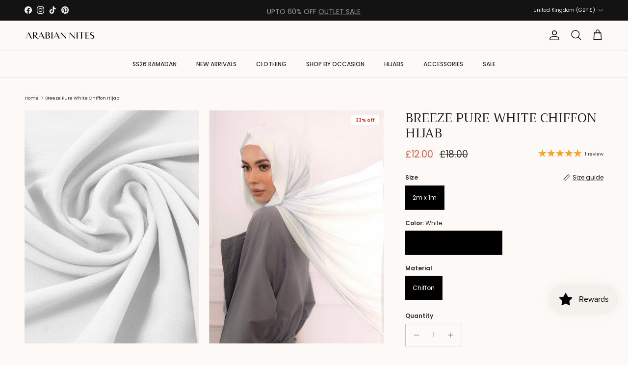

--- FILE ---
content_type: text/html; charset=utf-8
request_url: https://arabiannites.co.uk/products/pure-white-hijab
body_size: 83409
content:
<!doctype html>
<html class="no-js" lang="en" dir="ltr">
<head><meta charset="utf-8">
<meta name="viewport" content="width=device-width,initial-scale=1">
<title>Breeze Pure White Chiffon Hijab &ndash; Arabian Nites online</title><link rel="canonical" href="https://arabiannites.co.uk/products/pure-white-hijab"><meta name="description" content="Bring a fresh, uplifting touch to your look with this elegant chiffon scarf in soft light tones. Crafted from premium, sheer, and lightweight fabric, it flows effortlessly and feels feather-light against the skin. The delicate colours brighten any outfit with subtle sophistication — perfect for creating a clean, polish"><meta property="og:site_name" content="Arabian Nites online">
<meta property="og:url" content="https://arabiannites.co.uk/products/pure-white-hijab">
<meta property="og:title" content="Breeze Pure White Chiffon Hijab">
<meta property="og:type" content="product">
<meta property="og:description" content="Bring a fresh, uplifting touch to your look with this elegant chiffon scarf in soft light tones. Crafted from premium, sheer, and lightweight fabric, it flows effortlessly and feels feather-light against the skin. The delicate colours brighten any outfit with subtle sophistication — perfect for creating a clean, polish"><meta property="og:image" content="http://arabiannites.co.uk/cdn/shop/files/wjite_final.jpg?crop=center&height=1200&v=1725028979&width=1200">
  <meta property="og:image:secure_url" content="https://arabiannites.co.uk/cdn/shop/files/wjite_final.jpg?crop=center&height=1200&v=1725028979&width=1200">
  <meta property="og:image:width" content="1140">
  <meta property="og:image:height" content="1520"><meta property="og:price:amount" content="12.00">
  <meta property="og:price:currency" content="GBP"><meta name="twitter:card" content="summary_large_image">
<meta name="twitter:title" content="Breeze Pure White Chiffon Hijab">
<meta name="twitter:description" content="Bring a fresh, uplifting touch to your look with this elegant chiffon scarf in soft light tones. Crafted from premium, sheer, and lightweight fabric, it flows effortlessly and feels feather-light against the skin. The delicate colours brighten any outfit with subtle sophistication — perfect for creating a clean, polish">
<style>@font-face {
  font-family: Poppins;
  font-weight: 400;
  font-style: normal;
  font-display: fallback;
  src: url("//arabiannites.co.uk/cdn/fonts/poppins/poppins_n4.0ba78fa5af9b0e1a374041b3ceaadf0a43b41362.woff2") format("woff2"),
       url("//arabiannites.co.uk/cdn/fonts/poppins/poppins_n4.214741a72ff2596839fc9760ee7a770386cf16ca.woff") format("woff");
}
@font-face {
  font-family: Poppins;
  font-weight: 700;
  font-style: normal;
  font-display: fallback;
  src: url("//arabiannites.co.uk/cdn/fonts/poppins/poppins_n7.56758dcf284489feb014a026f3727f2f20a54626.woff2") format("woff2"),
       url("//arabiannites.co.uk/cdn/fonts/poppins/poppins_n7.f34f55d9b3d3205d2cd6f64955ff4b36f0cfd8da.woff") format("woff");
}
@font-face {
  font-family: Poppins;
  font-weight: 500;
  font-style: normal;
  font-display: fallback;
  src: url("//arabiannites.co.uk/cdn/fonts/poppins/poppins_n5.ad5b4b72b59a00358afc706450c864c3c8323842.woff2") format("woff2"),
       url("//arabiannites.co.uk/cdn/fonts/poppins/poppins_n5.33757fdf985af2d24b32fcd84c9a09224d4b2c39.woff") format("woff");
}
@font-face {
  font-family: Poppins;
  font-weight: 400;
  font-style: italic;
  font-display: fallback;
  src: url("//arabiannites.co.uk/cdn/fonts/poppins/poppins_i4.846ad1e22474f856bd6b81ba4585a60799a9f5d2.woff2") format("woff2"),
       url("//arabiannites.co.uk/cdn/fonts/poppins/poppins_i4.56b43284e8b52fc64c1fd271f289a39e8477e9ec.woff") format("woff");
}
@font-face {
  font-family: Poppins;
  font-weight: 700;
  font-style: italic;
  font-display: fallback;
  src: url("//arabiannites.co.uk/cdn/fonts/poppins/poppins_i7.42fd71da11e9d101e1e6c7932199f925f9eea42d.woff2") format("woff2"),
       url("//arabiannites.co.uk/cdn/fonts/poppins/poppins_i7.ec8499dbd7616004e21155106d13837fff4cf556.woff") format("woff");
}
@font-face {
  font-family: Trirong;
  font-weight: 400;
  font-style: normal;
  font-display: fallback;
  src: url("//arabiannites.co.uk/cdn/fonts/trirong/trirong_n4.46b40419aaa69bf77077c3108d75dad5a0318d4b.woff2") format("woff2"),
       url("//arabiannites.co.uk/cdn/fonts/trirong/trirong_n4.97753898e63cd7e164ad614681eba2c7fe577190.woff") format("woff");
}
@font-face {
  font-family: Poppins;
  font-weight: 400;
  font-style: normal;
  font-display: fallback;
  src: url("//arabiannites.co.uk/cdn/fonts/poppins/poppins_n4.0ba78fa5af9b0e1a374041b3ceaadf0a43b41362.woff2") format("woff2"),
       url("//arabiannites.co.uk/cdn/fonts/poppins/poppins_n4.214741a72ff2596839fc9760ee7a770386cf16ca.woff") format("woff");
}
@font-face {
  font-family: Poppins;
  font-weight: 400;
  font-style: normal;
  font-display: fallback;
  src: url("//arabiannites.co.uk/cdn/fonts/poppins/poppins_n4.0ba78fa5af9b0e1a374041b3ceaadf0a43b41362.woff2") format("woff2"),
       url("//arabiannites.co.uk/cdn/fonts/poppins/poppins_n4.214741a72ff2596839fc9760ee7a770386cf16ca.woff") format("woff");
}
@font-face {
  font-family: Poppins;
  font-weight: 600;
  font-style: normal;
  font-display: fallback;
  src: url("//arabiannites.co.uk/cdn/fonts/poppins/poppins_n6.aa29d4918bc243723d56b59572e18228ed0786f6.woff2") format("woff2"),
       url("//arabiannites.co.uk/cdn/fonts/poppins/poppins_n6.5f815d845fe073750885d5b7e619ee00e8111208.woff") format("woff");
}
:root {
  --page-container-width:          1480px;
  --reading-container-width:       720px;
  --divider-opacity:               0.14;
  --gutter-large:                  30px;
  --gutter-desktop:                20px;
  --gutter-mobile:                 16px;
  --section-padding:               50px;
  --larger-section-padding:        80px;
  --larger-section-padding-mobile: 60px;
  --largest-section-padding:       110px;
  --aos-animate-duration:          0.6s;

  --base-font-family:              Poppins, sans-serif;
  --base-font-weight:              400;
  --base-font-style:               normal;
  --heading-font-family:           Trirong, serif;
  --heading-font-weight:           400;
  --heading-font-style:            normal;
  --heading-font-letter-spacing:   normal;
  --logo-font-family:              Poppins, sans-serif;
  --logo-font-weight:              400;
  --logo-font-style:               normal;
  --nav-font-family:               Poppins, sans-serif;
  --nav-font-weight:               400;
  --nav-font-style:                normal;

  --base-text-size:12px;
  --base-line-height:              1.6;
  --input-text-size:16px;
  --smaller-text-size-1:10px;
  --smaller-text-size-2:14px;
  --smaller-text-size-3:9px;
  --smaller-text-size-4:8px;
  --larger-text-size:26px;
  --super-large-text-size:46px;
  --super-large-mobile-text-size:21px;
  --larger-mobile-text-size:21px;
  --logo-text-size:18px;--btn-letter-spacing: normal;
    --btn-text-transform: none;
    --button-text-size: 12px;
    --quickbuy-button-text-size: 12px;
    --small-feature-link-font-size: 1em;
    --input-btn-padding-top: 13px;
    --input-btn-padding-bottom: 13px;--heading-text-transform:uppercase;
  --nav-text-size:                      14px;
  --mobile-menu-font-weight:            inherit;

  --body-bg-color:                      252 249 246;
  --bg-color:                           252 249 246;
  --body-text-color:                    45 46 46;
  --text-color:                         45 46 46;

  --header-text-col:                    #171717;--header-text-hover-col:             var(--main-nav-link-hover-col);--header-bg-col:                     #fcf9f6;
  --heading-color:                     23 23 23;
  --body-heading-color:                23 23 23;
  --heading-divider-col:               #e2e2e2;

  --logo-col:                          #171717;
  --main-nav-bg:                       #fcf9f6;
  --main-nav-link-col:                 #2d2e2e;
  --main-nav-link-hover-col:           #504f4f;
  --main-nav-link-featured-col:        #df5641;

  --link-color:                        23 23 23;
  --body-link-color:                   23 23 23;

  --btn-bg-color:                        35 35 35;
  --btn-bg-hover-color:                  0 0 0;
  --btn-border-color:                    35 35 35;
  --btn-border-hover-color:              0 0 0;
  --btn-text-color:                      255 255 255;
  --btn-text-hover-color:                255 255 255;--btn-alt-bg-color:                    255 255 255;
  --btn-alt-text-color:                  24 24 24;
  --btn-alt-border-color:                24 24 24;
  --btn-alt-border-hover-color:          24 24 24;--btn-ter-bg-color:                    242 229 215;
  --btn-ter-text-color:                  0 0 0;
  --btn-ter-bg-hover-color:              35 35 35;
  --btn-ter-text-hover-color:            255 255 255;--btn-border-radius: 0;
    --btn-inspired-border-radius: 0;--color-scheme-default:                             #fcf9f6;
  --color-scheme-default-color:                       252 249 246;
  --color-scheme-default-text-color:                  45 46 46;
  --color-scheme-default-head-color:                  23 23 23;
  --color-scheme-default-link-color:                  23 23 23;
  --color-scheme-default-btn-text-color:              255 255 255;
  --color-scheme-default-btn-text-hover-color:        255 255 255;
  --color-scheme-default-btn-bg-color:                35 35 35;
  --color-scheme-default-btn-bg-hover-color:          0 0 0;
  --color-scheme-default-btn-border-color:            35 35 35;
  --color-scheme-default-btn-border-hover-color:      0 0 0;
  --color-scheme-default-btn-alt-text-color:          24 24 24;
  --color-scheme-default-btn-alt-bg-color:            255 255 255;
  --color-scheme-default-btn-alt-border-color:        24 24 24;
  --color-scheme-default-btn-alt-border-hover-color:  24 24 24;

  --color-scheme-1:                             #f4f0ec;
  --color-scheme-1-color:                       244 240 236;
  --color-scheme-1-text-color:                  52 52 52;
  --color-scheme-1-head-color:                  52 52 52;
  --color-scheme-1-link-color:                  52 52 52;
  --color-scheme-1-btn-text-color:              255 255 255;
  --color-scheme-1-btn-text-hover-color:        255 255 255;
  --color-scheme-1-btn-bg-color:                35 35 35;
  --color-scheme-1-btn-bg-hover-color:          0 0 0;
  --color-scheme-1-btn-border-color:            35 35 35;
  --color-scheme-1-btn-border-hover-color:      0 0 0;
  --color-scheme-1-btn-alt-text-color:          35 35 35;
  --color-scheme-1-btn-alt-bg-color:            255 255 255;
  --color-scheme-1-btn-alt-border-color:        35 35 35;
  --color-scheme-1-btn-alt-border-hover-color:  35 35 35;

  --color-scheme-2:                             #ececf4;
  --color-scheme-2-color:                       236 236 244;
  --color-scheme-2-text-color:                  52 52 52;
  --color-scheme-2-head-color:                  52 52 52;
  --color-scheme-2-link-color:                  52 52 52;
  --color-scheme-2-btn-text-color:              255 255 255;
  --color-scheme-2-btn-text-hover-color:        255 255 255;
  --color-scheme-2-btn-bg-color:                35 35 35;
  --color-scheme-2-btn-bg-hover-color:          0 0 0;
  --color-scheme-2-btn-border-color:            35 35 35;
  --color-scheme-2-btn-border-hover-color:      0 0 0;
  --color-scheme-2-btn-alt-text-color:          35 35 35;
  --color-scheme-2-btn-alt-bg-color:            255 255 255;
  --color-scheme-2-btn-alt-border-color:        35 35 35;
  --color-scheme-2-btn-alt-border-hover-color:  35 35 35;

  /* Shop Pay payment terms */
  --payment-terms-background-color:    #fcf9f6;--quickbuy-bg: 244 240 236;--body-input-background-color:       rgb(var(--body-bg-color));
  --input-background-color:            rgb(var(--body-bg-color));
  --body-input-text-color:             var(--body-text-color);
  --input-text-color:                  var(--body-text-color);
  --body-input-border-color:           rgb(200, 198, 196);
  --input-border-color:                rgb(200, 198, 196);
  --input-border-color-hover:          rgb(138, 137, 136);
  --input-border-color-active:         rgb(45, 46, 46);

  --swatch-cross-svg:                  url("data:image/svg+xml,%3Csvg xmlns='http://www.w3.org/2000/svg' width='240' height='240' viewBox='0 0 24 24' fill='none' stroke='rgb(200, 198, 196)' stroke-width='0.09' preserveAspectRatio='none' %3E%3Cline x1='24' y1='0' x2='0' y2='24'%3E%3C/line%3E%3C/svg%3E");
  --swatch-cross-hover:                url("data:image/svg+xml,%3Csvg xmlns='http://www.w3.org/2000/svg' width='240' height='240' viewBox='0 0 24 24' fill='none' stroke='rgb(138, 137, 136)' stroke-width='0.09' preserveAspectRatio='none' %3E%3Cline x1='24' y1='0' x2='0' y2='24'%3E%3C/line%3E%3C/svg%3E");
  --swatch-cross-active:               url("data:image/svg+xml,%3Csvg xmlns='http://www.w3.org/2000/svg' width='240' height='240' viewBox='0 0 24 24' fill='none' stroke='rgb(45, 46, 46)' stroke-width='0.09' preserveAspectRatio='none' %3E%3Cline x1='24' y1='0' x2='0' y2='24'%3E%3C/line%3E%3C/svg%3E");

  --footer-divider-col:                #2d2e2e;
  --footer-text-col:                   45 46 46;
  --footer-heading-col:                45 46 46;
  --footer-bg-col:                     245 243 239;--product-label-overlay-justify: flex-start;--product-label-overlay-align: flex-end;--product-label-overlay-reduction-text:   #d71e01;
  --product-label-overlay-reduction-bg:     #ffffff;
  --product-label-overlay-reduction-text-weight: 600;
  --product-label-overlay-stock-text:       #ffffff;
  --product-label-overlay-stock-bg:         #4c4c4b;
  --product-label-overlay-new-text:         #808284;
  --product-label-overlay-new-bg:           #ffffff;
  --product-label-overlay-meta-text:        #151515;
  --product-label-overlay-meta-bg:          #fcf9f6;
  --product-label-sale-text:                #df5641;
  --product-label-sold-text:                #df5641;
  --product-label-preorder-text:            #60a57e;

  --product-block-crop-align:               top;

  
  --product-block-price-align:              flex-start;
  --product-block-price-item-margin-start:  initial;
  --product-block-price-item-margin-end:    .5rem;
  

  

  --collection-block-image-position:   center center;

  --swatch-picker-image-size:          40px;
  --swatch-crop-align:                 top center;

  --image-overlay-text-color:          247 247 247;--image-overlay-bg:                  rgba(23, 23, 23, 0.17);
  --image-overlay-shadow-start:        rgb(0 0 0 / 0.45);
  --image-overlay-box-opacity:         0.9;--product-inventory-ok-box-color:            #f2faf0;
  --product-inventory-ok-text-color:           #108043;
  --product-inventory-ok-icon-box-fill-color:  #fff;
  --product-inventory-low-box-color:           #fcf1cd;
  --product-inventory-low-text-color:          #dd9a1a;
  --product-inventory-low-icon-box-fill-color: #fff;
  --product-inventory-low-text-color-channels: 16, 128, 67;
  --product-inventory-ok-text-color-channels:  221, 154, 26;

  --rating-star-color: 246 165 41;--overlay-align-left: start;
    --overlay-align-right: end;}html[dir=rtl] {
  --overlay-right-text-m-left: 0;
  --overlay-right-text-m-right: auto;
  --overlay-left-shadow-left-left: 15%;
  --overlay-left-shadow-left-right: -50%;
  --overlay-left-shadow-right-left: -85%;
  --overlay-left-shadow-right-right: 0;
}.image-overlay--bg-box .text-overlay .text-overlay__text {
    --image-overlay-box-bg: 252 249 246;
    --heading-color: var(--body-heading-color);
    --text-color: var(--body-text-color);
    --link-color: var(--body-link-color);
  }::selection {
    background: rgb(var(--body-heading-color));
    color: rgb(var(--body-bg-color));
  }
  ::-moz-selection {
    background: rgb(var(--body-heading-color));
    color: rgb(var(--body-bg-color));
  }.use-color-scheme--default {
  --product-label-sale-text:           #df5641;
  --product-label-sold-text:           #df5641;
  --product-label-preorder-text:       #60a57e;
  --input-background-color:            rgb(var(--body-bg-color));
  --input-text-color:                  var(--body-input-text-color);
  --input-border-color:                rgb(200, 198, 196);
  --input-border-color-hover:          rgb(138, 137, 136);
  --input-border-color-active:         rgb(45, 46, 46);
}</style>

  <link href="//arabiannites.co.uk/cdn/shop/t/36/assets/main.css?v=59812818702299870031767123819" rel="stylesheet" type="text/css" media="all" />
<link rel="stylesheet" href="//arabiannites.co.uk/cdn/shop/t/36/assets/swatches.css?v=155389712159836288671767123864" media="print" onload="this.media='all'"><link rel="preload" as="font" href="//arabiannites.co.uk/cdn/fonts/poppins/poppins_n4.0ba78fa5af9b0e1a374041b3ceaadf0a43b41362.woff2" type="font/woff2" crossorigin><link rel="preload" as="font" href="//arabiannites.co.uk/cdn/fonts/trirong/trirong_n4.46b40419aaa69bf77077c3108d75dad5a0318d4b.woff2" type="font/woff2" crossorigin><script>
    document.documentElement.className = document.documentElement.className.replace('no-js', 'js');

    window.theme = {
      info: {
        name: 'Symmetry',
        version: '8.1.1'
      },
      device: {
        hasTouch: window.matchMedia('(any-pointer: coarse)').matches,
        hasHover: window.matchMedia('(hover: hover)').matches
      },
      mediaQueries: {
        md: '(min-width: 768px)',
        productMediaCarouselBreak: '(min-width: 1041px)'
      },
      routes: {
        base: 'https://arabiannites.co.uk',
        cart: '/cart',
        cartAdd: '/cart/add.js',
        cartUpdate: '/cart/update.js',
        predictiveSearch: '/search/suggest'
      },
      strings: {
        cartTermsConfirmation: "You must agree to the terms and conditions before continuing.",
        cartItemsQuantityError: "You can only add [QUANTITY] of this item to your cart.",
        generalSearchViewAll: "View all search results",
        noStock: "Sold out",
        noVariant: "Unavailable",
        productsProductChooseA: "Choose a",
        generalSearchPages: "Pages",
        generalSearchNoResultsWithoutTerms: "Sorry, we couldnʼt find any results",
        shippingCalculator: {
          singleRate: "There is one shipping rate for this destination:",
          multipleRates: "There are multiple shipping rates for this destination:",
          noRates: "We do not ship to this destination."
        },
        regularPrice: "Regular price",
        salePrice: "Sale price"
      },
      settings: {
        moneyWithCurrencyFormat: "£{{amount}} GBP",
        cartType: "drawer",
        afterAddToCart: "notification",
        quickbuyStyle: "button",
        externalLinksNewTab: true,
        internalLinksSmoothScroll: true
      }
    }

    theme.inlineNavigationCheck = function() {
      var pageHeader = document.querySelector('.pageheader'),
          inlineNavContainer = pageHeader.querySelector('.logo-area__left__inner'),
          inlineNav = inlineNavContainer.querySelector('.navigation--left');
      if (inlineNav && getComputedStyle(inlineNav).display != 'none') {
        var inlineMenuCentered = document.querySelector('.pageheader--layout-inline-menu-center'),
            logoContainer = document.querySelector('.logo-area__middle__inner');
        if(inlineMenuCentered) {
          var rightWidth = document.querySelector('.logo-area__right__inner').clientWidth,
              middleWidth = logoContainer.clientWidth,
              logoArea = document.querySelector('.logo-area'),
              computedLogoAreaStyle = getComputedStyle(logoArea),
              logoAreaInnerWidth = logoArea.clientWidth - Math.ceil(parseFloat(computedLogoAreaStyle.paddingLeft)) - Math.ceil(parseFloat(computedLogoAreaStyle.paddingRight)),
              availableNavWidth = logoAreaInnerWidth - Math.max(rightWidth, middleWidth) * 2 - 40;
          inlineNavContainer.style.maxWidth = availableNavWidth + 'px';
        }

        var firstInlineNavLink = inlineNav.querySelector('.navigation__item:first-child'),
            lastInlineNavLink = inlineNav.querySelector('.navigation__item:last-child');
        if (lastInlineNavLink) {
          var inlineNavWidth = null;
          if(document.querySelector('html[dir=rtl]')) {
            inlineNavWidth = firstInlineNavLink.offsetLeft - lastInlineNavLink.offsetLeft + firstInlineNavLink.offsetWidth;
          } else {
            inlineNavWidth = lastInlineNavLink.offsetLeft - firstInlineNavLink.offsetLeft + lastInlineNavLink.offsetWidth;
          }
          if (inlineNavContainer.offsetWidth >= inlineNavWidth) {
            pageHeader.classList.add('pageheader--layout-inline-permitted');
            var tallLogo = logoContainer.clientHeight > lastInlineNavLink.clientHeight + 20;
            if (tallLogo) {
              inlineNav.classList.add('navigation--tight-underline');
            } else {
              inlineNav.classList.remove('navigation--tight-underline');
            }
          } else {
            pageHeader.classList.remove('pageheader--layout-inline-permitted');
          }
        }
      }
    };

    theme.setInitialHeaderHeightProperty = () => {
      const section = document.querySelector('.section-header');
      if (section) {
        document.documentElement.style.setProperty('--theme-header-height', Math.ceil(section.clientHeight) + 'px');
      }
    };
  </script>

  <script src="//arabiannites.co.uk/cdn/shop/t/36/assets/main.js?v=25831844697274821701767123820" defer></script>
    <script src="//arabiannites.co.uk/cdn/shop/t/36/assets/animate-on-scroll.js?v=15249566486942820451767123796" defer></script>
    <link href="//arabiannites.co.uk/cdn/shop/t/36/assets/animate-on-scroll.css?v=135962721104954213331767123794" rel="stylesheet" type="text/css" media="all" />
  

  <script>window.performance && window.performance.mark && window.performance.mark('shopify.content_for_header.start');</script><meta name="google-site-verification" content="C78Ce1LONU5kc4T0hqTwVpc6GHWj5xpqmDiTNtbymag">
<meta name="facebook-domain-verification" content="jo4jcx204kwdr1y9ev123cjjgorex4">
<meta name="facebook-domain-verification" content="7scd1vztfl2h17o1tvkoa9r0x83a1r">
<meta id="shopify-digital-wallet" name="shopify-digital-wallet" content="/50931695809/digital_wallets/dialog">
<meta name="shopify-checkout-api-token" content="13c62eec6485e7a9b23ebbf14fc87c9c">
<meta id="in-context-paypal-metadata" data-shop-id="50931695809" data-venmo-supported="false" data-environment="production" data-locale="en_US" data-paypal-v4="true" data-currency="GBP">
<link rel="alternate" type="application/json+oembed" href="https://arabiannites.co.uk/products/pure-white-hijab.oembed">
<script async="async" src="/checkouts/internal/preloads.js?locale=en-GB"></script>
<link rel="preconnect" href="https://shop.app" crossorigin="anonymous">
<script async="async" src="https://shop.app/checkouts/internal/preloads.js?locale=en-GB&shop_id=50931695809" crossorigin="anonymous"></script>
<script id="apple-pay-shop-capabilities" type="application/json">{"shopId":50931695809,"countryCode":"GB","currencyCode":"GBP","merchantCapabilities":["supports3DS"],"merchantId":"gid:\/\/shopify\/Shop\/50931695809","merchantName":"Arabian Nites online","requiredBillingContactFields":["postalAddress","email","phone"],"requiredShippingContactFields":["postalAddress","email","phone"],"shippingType":"shipping","supportedNetworks":["visa","maestro","masterCard","amex","discover","elo"],"total":{"type":"pending","label":"Arabian Nites online","amount":"1.00"},"shopifyPaymentsEnabled":true,"supportsSubscriptions":true}</script>
<script id="shopify-features" type="application/json">{"accessToken":"13c62eec6485e7a9b23ebbf14fc87c9c","betas":["rich-media-storefront-analytics"],"domain":"arabiannites.co.uk","predictiveSearch":true,"shopId":50931695809,"locale":"en"}</script>
<script>var Shopify = Shopify || {};
Shopify.shop = "arabian-nites-online.myshopify.com";
Shopify.locale = "en";
Shopify.currency = {"active":"GBP","rate":"1.0"};
Shopify.country = "GB";
Shopify.theme = {"name":"January 2026","id":183470981501,"schema_name":"Symmetry","schema_version":"8.1.1","theme_store_id":568,"role":"main"};
Shopify.theme.handle = "null";
Shopify.theme.style = {"id":null,"handle":null};
Shopify.cdnHost = "arabiannites.co.uk/cdn";
Shopify.routes = Shopify.routes || {};
Shopify.routes.root = "/";</script>
<script type="module">!function(o){(o.Shopify=o.Shopify||{}).modules=!0}(window);</script>
<script>!function(o){function n(){var o=[];function n(){o.push(Array.prototype.slice.apply(arguments))}return n.q=o,n}var t=o.Shopify=o.Shopify||{};t.loadFeatures=n(),t.autoloadFeatures=n()}(window);</script>
<script>
  window.ShopifyPay = window.ShopifyPay || {};
  window.ShopifyPay.apiHost = "shop.app\/pay";
  window.ShopifyPay.redirectState = null;
</script>
<script id="shop-js-analytics" type="application/json">{"pageType":"product"}</script>
<script defer="defer" async type="module" src="//arabiannites.co.uk/cdn/shopifycloud/shop-js/modules/v2/client.init-shop-cart-sync_BN7fPSNr.en.esm.js"></script>
<script defer="defer" async type="module" src="//arabiannites.co.uk/cdn/shopifycloud/shop-js/modules/v2/chunk.common_Cbph3Kss.esm.js"></script>
<script defer="defer" async type="module" src="//arabiannites.co.uk/cdn/shopifycloud/shop-js/modules/v2/chunk.modal_DKumMAJ1.esm.js"></script>
<script type="module">
  await import("//arabiannites.co.uk/cdn/shopifycloud/shop-js/modules/v2/client.init-shop-cart-sync_BN7fPSNr.en.esm.js");
await import("//arabiannites.co.uk/cdn/shopifycloud/shop-js/modules/v2/chunk.common_Cbph3Kss.esm.js");
await import("//arabiannites.co.uk/cdn/shopifycloud/shop-js/modules/v2/chunk.modal_DKumMAJ1.esm.js");

  window.Shopify.SignInWithShop?.initShopCartSync?.({"fedCMEnabled":true,"windoidEnabled":true});

</script>
<script>
  window.Shopify = window.Shopify || {};
  if (!window.Shopify.featureAssets) window.Shopify.featureAssets = {};
  window.Shopify.featureAssets['shop-js'] = {"shop-cart-sync":["modules/v2/client.shop-cart-sync_CJVUk8Jm.en.esm.js","modules/v2/chunk.common_Cbph3Kss.esm.js","modules/v2/chunk.modal_DKumMAJ1.esm.js"],"init-fed-cm":["modules/v2/client.init-fed-cm_7Fvt41F4.en.esm.js","modules/v2/chunk.common_Cbph3Kss.esm.js","modules/v2/chunk.modal_DKumMAJ1.esm.js"],"init-shop-email-lookup-coordinator":["modules/v2/client.init-shop-email-lookup-coordinator_Cc088_bR.en.esm.js","modules/v2/chunk.common_Cbph3Kss.esm.js","modules/v2/chunk.modal_DKumMAJ1.esm.js"],"init-windoid":["modules/v2/client.init-windoid_hPopwJRj.en.esm.js","modules/v2/chunk.common_Cbph3Kss.esm.js","modules/v2/chunk.modal_DKumMAJ1.esm.js"],"shop-button":["modules/v2/client.shop-button_B0jaPSNF.en.esm.js","modules/v2/chunk.common_Cbph3Kss.esm.js","modules/v2/chunk.modal_DKumMAJ1.esm.js"],"shop-cash-offers":["modules/v2/client.shop-cash-offers_DPIskqss.en.esm.js","modules/v2/chunk.common_Cbph3Kss.esm.js","modules/v2/chunk.modal_DKumMAJ1.esm.js"],"shop-toast-manager":["modules/v2/client.shop-toast-manager_CK7RT69O.en.esm.js","modules/v2/chunk.common_Cbph3Kss.esm.js","modules/v2/chunk.modal_DKumMAJ1.esm.js"],"init-shop-cart-sync":["modules/v2/client.init-shop-cart-sync_BN7fPSNr.en.esm.js","modules/v2/chunk.common_Cbph3Kss.esm.js","modules/v2/chunk.modal_DKumMAJ1.esm.js"],"init-customer-accounts-sign-up":["modules/v2/client.init-customer-accounts-sign-up_CfPf4CXf.en.esm.js","modules/v2/client.shop-login-button_DeIztwXF.en.esm.js","modules/v2/chunk.common_Cbph3Kss.esm.js","modules/v2/chunk.modal_DKumMAJ1.esm.js"],"pay-button":["modules/v2/client.pay-button_CgIwFSYN.en.esm.js","modules/v2/chunk.common_Cbph3Kss.esm.js","modules/v2/chunk.modal_DKumMAJ1.esm.js"],"init-customer-accounts":["modules/v2/client.init-customer-accounts_DQ3x16JI.en.esm.js","modules/v2/client.shop-login-button_DeIztwXF.en.esm.js","modules/v2/chunk.common_Cbph3Kss.esm.js","modules/v2/chunk.modal_DKumMAJ1.esm.js"],"avatar":["modules/v2/client.avatar_BTnouDA3.en.esm.js"],"init-shop-for-new-customer-accounts":["modules/v2/client.init-shop-for-new-customer-accounts_CsZy_esa.en.esm.js","modules/v2/client.shop-login-button_DeIztwXF.en.esm.js","modules/v2/chunk.common_Cbph3Kss.esm.js","modules/v2/chunk.modal_DKumMAJ1.esm.js"],"shop-follow-button":["modules/v2/client.shop-follow-button_BRMJjgGd.en.esm.js","modules/v2/chunk.common_Cbph3Kss.esm.js","modules/v2/chunk.modal_DKumMAJ1.esm.js"],"checkout-modal":["modules/v2/client.checkout-modal_B9Drz_yf.en.esm.js","modules/v2/chunk.common_Cbph3Kss.esm.js","modules/v2/chunk.modal_DKumMAJ1.esm.js"],"shop-login-button":["modules/v2/client.shop-login-button_DeIztwXF.en.esm.js","modules/v2/chunk.common_Cbph3Kss.esm.js","modules/v2/chunk.modal_DKumMAJ1.esm.js"],"lead-capture":["modules/v2/client.lead-capture_DXYzFM3R.en.esm.js","modules/v2/chunk.common_Cbph3Kss.esm.js","modules/v2/chunk.modal_DKumMAJ1.esm.js"],"shop-login":["modules/v2/client.shop-login_CA5pJqmO.en.esm.js","modules/v2/chunk.common_Cbph3Kss.esm.js","modules/v2/chunk.modal_DKumMAJ1.esm.js"],"payment-terms":["modules/v2/client.payment-terms_BxzfvcZJ.en.esm.js","modules/v2/chunk.common_Cbph3Kss.esm.js","modules/v2/chunk.modal_DKumMAJ1.esm.js"]};
</script>
<script>(function() {
  var isLoaded = false;
  function asyncLoad() {
    if (isLoaded) return;
    isLoaded = true;
    var urls = ["https:\/\/chimpstatic.com\/mcjs-connected\/js\/users\/fdaf16e33f907524ca8cfeedb\/237e1cc913fb1fb36f54388ae.js?shop=arabian-nites-online.myshopify.com","https:\/\/boostsales.apps.avada.io\/scripttag\/avada-tracking.min.js?shop=arabian-nites-online.myshopify.com","https:\/\/a.mailmunch.co\/widgets\/site-855962-71f51a9d6c45772eb885371955ba7d85bc64f2f7.js?shop=arabian-nites-online.myshopify.com","https:\/\/gifts.good-apps.co\/storage\/js\/good_free_gift-arabian-nites-online.myshopify.com.js?ver=47\u0026shop=arabian-nites-online.myshopify.com","https:\/\/timer.good-apps.co\/storage\/js\/good_apps_timer-arabian-nites-online.myshopify.com.js?ver=67\u0026shop=arabian-nites-online.myshopify.com"];
    for (var i = 0; i < urls.length; i++) {
      var s = document.createElement('script');
      s.type = 'text/javascript';
      s.async = true;
      s.src = urls[i];
      var x = document.getElementsByTagName('script')[0];
      x.parentNode.insertBefore(s, x);
    }
  };
  if(window.attachEvent) {
    window.attachEvent('onload', asyncLoad);
  } else {
    window.addEventListener('load', asyncLoad, false);
  }
})();</script>
<script id="__st">var __st={"a":50931695809,"offset":0,"reqid":"58aa0cd0-f812-48eb-bc14-a2e2b9fb180e-1769895685","pageurl":"arabiannites.co.uk\/products\/pure-white-hijab","u":"2b6bff89a560","p":"product","rtyp":"product","rid":7749409571036};</script>
<script>window.ShopifyPaypalV4VisibilityTracking = true;</script>
<script id="captcha-bootstrap">!function(){'use strict';const t='contact',e='account',n='new_comment',o=[[t,t],['blogs',n],['comments',n],[t,'customer']],c=[[e,'customer_login'],[e,'guest_login'],[e,'recover_customer_password'],[e,'create_customer']],r=t=>t.map((([t,e])=>`form[action*='/${t}']:not([data-nocaptcha='true']) input[name='form_type'][value='${e}']`)).join(','),a=t=>()=>t?[...document.querySelectorAll(t)].map((t=>t.form)):[];function s(){const t=[...o],e=r(t);return a(e)}const i='password',u='form_key',d=['recaptcha-v3-token','g-recaptcha-response','h-captcha-response',i],f=()=>{try{return window.sessionStorage}catch{return}},m='__shopify_v',_=t=>t.elements[u];function p(t,e,n=!1){try{const o=window.sessionStorage,c=JSON.parse(o.getItem(e)),{data:r}=function(t){const{data:e,action:n}=t;return t[m]||n?{data:e,action:n}:{data:t,action:n}}(c);for(const[e,n]of Object.entries(r))t.elements[e]&&(t.elements[e].value=n);n&&o.removeItem(e)}catch(o){console.error('form repopulation failed',{error:o})}}const l='form_type',E='cptcha';function T(t){t.dataset[E]=!0}const w=window,h=w.document,L='Shopify',v='ce_forms',y='captcha';let A=!1;((t,e)=>{const n=(g='f06e6c50-85a8-45c8-87d0-21a2b65856fe',I='https://cdn.shopify.com/shopifycloud/storefront-forms-hcaptcha/ce_storefront_forms_captcha_hcaptcha.v1.5.2.iife.js',D={infoText:'Protected by hCaptcha',privacyText:'Privacy',termsText:'Terms'},(t,e,n)=>{const o=w[L][v],c=o.bindForm;if(c)return c(t,g,e,D).then(n);var r;o.q.push([[t,g,e,D],n]),r=I,A||(h.body.append(Object.assign(h.createElement('script'),{id:'captcha-provider',async:!0,src:r})),A=!0)});var g,I,D;w[L]=w[L]||{},w[L][v]=w[L][v]||{},w[L][v].q=[],w[L][y]=w[L][y]||{},w[L][y].protect=function(t,e){n(t,void 0,e),T(t)},Object.freeze(w[L][y]),function(t,e,n,w,h,L){const[v,y,A,g]=function(t,e,n){const i=e?o:[],u=t?c:[],d=[...i,...u],f=r(d),m=r(i),_=r(d.filter((([t,e])=>n.includes(e))));return[a(f),a(m),a(_),s()]}(w,h,L),I=t=>{const e=t.target;return e instanceof HTMLFormElement?e:e&&e.form},D=t=>v().includes(t);t.addEventListener('submit',(t=>{const e=I(t);if(!e)return;const n=D(e)&&!e.dataset.hcaptchaBound&&!e.dataset.recaptchaBound,o=_(e),c=g().includes(e)&&(!o||!o.value);(n||c)&&t.preventDefault(),c&&!n&&(function(t){try{if(!f())return;!function(t){const e=f();if(!e)return;const n=_(t);if(!n)return;const o=n.value;o&&e.removeItem(o)}(t);const e=Array.from(Array(32),(()=>Math.random().toString(36)[2])).join('');!function(t,e){_(t)||t.append(Object.assign(document.createElement('input'),{type:'hidden',name:u})),t.elements[u].value=e}(t,e),function(t,e){const n=f();if(!n)return;const o=[...t.querySelectorAll(`input[type='${i}']`)].map((({name:t})=>t)),c=[...d,...o],r={};for(const[a,s]of new FormData(t).entries())c.includes(a)||(r[a]=s);n.setItem(e,JSON.stringify({[m]:1,action:t.action,data:r}))}(t,e)}catch(e){console.error('failed to persist form',e)}}(e),e.submit())}));const S=(t,e)=>{t&&!t.dataset[E]&&(n(t,e.some((e=>e===t))),T(t))};for(const o of['focusin','change'])t.addEventListener(o,(t=>{const e=I(t);D(e)&&S(e,y())}));const B=e.get('form_key'),M=e.get(l),P=B&&M;t.addEventListener('DOMContentLoaded',(()=>{const t=y();if(P)for(const e of t)e.elements[l].value===M&&p(e,B);[...new Set([...A(),...v().filter((t=>'true'===t.dataset.shopifyCaptcha))])].forEach((e=>S(e,t)))}))}(h,new URLSearchParams(w.location.search),n,t,e,['guest_login'])})(!0,!0)}();</script>
<script integrity="sha256-4kQ18oKyAcykRKYeNunJcIwy7WH5gtpwJnB7kiuLZ1E=" data-source-attribution="shopify.loadfeatures" defer="defer" src="//arabiannites.co.uk/cdn/shopifycloud/storefront/assets/storefront/load_feature-a0a9edcb.js" crossorigin="anonymous"></script>
<script crossorigin="anonymous" defer="defer" src="//arabiannites.co.uk/cdn/shopifycloud/storefront/assets/shopify_pay/storefront-65b4c6d7.js?v=20250812"></script>
<script data-source-attribution="shopify.dynamic_checkout.dynamic.init">var Shopify=Shopify||{};Shopify.PaymentButton=Shopify.PaymentButton||{isStorefrontPortableWallets:!0,init:function(){window.Shopify.PaymentButton.init=function(){};var t=document.createElement("script");t.src="https://arabiannites.co.uk/cdn/shopifycloud/portable-wallets/latest/portable-wallets.en.js",t.type="module",document.head.appendChild(t)}};
</script>
<script data-source-attribution="shopify.dynamic_checkout.buyer_consent">
  function portableWalletsHideBuyerConsent(e){var t=document.getElementById("shopify-buyer-consent"),n=document.getElementById("shopify-subscription-policy-button");t&&n&&(t.classList.add("hidden"),t.setAttribute("aria-hidden","true"),n.removeEventListener("click",e))}function portableWalletsShowBuyerConsent(e){var t=document.getElementById("shopify-buyer-consent"),n=document.getElementById("shopify-subscription-policy-button");t&&n&&(t.classList.remove("hidden"),t.removeAttribute("aria-hidden"),n.addEventListener("click",e))}window.Shopify?.PaymentButton&&(window.Shopify.PaymentButton.hideBuyerConsent=portableWalletsHideBuyerConsent,window.Shopify.PaymentButton.showBuyerConsent=portableWalletsShowBuyerConsent);
</script>
<script data-source-attribution="shopify.dynamic_checkout.cart.bootstrap">document.addEventListener("DOMContentLoaded",(function(){function t(){return document.querySelector("shopify-accelerated-checkout-cart, shopify-accelerated-checkout")}if(t())Shopify.PaymentButton.init();else{new MutationObserver((function(e,n){t()&&(Shopify.PaymentButton.init(),n.disconnect())})).observe(document.body,{childList:!0,subtree:!0})}}));
</script>
<link id="shopify-accelerated-checkout-styles" rel="stylesheet" media="screen" href="https://arabiannites.co.uk/cdn/shopifycloud/portable-wallets/latest/accelerated-checkout-backwards-compat.css" crossorigin="anonymous">
<style id="shopify-accelerated-checkout-cart">
        #shopify-buyer-consent {
  margin-top: 1em;
  display: inline-block;
  width: 100%;
}

#shopify-buyer-consent.hidden {
  display: none;
}

#shopify-subscription-policy-button {
  background: none;
  border: none;
  padding: 0;
  text-decoration: underline;
  font-size: inherit;
  cursor: pointer;
}

#shopify-subscription-policy-button::before {
  box-shadow: none;
}

      </style>
<script id="sections-script" data-sections="related-products,footer" defer="defer" src="//arabiannites.co.uk/cdn/shop/t/36/compiled_assets/scripts.js?v=6827"></script>
<script>window.performance && window.performance.mark && window.performance.mark('shopify.content_for_header.end');</script>
<!-- CC Custom Head Start --><!-- CC Custom Head End --><!-- BEGIN app block: shopify://apps/frequently-bought/blocks/app-embed-block/b1a8cbea-c844-4842-9529-7c62dbab1b1f --><script>
    window.codeblackbelt = window.codeblackbelt || {};
    window.codeblackbelt.shop = window.codeblackbelt.shop || 'arabian-nites-online.myshopify.com';
    
        window.codeblackbelt.productId = 7749409571036;</script><script src="//cdn.codeblackbelt.com/widgets/frequently-bought-together/main.min.js?version=2026013121+0000" async></script>
 <!-- END app block --><!-- BEGIN app block: shopify://apps/judge-me-reviews/blocks/judgeme_core/61ccd3b1-a9f2-4160-9fe9-4fec8413e5d8 --><!-- Start of Judge.me Core -->






<link rel="dns-prefetch" href="https://cdnwidget.judge.me">
<link rel="dns-prefetch" href="https://cdn.judge.me">
<link rel="dns-prefetch" href="https://cdn1.judge.me">
<link rel="dns-prefetch" href="https://api.judge.me">

<script data-cfasync='false' class='jdgm-settings-script'>window.jdgmSettings={"pagination":5,"disable_web_reviews":false,"badge_no_review_text":"No reviews","badge_n_reviews_text":"{{ n }} review/reviews","badge_star_color":"#303131","hide_badge_preview_if_no_reviews":true,"badge_hide_text":false,"enforce_center_preview_badge":false,"widget_title":"Customer Reviews","widget_open_form_text":"Write a review","widget_close_form_text":"Cancel review","widget_refresh_page_text":"Refresh page","widget_summary_text":"Based on {{ number_of_reviews }} review/reviews","widget_no_review_text":"Be the first to write a review","widget_name_field_text":"Display name","widget_verified_name_field_text":"Verified Name (public)","widget_name_placeholder_text":"Display name","widget_required_field_error_text":"This field is required.","widget_email_field_text":"Email address","widget_verified_email_field_text":"Verified Email (private, can not be edited)","widget_email_placeholder_text":"Your email address","widget_email_field_error_text":"Please enter a valid email address.","widget_rating_field_text":"Rating","widget_review_title_field_text":"Review Title","widget_review_title_placeholder_text":"Give your review a title","widget_review_body_field_text":"Review content","widget_review_body_placeholder_text":"Start writing here...","widget_pictures_field_text":"Picture/Video (optional)","widget_submit_review_text":"Submit Review","widget_submit_verified_review_text":"Submit Verified Review","widget_submit_success_msg_with_auto_publish":"Thank you! Please refresh the page in a few moments to see your review. You can remove or edit your review by logging into \u003ca href='https://judge.me/login' target='_blank' rel='nofollow noopener'\u003eJudge.me\u003c/a\u003e","widget_submit_success_msg_no_auto_publish":"Thank you! Your review will be published as soon as it is approved by the shop admin. You can remove or edit your review by logging into \u003ca href='https://judge.me/login' target='_blank' rel='nofollow noopener'\u003eJudge.me\u003c/a\u003e","widget_show_default_reviews_out_of_total_text":"Showing {{ n_reviews_shown }} out of {{ n_reviews }} reviews.","widget_show_all_link_text":"Show all","widget_show_less_link_text":"Show less","widget_author_said_text":"{{ reviewer_name }} said:","widget_days_text":"{{ n }} days ago","widget_weeks_text":"{{ n }} week/weeks ago","widget_months_text":"{{ n }} month/months ago","widget_years_text":"{{ n }} year/years ago","widget_yesterday_text":"Yesterday","widget_today_text":"Today","widget_replied_text":"\u003e\u003e {{ shop_name }} replied:","widget_read_more_text":"Read more","widget_reviewer_name_as_initial":"","widget_rating_filter_color":"#fbcd0a","widget_rating_filter_see_all_text":"See all reviews","widget_sorting_most_recent_text":"Most Recent","widget_sorting_highest_rating_text":"Highest Rating","widget_sorting_lowest_rating_text":"Lowest Rating","widget_sorting_with_pictures_text":"Only Pictures","widget_sorting_most_helpful_text":"Most Helpful","widget_open_question_form_text":"Ask a question","widget_reviews_subtab_text":"Reviews","widget_questions_subtab_text":"Questions","widget_question_label_text":"Question","widget_answer_label_text":"Answer","widget_question_placeholder_text":"Write your question here","widget_submit_question_text":"Submit Question","widget_question_submit_success_text":"Thank you for your question! We will notify you once it gets answered.","widget_star_color":"#303131","verified_badge_text":"Verified","verified_badge_bg_color":"","verified_badge_text_color":"","verified_badge_placement":"left-of-reviewer-name","widget_review_max_height":"","widget_hide_border":false,"widget_social_share":false,"widget_thumb":false,"widget_review_location_show":false,"widget_location_format":"","all_reviews_include_out_of_store_products":true,"all_reviews_out_of_store_text":"(out of store)","all_reviews_pagination":100,"all_reviews_product_name_prefix_text":"about","enable_review_pictures":true,"enable_question_anwser":false,"widget_theme":"default","review_date_format":"mm/dd/yyyy","default_sort_method":"most-recent","widget_product_reviews_subtab_text":"Product Reviews","widget_shop_reviews_subtab_text":"Shop Reviews","widget_other_products_reviews_text":"Reviews for other products","widget_store_reviews_subtab_text":"Store reviews","widget_no_store_reviews_text":"This store hasn't received any reviews yet","widget_web_restriction_product_reviews_text":"This product hasn't received any reviews yet","widget_no_items_text":"No items found","widget_show_more_text":"Show more","widget_write_a_store_review_text":"Write a Store Review","widget_other_languages_heading":"Reviews in Other Languages","widget_translate_review_text":"Translate review to {{ language }}","widget_translating_review_text":"Translating...","widget_show_original_translation_text":"Show original ({{ language }})","widget_translate_review_failed_text":"Review couldn't be translated.","widget_translate_review_retry_text":"Retry","widget_translate_review_try_again_later_text":"Try again later","show_product_url_for_grouped_product":false,"widget_sorting_pictures_first_text":"Pictures First","show_pictures_on_all_rev_page_mobile":false,"show_pictures_on_all_rev_page_desktop":false,"floating_tab_hide_mobile_install_preference":false,"floating_tab_button_name":"★ Reviews","floating_tab_title":"Let customers speak for us","floating_tab_button_color":"","floating_tab_button_background_color":"","floating_tab_url":"","floating_tab_url_enabled":false,"floating_tab_tab_style":"text","all_reviews_text_badge_text":"Customers rate us {{ shop.metafields.judgeme.all_reviews_rating | round: 1 }}/5 based on {{ shop.metafields.judgeme.all_reviews_count }} reviews.","all_reviews_text_badge_text_branded_style":"{{ shop.metafields.judgeme.all_reviews_rating | round: 1 }} out of 5 stars based on {{ shop.metafields.judgeme.all_reviews_count }} reviews","is_all_reviews_text_badge_a_link":false,"show_stars_for_all_reviews_text_badge":false,"all_reviews_text_badge_url":"","all_reviews_text_style":"branded","all_reviews_text_color_style":"judgeme_brand_color","all_reviews_text_color":"#108474","all_reviews_text_show_jm_brand":true,"featured_carousel_show_header":true,"featured_carousel_title":"From our customers","testimonials_carousel_title":"Customers are saying","videos_carousel_title":"Real customer stories","cards_carousel_title":"Customers are saying","featured_carousel_count_text":"from {{ n }} reviews","featured_carousel_add_link_to_all_reviews_page":false,"featured_carousel_url":"","featured_carousel_show_images":true,"featured_carousel_autoslide_interval":5,"featured_carousel_arrows_on_the_sides":true,"featured_carousel_height":280,"featured_carousel_width":90,"featured_carousel_image_size":600,"featured_carousel_image_height":250,"featured_carousel_arrow_color":"#eeeeee","verified_count_badge_style":"branded","verified_count_badge_orientation":"horizontal","verified_count_badge_color_style":"judgeme_brand_color","verified_count_badge_color":"#108474","is_verified_count_badge_a_link":false,"verified_count_badge_url":"","verified_count_badge_show_jm_brand":true,"widget_rating_preset_default":5,"widget_first_sub_tab":"product-reviews","widget_show_histogram":true,"widget_histogram_use_custom_color":false,"widget_pagination_use_custom_color":false,"widget_star_use_custom_color":true,"widget_verified_badge_use_custom_color":false,"widget_write_review_use_custom_color":false,"picture_reminder_submit_button":"Upload Pictures","enable_review_videos":true,"mute_video_by_default":true,"widget_sorting_videos_first_text":"Videos First","widget_review_pending_text":"Pending","featured_carousel_items_for_large_screen":2,"social_share_options_order":"Facebook,Twitter","remove_microdata_snippet":true,"disable_json_ld":false,"enable_json_ld_products":false,"preview_badge_show_question_text":false,"preview_badge_no_question_text":"No questions","preview_badge_n_question_text":"{{ number_of_questions }} question/questions","qa_badge_show_icon":false,"qa_badge_position":"same-row","remove_judgeme_branding":false,"widget_add_search_bar":false,"widget_search_bar_placeholder":"Search","widget_sorting_verified_only_text":"Verified only","featured_carousel_theme":"aligned","featured_carousel_show_rating":true,"featured_carousel_show_title":true,"featured_carousel_show_body":true,"featured_carousel_show_date":false,"featured_carousel_show_reviewer":false,"featured_carousel_show_product":true,"featured_carousel_header_background_color":"#108474","featured_carousel_header_text_color":"#ffffff","featured_carousel_name_product_separator":"reviewed","featured_carousel_full_star_background":"#108474","featured_carousel_empty_star_background":"#dadada","featured_carousel_vertical_theme_background":"#f9fafb","featured_carousel_verified_badge_enable":false,"featured_carousel_verified_badge_color":"#108474","featured_carousel_border_style":"round","featured_carousel_review_line_length_limit":3,"featured_carousel_more_reviews_button_text":"Read more reviews","featured_carousel_view_product_button_text":"View product","all_reviews_page_load_reviews_on":"scroll","all_reviews_page_load_more_text":"Load More Reviews","disable_fb_tab_reviews":false,"enable_ajax_cdn_cache":false,"widget_advanced_speed_features":5,"widget_public_name_text":"displayed publicly like","default_reviewer_name":"John Smith","default_reviewer_name_has_non_latin":true,"widget_reviewer_anonymous":"Anonymous","medals_widget_title":"Judge.me Review Medals","medals_widget_background_color":"#f9fafb","medals_widget_position":"footer_all_pages","medals_widget_border_color":"#f9fafb","medals_widget_verified_text_position":"left","medals_widget_use_monochromatic_version":false,"medals_widget_elements_color":"#108474","show_reviewer_avatar":true,"widget_invalid_yt_video_url_error_text":"Not a YouTube video URL","widget_max_length_field_error_text":"Please enter no more than {0} characters.","widget_show_country_flag":false,"widget_show_collected_via_shop_app":true,"widget_verified_by_shop_badge_style":"light","widget_verified_by_shop_text":"Verified by Shop","widget_show_photo_gallery":true,"widget_load_with_code_splitting":true,"widget_ugc_install_preference":false,"widget_ugc_title":"Made by us, Shared by you","widget_ugc_subtitle":"Tag us to see your picture featured in our page","widget_ugc_arrows_color":"#ffffff","widget_ugc_primary_button_text":"Buy Now","widget_ugc_primary_button_background_color":"#108474","widget_ugc_primary_button_text_color":"#ffffff","widget_ugc_primary_button_border_width":"0","widget_ugc_primary_button_border_style":"none","widget_ugc_primary_button_border_color":"#108474","widget_ugc_primary_button_border_radius":"25","widget_ugc_secondary_button_text":"Load More","widget_ugc_secondary_button_background_color":"#ffffff","widget_ugc_secondary_button_text_color":"#108474","widget_ugc_secondary_button_border_width":"2","widget_ugc_secondary_button_border_style":"solid","widget_ugc_secondary_button_border_color":"#108474","widget_ugc_secondary_button_border_radius":"25","widget_ugc_reviews_button_text":"View Reviews","widget_ugc_reviews_button_background_color":"#ffffff","widget_ugc_reviews_button_text_color":"#108474","widget_ugc_reviews_button_border_width":"2","widget_ugc_reviews_button_border_style":"solid","widget_ugc_reviews_button_border_color":"#108474","widget_ugc_reviews_button_border_radius":"25","widget_ugc_reviews_button_link_to":"judgeme-reviews-page","widget_ugc_show_post_date":true,"widget_ugc_max_width":"800","widget_rating_metafield_value_type":true,"widget_primary_color":"#303131","widget_enable_secondary_color":false,"widget_secondary_color":"#339999","widget_summary_average_rating_text":"{{ average_rating }} out of 5","widget_media_grid_title":"Customer photos \u0026 videos","widget_media_grid_see_more_text":"See more","widget_round_style":false,"widget_show_product_medals":true,"widget_verified_by_judgeme_text":"Verified by Judge.me","widget_show_store_medals":true,"widget_verified_by_judgeme_text_in_store_medals":"Verified by Judge.me","widget_media_field_exceed_quantity_message":"Sorry, we can only accept {{ max_media }} for one review.","widget_media_field_exceed_limit_message":"{{ file_name }} is too large, please select a {{ media_type }} less than {{ size_limit }}MB.","widget_review_submitted_text":"Review Submitted!","widget_question_submitted_text":"Question Submitted!","widget_close_form_text_question":"Cancel","widget_write_your_answer_here_text":"Write your answer here","widget_enabled_branded_link":true,"widget_show_collected_by_judgeme":false,"widget_reviewer_name_color":"","widget_write_review_text_color":"","widget_write_review_bg_color":"","widget_collected_by_judgeme_text":"collected by Judge.me","widget_pagination_type":"standard","widget_load_more_text":"Load More","widget_load_more_color":"#108474","widget_full_review_text":"Full Review","widget_read_more_reviews_text":"Read More Reviews","widget_read_questions_text":"Read Questions","widget_questions_and_answers_text":"Questions \u0026 Answers","widget_verified_by_text":"Verified by","widget_verified_text":"Verified","widget_number_of_reviews_text":"{{ number_of_reviews }} reviews","widget_back_button_text":"Back","widget_next_button_text":"Next","widget_custom_forms_filter_button":"Filters","custom_forms_style":"horizontal","widget_show_review_information":false,"how_reviews_are_collected":"How reviews are collected?","widget_show_review_keywords":false,"widget_gdpr_statement":"How we use your data: We'll only contact you about the review you left, and only if necessary. By submitting your review, you agree to Judge.me's \u003ca href='https://judge.me/terms' target='_blank' rel='nofollow noopener'\u003eterms\u003c/a\u003e, \u003ca href='https://judge.me/privacy' target='_blank' rel='nofollow noopener'\u003eprivacy\u003c/a\u003e and \u003ca href='https://judge.me/content-policy' target='_blank' rel='nofollow noopener'\u003econtent\u003c/a\u003e policies.","widget_multilingual_sorting_enabled":false,"widget_translate_review_content_enabled":false,"widget_translate_review_content_method":"manual","popup_widget_review_selection":"automatically_with_pictures","popup_widget_round_border_style":true,"popup_widget_show_title":true,"popup_widget_show_body":true,"popup_widget_show_reviewer":false,"popup_widget_show_product":true,"popup_widget_show_pictures":true,"popup_widget_use_review_picture":true,"popup_widget_show_on_home_page":true,"popup_widget_show_on_product_page":true,"popup_widget_show_on_collection_page":true,"popup_widget_show_on_cart_page":true,"popup_widget_position":"bottom_left","popup_widget_first_review_delay":5,"popup_widget_duration":5,"popup_widget_interval":5,"popup_widget_review_count":5,"popup_widget_hide_on_mobile":true,"review_snippet_widget_round_border_style":true,"review_snippet_widget_card_color":"#FFFFFF","review_snippet_widget_slider_arrows_background_color":"#FFFFFF","review_snippet_widget_slider_arrows_color":"#000000","review_snippet_widget_star_color":"#108474","show_product_variant":false,"all_reviews_product_variant_label_text":"Variant: ","widget_show_verified_branding":false,"widget_ai_summary_title":"Customers say","widget_ai_summary_disclaimer":"AI-powered review summary based on recent customer reviews","widget_show_ai_summary":false,"widget_show_ai_summary_bg":false,"widget_show_review_title_input":true,"redirect_reviewers_invited_via_email":"review_widget","request_store_review_after_product_review":false,"request_review_other_products_in_order":false,"review_form_color_scheme":"default","review_form_corner_style":"square","review_form_star_color":{},"review_form_text_color":"#333333","review_form_background_color":"#ffffff","review_form_field_background_color":"#fafafa","review_form_button_color":{},"review_form_button_text_color":"#ffffff","review_form_modal_overlay_color":"#000000","review_content_screen_title_text":"How would you rate this product?","review_content_introduction_text":"We would love it if you would share a bit about your experience.","store_review_form_title_text":"How would you rate this store?","store_review_form_introduction_text":"We would love it if you would share a bit about your experience.","show_review_guidance_text":true,"one_star_review_guidance_text":"Poor","five_star_review_guidance_text":"Great","customer_information_screen_title_text":"About you","customer_information_introduction_text":"Please tell us more about you.","custom_questions_screen_title_text":"Your experience in more detail","custom_questions_introduction_text":"Here are a few questions to help us understand more about your experience.","review_submitted_screen_title_text":"Thanks for your review!","review_submitted_screen_thank_you_text":"We are processing it and it will appear on the store soon.","review_submitted_screen_email_verification_text":"Please confirm your email by clicking the link we just sent you. This helps us keep reviews authentic.","review_submitted_request_store_review_text":"Would you like to share your experience of shopping with us?","review_submitted_review_other_products_text":"Would you like to review these products?","store_review_screen_title_text":"Would you like to share your experience of shopping with us?","store_review_introduction_text":"We value your feedback and use it to improve. Please share any thoughts or suggestions you have.","reviewer_media_screen_title_picture_text":"Share a picture","reviewer_media_introduction_picture_text":"Upload a photo to support your review.","reviewer_media_screen_title_video_text":"Share a video","reviewer_media_introduction_video_text":"Upload a video to support your review.","reviewer_media_screen_title_picture_or_video_text":"Share a picture or video","reviewer_media_introduction_picture_or_video_text":"Upload a photo or video to support your review.","reviewer_media_youtube_url_text":"Paste your Youtube URL here","advanced_settings_next_step_button_text":"Next","advanced_settings_close_review_button_text":"Close","modal_write_review_flow":false,"write_review_flow_required_text":"Required","write_review_flow_privacy_message_text":"We respect your privacy.","write_review_flow_anonymous_text":"Post review as anonymous","write_review_flow_visibility_text":"This won't be visible to other customers.","write_review_flow_multiple_selection_help_text":"Select as many as you like","write_review_flow_single_selection_help_text":"Select one option","write_review_flow_required_field_error_text":"This field is required","write_review_flow_invalid_email_error_text":"Please enter a valid email address","write_review_flow_max_length_error_text":"Max. {{ max_length }} characters.","write_review_flow_media_upload_text":"\u003cb\u003eClick to upload\u003c/b\u003e or drag and drop","write_review_flow_gdpr_statement":"We'll only contact you about your review if necessary. By submitting your review, you agree to our \u003ca href='https://judge.me/terms' target='_blank' rel='nofollow noopener'\u003eterms and conditions\u003c/a\u003e and \u003ca href='https://judge.me/privacy' target='_blank' rel='nofollow noopener'\u003eprivacy policy\u003c/a\u003e.","rating_only_reviews_enabled":false,"show_negative_reviews_help_screen":false,"new_review_flow_help_screen_rating_threshold":3,"negative_review_resolution_screen_title_text":"Tell us more","negative_review_resolution_text":"Your experience matters to us. If there were issues with your purchase, we're here to help. Feel free to reach out to us, we'd love the opportunity to make things right.","negative_review_resolution_button_text":"Contact us","negative_review_resolution_proceed_with_review_text":"Leave a review","negative_review_resolution_subject":"Issue with purchase from {{ shop_name }}.{{ order_name }}","preview_badge_collection_page_install_status":false,"widget_review_custom_css":"","preview_badge_custom_css":"","preview_badge_stars_count":"5-stars","featured_carousel_custom_css":"","floating_tab_custom_css":"","all_reviews_widget_custom_css":"","medals_widget_custom_css":"","verified_badge_custom_css":"","all_reviews_text_custom_css":"","transparency_badges_collected_via_store_invite":false,"transparency_badges_from_another_provider":false,"transparency_badges_collected_from_store_visitor":false,"transparency_badges_collected_by_verified_review_provider":false,"transparency_badges_earned_reward":false,"transparency_badges_collected_via_store_invite_text":"Review collected via store invitation","transparency_badges_from_another_provider_text":"Review collected from another provider","transparency_badges_collected_from_store_visitor_text":"Review collected from a store visitor","transparency_badges_written_in_google_text":"Review written in Google","transparency_badges_written_in_etsy_text":"Review written in Etsy","transparency_badges_written_in_shop_app_text":"Review written in Shop App","transparency_badges_earned_reward_text":"Review earned a reward for future purchase","product_review_widget_per_page":10,"widget_store_review_label_text":"Review about the store","checkout_comment_extension_title_on_product_page":"Customer Comments","checkout_comment_extension_num_latest_comment_show":5,"checkout_comment_extension_format":"name_and_timestamp","checkout_comment_customer_name":"last_initial","checkout_comment_comment_notification":true,"preview_badge_collection_page_install_preference":false,"preview_badge_home_page_install_preference":false,"preview_badge_product_page_install_preference":false,"review_widget_install_preference":"","review_carousel_install_preference":false,"floating_reviews_tab_install_preference":"none","verified_reviews_count_badge_install_preference":false,"all_reviews_text_install_preference":false,"review_widget_best_location":false,"judgeme_medals_install_preference":false,"review_widget_revamp_enabled":false,"review_widget_qna_enabled":false,"review_widget_header_theme":"minimal","review_widget_widget_title_enabled":true,"review_widget_header_text_size":"medium","review_widget_header_text_weight":"regular","review_widget_average_rating_style":"compact","review_widget_bar_chart_enabled":true,"review_widget_bar_chart_type":"numbers","review_widget_bar_chart_style":"standard","review_widget_expanded_media_gallery_enabled":false,"review_widget_reviews_section_theme":"standard","review_widget_image_style":"thumbnails","review_widget_review_image_ratio":"square","review_widget_stars_size":"medium","review_widget_verified_badge":"standard_text","review_widget_review_title_text_size":"medium","review_widget_review_text_size":"medium","review_widget_review_text_length":"medium","review_widget_number_of_columns_desktop":3,"review_widget_carousel_transition_speed":5,"review_widget_custom_questions_answers_display":"always","review_widget_button_text_color":"#FFFFFF","review_widget_text_color":"#000000","review_widget_lighter_text_color":"#7B7B7B","review_widget_corner_styling":"soft","review_widget_review_word_singular":"review","review_widget_review_word_plural":"reviews","review_widget_voting_label":"Helpful?","review_widget_shop_reply_label":"Reply from {{ shop_name }}:","review_widget_filters_title":"Filters","qna_widget_question_word_singular":"Question","qna_widget_question_word_plural":"Questions","qna_widget_answer_reply_label":"Answer from {{ answerer_name }}:","qna_content_screen_title_text":"Ask a question about this product","qna_widget_question_required_field_error_text":"Please enter your question.","qna_widget_flow_gdpr_statement":"We'll only contact you about your question if necessary. By submitting your question, you agree to our \u003ca href='https://judge.me/terms' target='_blank' rel='nofollow noopener'\u003eterms and conditions\u003c/a\u003e and \u003ca href='https://judge.me/privacy' target='_blank' rel='nofollow noopener'\u003eprivacy policy\u003c/a\u003e.","qna_widget_question_submitted_text":"Thanks for your question!","qna_widget_close_form_text_question":"Close","qna_widget_question_submit_success_text":"We’ll notify you by email when your question is answered.","all_reviews_widget_v2025_enabled":false,"all_reviews_widget_v2025_header_theme":"default","all_reviews_widget_v2025_widget_title_enabled":true,"all_reviews_widget_v2025_header_text_size":"medium","all_reviews_widget_v2025_header_text_weight":"regular","all_reviews_widget_v2025_average_rating_style":"compact","all_reviews_widget_v2025_bar_chart_enabled":true,"all_reviews_widget_v2025_bar_chart_type":"numbers","all_reviews_widget_v2025_bar_chart_style":"standard","all_reviews_widget_v2025_expanded_media_gallery_enabled":false,"all_reviews_widget_v2025_show_store_medals":true,"all_reviews_widget_v2025_show_photo_gallery":true,"all_reviews_widget_v2025_show_review_keywords":false,"all_reviews_widget_v2025_show_ai_summary":false,"all_reviews_widget_v2025_show_ai_summary_bg":false,"all_reviews_widget_v2025_add_search_bar":false,"all_reviews_widget_v2025_default_sort_method":"most-recent","all_reviews_widget_v2025_reviews_per_page":10,"all_reviews_widget_v2025_reviews_section_theme":"default","all_reviews_widget_v2025_image_style":"thumbnails","all_reviews_widget_v2025_review_image_ratio":"square","all_reviews_widget_v2025_stars_size":"medium","all_reviews_widget_v2025_verified_badge":"bold_badge","all_reviews_widget_v2025_review_title_text_size":"medium","all_reviews_widget_v2025_review_text_size":"medium","all_reviews_widget_v2025_review_text_length":"medium","all_reviews_widget_v2025_number_of_columns_desktop":3,"all_reviews_widget_v2025_carousel_transition_speed":5,"all_reviews_widget_v2025_custom_questions_answers_display":"always","all_reviews_widget_v2025_show_product_variant":false,"all_reviews_widget_v2025_show_reviewer_avatar":true,"all_reviews_widget_v2025_reviewer_name_as_initial":"","all_reviews_widget_v2025_review_location_show":false,"all_reviews_widget_v2025_location_format":"","all_reviews_widget_v2025_show_country_flag":false,"all_reviews_widget_v2025_verified_by_shop_badge_style":"light","all_reviews_widget_v2025_social_share":false,"all_reviews_widget_v2025_social_share_options_order":"Facebook,Twitter,LinkedIn,Pinterest","all_reviews_widget_v2025_pagination_type":"standard","all_reviews_widget_v2025_button_text_color":"#FFFFFF","all_reviews_widget_v2025_text_color":"#000000","all_reviews_widget_v2025_lighter_text_color":"#7B7B7B","all_reviews_widget_v2025_corner_styling":"soft","all_reviews_widget_v2025_title":"Customer reviews","all_reviews_widget_v2025_ai_summary_title":"Customers say about this store","all_reviews_widget_v2025_no_review_text":"Be the first to write a review","platform":"shopify","branding_url":"https://app.judge.me/reviews/stores/arabiannites.co.uk","branding_text":"Powered by Judge.me","locale":"en","reply_name":"Arabian Nites online","widget_version":"3.0","footer":true,"autopublish":false,"review_dates":true,"enable_custom_form":false,"shop_use_review_site":true,"shop_locale":"en","enable_multi_locales_translations":true,"show_review_title_input":true,"review_verification_email_status":"always","can_be_branded":true,"reply_name_text":"Arabian Nites online"};</script> <style class='jdgm-settings-style'>.jdgm-xx{left:0}:root{--jdgm-primary-color: #303131;--jdgm-secondary-color: rgba(48,49,49,0.1);--jdgm-star-color: #303131;--jdgm-write-review-text-color: white;--jdgm-write-review-bg-color: #303131;--jdgm-paginate-color: #303131;--jdgm-border-radius: 0;--jdgm-reviewer-name-color: #303131}.jdgm-histogram__bar-content{background-color:#303131}.jdgm-rev[data-verified-buyer=true] .jdgm-rev__icon.jdgm-rev__icon:after,.jdgm-rev__buyer-badge.jdgm-rev__buyer-badge{color:white;background-color:#303131}.jdgm-review-widget--small .jdgm-gallery.jdgm-gallery .jdgm-gallery__thumbnail-link:nth-child(8) .jdgm-gallery__thumbnail-wrapper.jdgm-gallery__thumbnail-wrapper:before{content:"See more"}@media only screen and (min-width: 768px){.jdgm-gallery.jdgm-gallery .jdgm-gallery__thumbnail-link:nth-child(8) .jdgm-gallery__thumbnail-wrapper.jdgm-gallery__thumbnail-wrapper:before{content:"See more"}}.jdgm-preview-badge .jdgm-star.jdgm-star{color:#303131}.jdgm-prev-badge[data-average-rating='0.00']{display:none !important}.jdgm-author-all-initials{display:none !important}.jdgm-author-last-initial{display:none !important}.jdgm-rev-widg__title{visibility:hidden}.jdgm-rev-widg__summary-text{visibility:hidden}.jdgm-prev-badge__text{visibility:hidden}.jdgm-rev__prod-link-prefix:before{content:'about'}.jdgm-rev__variant-label:before{content:'Variant: '}.jdgm-rev__out-of-store-text:before{content:'(out of store)'}@media only screen and (min-width: 768px){.jdgm-rev__pics .jdgm-rev_all-rev-page-picture-separator,.jdgm-rev__pics .jdgm-rev__product-picture{display:none}}@media only screen and (max-width: 768px){.jdgm-rev__pics .jdgm-rev_all-rev-page-picture-separator,.jdgm-rev__pics .jdgm-rev__product-picture{display:none}}.jdgm-preview-badge[data-template="product"]{display:none !important}.jdgm-preview-badge[data-template="collection"]{display:none !important}.jdgm-preview-badge[data-template="index"]{display:none !important}.jdgm-review-widget[data-from-snippet="true"]{display:none !important}.jdgm-verified-count-badget[data-from-snippet="true"]{display:none !important}.jdgm-carousel-wrapper[data-from-snippet="true"]{display:none !important}.jdgm-all-reviews-text[data-from-snippet="true"]{display:none !important}.jdgm-medals-section[data-from-snippet="true"]{display:none !important}.jdgm-ugc-media-wrapper[data-from-snippet="true"]{display:none !important}.jdgm-rev__transparency-badge[data-badge-type="review_collected_via_store_invitation"]{display:none !important}.jdgm-rev__transparency-badge[data-badge-type="review_collected_from_another_provider"]{display:none !important}.jdgm-rev__transparency-badge[data-badge-type="review_collected_from_store_visitor"]{display:none !important}.jdgm-rev__transparency-badge[data-badge-type="review_written_in_etsy"]{display:none !important}.jdgm-rev__transparency-badge[data-badge-type="review_written_in_google_business"]{display:none !important}.jdgm-rev__transparency-badge[data-badge-type="review_written_in_shop_app"]{display:none !important}.jdgm-rev__transparency-badge[data-badge-type="review_earned_for_future_purchase"]{display:none !important}.jdgm-review-snippet-widget .jdgm-rev-snippet-widget__cards-container .jdgm-rev-snippet-card{border-radius:8px;background:#fff}.jdgm-review-snippet-widget .jdgm-rev-snippet-widget__cards-container .jdgm-rev-snippet-card__rev-rating .jdgm-star{color:#108474}.jdgm-review-snippet-widget .jdgm-rev-snippet-widget__prev-btn,.jdgm-review-snippet-widget .jdgm-rev-snippet-widget__next-btn{border-radius:50%;background:#fff}.jdgm-review-snippet-widget .jdgm-rev-snippet-widget__prev-btn>svg,.jdgm-review-snippet-widget .jdgm-rev-snippet-widget__next-btn>svg{fill:#000}.jdgm-full-rev-modal.rev-snippet-widget .jm-mfp-container .jm-mfp-content,.jdgm-full-rev-modal.rev-snippet-widget .jm-mfp-container .jdgm-full-rev__icon,.jdgm-full-rev-modal.rev-snippet-widget .jm-mfp-container .jdgm-full-rev__pic-img,.jdgm-full-rev-modal.rev-snippet-widget .jm-mfp-container .jdgm-full-rev__reply{border-radius:8px}.jdgm-full-rev-modal.rev-snippet-widget .jm-mfp-container .jdgm-full-rev[data-verified-buyer="true"] .jdgm-full-rev__icon::after{border-radius:8px}.jdgm-full-rev-modal.rev-snippet-widget .jm-mfp-container .jdgm-full-rev .jdgm-rev__buyer-badge{border-radius:calc( 8px / 2 )}.jdgm-full-rev-modal.rev-snippet-widget .jm-mfp-container .jdgm-full-rev .jdgm-full-rev__replier::before{content:'Arabian Nites online'}.jdgm-full-rev-modal.rev-snippet-widget .jm-mfp-container .jdgm-full-rev .jdgm-full-rev__product-button{border-radius:calc( 8px * 6 )}
</style> <style class='jdgm-settings-style'></style>

  
  
  
  <style class='jdgm-miracle-styles'>
  @-webkit-keyframes jdgm-spin{0%{-webkit-transform:rotate(0deg);-ms-transform:rotate(0deg);transform:rotate(0deg)}100%{-webkit-transform:rotate(359deg);-ms-transform:rotate(359deg);transform:rotate(359deg)}}@keyframes jdgm-spin{0%{-webkit-transform:rotate(0deg);-ms-transform:rotate(0deg);transform:rotate(0deg)}100%{-webkit-transform:rotate(359deg);-ms-transform:rotate(359deg);transform:rotate(359deg)}}@font-face{font-family:'JudgemeStar';src:url("[data-uri]") format("woff");font-weight:normal;font-style:normal}.jdgm-star{font-family:'JudgemeStar';display:inline !important;text-decoration:none !important;padding:0 4px 0 0 !important;margin:0 !important;font-weight:bold;opacity:1;-webkit-font-smoothing:antialiased;-moz-osx-font-smoothing:grayscale}.jdgm-star:hover{opacity:1}.jdgm-star:last-of-type{padding:0 !important}.jdgm-star.jdgm--on:before{content:"\e000"}.jdgm-star.jdgm--off:before{content:"\e001"}.jdgm-star.jdgm--half:before{content:"\e002"}.jdgm-widget *{margin:0;line-height:1.4;-webkit-box-sizing:border-box;-moz-box-sizing:border-box;box-sizing:border-box;-webkit-overflow-scrolling:touch}.jdgm-hidden{display:none !important;visibility:hidden !important}.jdgm-temp-hidden{display:none}.jdgm-spinner{width:40px;height:40px;margin:auto;border-radius:50%;border-top:2px solid #eee;border-right:2px solid #eee;border-bottom:2px solid #eee;border-left:2px solid #ccc;-webkit-animation:jdgm-spin 0.8s infinite linear;animation:jdgm-spin 0.8s infinite linear}.jdgm-prev-badge{display:block !important}

</style>


  
  
   


<script data-cfasync='false' class='jdgm-script'>
!function(e){window.jdgm=window.jdgm||{},jdgm.CDN_HOST="https://cdnwidget.judge.me/",jdgm.CDN_HOST_ALT="https://cdn2.judge.me/cdn/widget_frontend/",jdgm.API_HOST="https://api.judge.me/",jdgm.CDN_BASE_URL="https://cdn.shopify.com/extensions/019c1033-b3a9-7ad3-b9bf-61b1f669de2a/judgeme-extensions-330/assets/",
jdgm.docReady=function(d){(e.attachEvent?"complete"===e.readyState:"loading"!==e.readyState)?
setTimeout(d,0):e.addEventListener("DOMContentLoaded",d)},jdgm.loadCSS=function(d,t,o,a){
!o&&jdgm.loadCSS.requestedUrls.indexOf(d)>=0||(jdgm.loadCSS.requestedUrls.push(d),
(a=e.createElement("link")).rel="stylesheet",a.class="jdgm-stylesheet",a.media="nope!",
a.href=d,a.onload=function(){this.media="all",t&&setTimeout(t)},e.body.appendChild(a))},
jdgm.loadCSS.requestedUrls=[],jdgm.loadJS=function(e,d){var t=new XMLHttpRequest;
t.onreadystatechange=function(){4===t.readyState&&(Function(t.response)(),d&&d(t.response))},
t.open("GET",e),t.onerror=function(){if(e.indexOf(jdgm.CDN_HOST)===0&&jdgm.CDN_HOST_ALT!==jdgm.CDN_HOST){var f=e.replace(jdgm.CDN_HOST,jdgm.CDN_HOST_ALT);jdgm.loadJS(f,d)}},t.send()},jdgm.docReady((function(){(window.jdgmLoadCSS||e.querySelectorAll(
".jdgm-widget, .jdgm-all-reviews-page").length>0)&&(jdgmSettings.widget_load_with_code_splitting?
parseFloat(jdgmSettings.widget_version)>=3?jdgm.loadCSS(jdgm.CDN_HOST+"widget_v3/base.css"):
jdgm.loadCSS(jdgm.CDN_HOST+"widget/base.css"):jdgm.loadCSS(jdgm.CDN_HOST+"shopify_v2.css"),
jdgm.loadJS(jdgm.CDN_HOST+"loa"+"der.js"))}))}(document);
</script>
<noscript><link rel="stylesheet" type="text/css" media="all" href="https://cdnwidget.judge.me/shopify_v2.css"></noscript>

<!-- BEGIN app snippet: theme_fix_tags --><script>
  (function() {
    var jdgmThemeFixes = null;
    if (!jdgmThemeFixes) return;
    var thisThemeFix = jdgmThemeFixes[Shopify.theme.id];
    if (!thisThemeFix) return;

    if (thisThemeFix.html) {
      document.addEventListener("DOMContentLoaded", function() {
        var htmlDiv = document.createElement('div');
        htmlDiv.classList.add('jdgm-theme-fix-html');
        htmlDiv.innerHTML = thisThemeFix.html;
        document.body.append(htmlDiv);
      });
    };

    if (thisThemeFix.css) {
      var styleTag = document.createElement('style');
      styleTag.classList.add('jdgm-theme-fix-style');
      styleTag.innerHTML = thisThemeFix.css;
      document.head.append(styleTag);
    };

    if (thisThemeFix.js) {
      var scriptTag = document.createElement('script');
      scriptTag.classList.add('jdgm-theme-fix-script');
      scriptTag.innerHTML = thisThemeFix.js;
      document.head.append(scriptTag);
    };
  })();
</script>
<!-- END app snippet -->
<!-- End of Judge.me Core -->



<!-- END app block --><script src="https://cdn.shopify.com/extensions/019c07ae-0f66-77e6-ab38-d87dafc93637/avada-upsell-159/assets/avada-free-gift.js" type="text/javascript" defer="defer"></script>
<script src="https://cdn.shopify.com/extensions/019b6eab-211e-7978-ad83-a373ee147c2e/avada-boost-sales-41/assets/avada-offer.js" type="text/javascript" defer="defer"></script>
<script src="https://cdn.shopify.com/extensions/019c1033-b3a9-7ad3-b9bf-61b1f669de2a/judgeme-extensions-330/assets/loader.js" type="text/javascript" defer="defer"></script>
<script src="https://cdn.shopify.com/extensions/019b6eab-211e-7978-ad83-a373ee147c2e/avada-boost-sales-41/assets/avada-trust-badge-v2-block.js" type="text/javascript" defer="defer"></script>
<script src="https://cdn.shopify.com/extensions/019c0eee-edaa-7efe-8d4d-9c5a39d5d323/smile-io-283/assets/smile-loader.js" type="text/javascript" defer="defer"></script>
<link href="https://monorail-edge.shopifysvc.com" rel="dns-prefetch">
<script>(function(){if ("sendBeacon" in navigator && "performance" in window) {try {var session_token_from_headers = performance.getEntriesByType('navigation')[0].serverTiming.find(x => x.name == '_s').description;} catch {var session_token_from_headers = undefined;}var session_cookie_matches = document.cookie.match(/_shopify_s=([^;]*)/);var session_token_from_cookie = session_cookie_matches && session_cookie_matches.length === 2 ? session_cookie_matches[1] : "";var session_token = session_token_from_headers || session_token_from_cookie || "";function handle_abandonment_event(e) {var entries = performance.getEntries().filter(function(entry) {return /monorail-edge.shopifysvc.com/.test(entry.name);});if (!window.abandonment_tracked && entries.length === 0) {window.abandonment_tracked = true;var currentMs = Date.now();var navigation_start = performance.timing.navigationStart;var payload = {shop_id: 50931695809,url: window.location.href,navigation_start,duration: currentMs - navigation_start,session_token,page_type: "product"};window.navigator.sendBeacon("https://monorail-edge.shopifysvc.com/v1/produce", JSON.stringify({schema_id: "online_store_buyer_site_abandonment/1.1",payload: payload,metadata: {event_created_at_ms: currentMs,event_sent_at_ms: currentMs}}));}}window.addEventListener('pagehide', handle_abandonment_event);}}());</script>
<script id="web-pixels-manager-setup">(function e(e,d,r,n,o){if(void 0===o&&(o={}),!Boolean(null===(a=null===(i=window.Shopify)||void 0===i?void 0:i.analytics)||void 0===a?void 0:a.replayQueue)){var i,a;window.Shopify=window.Shopify||{};var t=window.Shopify;t.analytics=t.analytics||{};var s=t.analytics;s.replayQueue=[],s.publish=function(e,d,r){return s.replayQueue.push([e,d,r]),!0};try{self.performance.mark("wpm:start")}catch(e){}var l=function(){var e={modern:/Edge?\/(1{2}[4-9]|1[2-9]\d|[2-9]\d{2}|\d{4,})\.\d+(\.\d+|)|Firefox\/(1{2}[4-9]|1[2-9]\d|[2-9]\d{2}|\d{4,})\.\d+(\.\d+|)|Chrom(ium|e)\/(9{2}|\d{3,})\.\d+(\.\d+|)|(Maci|X1{2}).+ Version\/(15\.\d+|(1[6-9]|[2-9]\d|\d{3,})\.\d+)([,.]\d+|)( \(\w+\)|)( Mobile\/\w+|) Safari\/|Chrome.+OPR\/(9{2}|\d{3,})\.\d+\.\d+|(CPU[ +]OS|iPhone[ +]OS|CPU[ +]iPhone|CPU IPhone OS|CPU iPad OS)[ +]+(15[._]\d+|(1[6-9]|[2-9]\d|\d{3,})[._]\d+)([._]\d+|)|Android:?[ /-](13[3-9]|1[4-9]\d|[2-9]\d{2}|\d{4,})(\.\d+|)(\.\d+|)|Android.+Firefox\/(13[5-9]|1[4-9]\d|[2-9]\d{2}|\d{4,})\.\d+(\.\d+|)|Android.+Chrom(ium|e)\/(13[3-9]|1[4-9]\d|[2-9]\d{2}|\d{4,})\.\d+(\.\d+|)|SamsungBrowser\/([2-9]\d|\d{3,})\.\d+/,legacy:/Edge?\/(1[6-9]|[2-9]\d|\d{3,})\.\d+(\.\d+|)|Firefox\/(5[4-9]|[6-9]\d|\d{3,})\.\d+(\.\d+|)|Chrom(ium|e)\/(5[1-9]|[6-9]\d|\d{3,})\.\d+(\.\d+|)([\d.]+$|.*Safari\/(?![\d.]+ Edge\/[\d.]+$))|(Maci|X1{2}).+ Version\/(10\.\d+|(1[1-9]|[2-9]\d|\d{3,})\.\d+)([,.]\d+|)( \(\w+\)|)( Mobile\/\w+|) Safari\/|Chrome.+OPR\/(3[89]|[4-9]\d|\d{3,})\.\d+\.\d+|(CPU[ +]OS|iPhone[ +]OS|CPU[ +]iPhone|CPU IPhone OS|CPU iPad OS)[ +]+(10[._]\d+|(1[1-9]|[2-9]\d|\d{3,})[._]\d+)([._]\d+|)|Android:?[ /-](13[3-9]|1[4-9]\d|[2-9]\d{2}|\d{4,})(\.\d+|)(\.\d+|)|Mobile Safari.+OPR\/([89]\d|\d{3,})\.\d+\.\d+|Android.+Firefox\/(13[5-9]|1[4-9]\d|[2-9]\d{2}|\d{4,})\.\d+(\.\d+|)|Android.+Chrom(ium|e)\/(13[3-9]|1[4-9]\d|[2-9]\d{2}|\d{4,})\.\d+(\.\d+|)|Android.+(UC? ?Browser|UCWEB|U3)[ /]?(15\.([5-9]|\d{2,})|(1[6-9]|[2-9]\d|\d{3,})\.\d+)\.\d+|SamsungBrowser\/(5\.\d+|([6-9]|\d{2,})\.\d+)|Android.+MQ{2}Browser\/(14(\.(9|\d{2,})|)|(1[5-9]|[2-9]\d|\d{3,})(\.\d+|))(\.\d+|)|K[Aa][Ii]OS\/(3\.\d+|([4-9]|\d{2,})\.\d+)(\.\d+|)/},d=e.modern,r=e.legacy,n=navigator.userAgent;return n.match(d)?"modern":n.match(r)?"legacy":"unknown"}(),u="modern"===l?"modern":"legacy",c=(null!=n?n:{modern:"",legacy:""})[u],f=function(e){return[e.baseUrl,"/wpm","/b",e.hashVersion,"modern"===e.buildTarget?"m":"l",".js"].join("")}({baseUrl:d,hashVersion:r,buildTarget:u}),m=function(e){var d=e.version,r=e.bundleTarget,n=e.surface,o=e.pageUrl,i=e.monorailEndpoint;return{emit:function(e){var a=e.status,t=e.errorMsg,s=(new Date).getTime(),l=JSON.stringify({metadata:{event_sent_at_ms:s},events:[{schema_id:"web_pixels_manager_load/3.1",payload:{version:d,bundle_target:r,page_url:o,status:a,surface:n,error_msg:t},metadata:{event_created_at_ms:s}}]});if(!i)return console&&console.warn&&console.warn("[Web Pixels Manager] No Monorail endpoint provided, skipping logging."),!1;try{return self.navigator.sendBeacon.bind(self.navigator)(i,l)}catch(e){}var u=new XMLHttpRequest;try{return u.open("POST",i,!0),u.setRequestHeader("Content-Type","text/plain"),u.send(l),!0}catch(e){return console&&console.warn&&console.warn("[Web Pixels Manager] Got an unhandled error while logging to Monorail."),!1}}}}({version:r,bundleTarget:l,surface:e.surface,pageUrl:self.location.href,monorailEndpoint:e.monorailEndpoint});try{o.browserTarget=l,function(e){var d=e.src,r=e.async,n=void 0===r||r,o=e.onload,i=e.onerror,a=e.sri,t=e.scriptDataAttributes,s=void 0===t?{}:t,l=document.createElement("script"),u=document.querySelector("head"),c=document.querySelector("body");if(l.async=n,l.src=d,a&&(l.integrity=a,l.crossOrigin="anonymous"),s)for(var f in s)if(Object.prototype.hasOwnProperty.call(s,f))try{l.dataset[f]=s[f]}catch(e){}if(o&&l.addEventListener("load",o),i&&l.addEventListener("error",i),u)u.appendChild(l);else{if(!c)throw new Error("Did not find a head or body element to append the script");c.appendChild(l)}}({src:f,async:!0,onload:function(){if(!function(){var e,d;return Boolean(null===(d=null===(e=window.Shopify)||void 0===e?void 0:e.analytics)||void 0===d?void 0:d.initialized)}()){var d=window.webPixelsManager.init(e)||void 0;if(d){var r=window.Shopify.analytics;r.replayQueue.forEach((function(e){var r=e[0],n=e[1],o=e[2];d.publishCustomEvent(r,n,o)})),r.replayQueue=[],r.publish=d.publishCustomEvent,r.visitor=d.visitor,r.initialized=!0}}},onerror:function(){return m.emit({status:"failed",errorMsg:"".concat(f," has failed to load")})},sri:function(e){var d=/^sha384-[A-Za-z0-9+/=]+$/;return"string"==typeof e&&d.test(e)}(c)?c:"",scriptDataAttributes:o}),m.emit({status:"loading"})}catch(e){m.emit({status:"failed",errorMsg:(null==e?void 0:e.message)||"Unknown error"})}}})({shopId: 50931695809,storefrontBaseUrl: "https://arabiannites.co.uk",extensionsBaseUrl: "https://extensions.shopifycdn.com/cdn/shopifycloud/web-pixels-manager",monorailEndpoint: "https://monorail-edge.shopifysvc.com/unstable/produce_batch",surface: "storefront-renderer",enabledBetaFlags: ["2dca8a86"],webPixelsConfigList: [{"id":"2384953725","configuration":"{\"accountID\":\"123\"}","eventPayloadVersion":"v1","runtimeContext":"STRICT","scriptVersion":"b52890242c6e7e6396639386f99799af","type":"APP","apiClientId":11099242497,"privacyPurposes":["ANALYTICS","MARKETING","SALE_OF_DATA"],"dataSharingAdjustments":{"protectedCustomerApprovalScopes":[]}},{"id":"2303623549","configuration":"{\"accountID\":\"arabian-nites-online\"}","eventPayloadVersion":"v1","runtimeContext":"STRICT","scriptVersion":"5503eca56790d6863e31590c8c364ee3","type":"APP","apiClientId":12388204545,"privacyPurposes":["ANALYTICS","MARKETING","SALE_OF_DATA"],"dataSharingAdjustments":{"protectedCustomerApprovalScopes":["read_customer_email","read_customer_name","read_customer_personal_data","read_customer_phone"]}},{"id":"1764950397","configuration":"{\"webPixelName\":\"Judge.me\"}","eventPayloadVersion":"v1","runtimeContext":"STRICT","scriptVersion":"34ad157958823915625854214640f0bf","type":"APP","apiClientId":683015,"privacyPurposes":["ANALYTICS"],"dataSharingAdjustments":{"protectedCustomerApprovalScopes":["read_customer_email","read_customer_name","read_customer_personal_data","read_customer_phone"]}},{"id":"428769500","configuration":"{\"config\":\"{\\\"google_tag_ids\\\":[\\\"G-GM2N9V3T4P\\\",\\\"AW-415004057\\\",\\\"GT-WKX6FKX\\\"],\\\"target_country\\\":\\\"GB\\\",\\\"gtag_events\\\":[{\\\"type\\\":\\\"begin_checkout\\\",\\\"action_label\\\":[\\\"G-GM2N9V3T4P\\\",\\\"AW-415004057\\\/IX_UCMqT_fYBEJnr8cUB\\\"]},{\\\"type\\\":\\\"search\\\",\\\"action_label\\\":[\\\"G-GM2N9V3T4P\\\",\\\"AW-415004057\\\/dA8mCM2T_fYBEJnr8cUB\\\"]},{\\\"type\\\":\\\"view_item\\\",\\\"action_label\\\":[\\\"G-GM2N9V3T4P\\\",\\\"AW-415004057\\\/4xfdCMST_fYBEJnr8cUB\\\",\\\"MC-84GT1Y7V6F\\\"]},{\\\"type\\\":\\\"purchase\\\",\\\"action_label\\\":[\\\"G-GM2N9V3T4P\\\",\\\"AW-415004057\\\/dtE9CMGT_fYBEJnr8cUB\\\",\\\"MC-84GT1Y7V6F\\\"]},{\\\"type\\\":\\\"page_view\\\",\\\"action_label\\\":[\\\"G-GM2N9V3T4P\\\",\\\"AW-415004057\\\/AyGmCL6T_fYBEJnr8cUB\\\",\\\"MC-84GT1Y7V6F\\\"]},{\\\"type\\\":\\\"add_payment_info\\\",\\\"action_label\\\":[\\\"G-GM2N9V3T4P\\\",\\\"AW-415004057\\\/ZMIJCNCT_fYBEJnr8cUB\\\"]},{\\\"type\\\":\\\"add_to_cart\\\",\\\"action_label\\\":[\\\"G-GM2N9V3T4P\\\",\\\"AW-415004057\\\/shviCMeT_fYBEJnr8cUB\\\"]}],\\\"enable_monitoring_mode\\\":false}\"}","eventPayloadVersion":"v1","runtimeContext":"OPEN","scriptVersion":"b2a88bafab3e21179ed38636efcd8a93","type":"APP","apiClientId":1780363,"privacyPurposes":[],"dataSharingAdjustments":{"protectedCustomerApprovalScopes":["read_customer_address","read_customer_email","read_customer_name","read_customer_personal_data","read_customer_phone"]}},{"id":"400556252","configuration":"{\"pixelCode\":\"CBP6VEJC77UBM2EKJC10\"}","eventPayloadVersion":"v1","runtimeContext":"STRICT","scriptVersion":"22e92c2ad45662f435e4801458fb78cc","type":"APP","apiClientId":4383523,"privacyPurposes":["ANALYTICS","MARKETING","SALE_OF_DATA"],"dataSharingAdjustments":{"protectedCustomerApprovalScopes":["read_customer_address","read_customer_email","read_customer_name","read_customer_personal_data","read_customer_phone"]}},{"id":"206471388","configuration":"{\"pixel_id\":\"2738739429679656\",\"pixel_type\":\"facebook_pixel\",\"metaapp_system_user_token\":\"-\"}","eventPayloadVersion":"v1","runtimeContext":"OPEN","scriptVersion":"ca16bc87fe92b6042fbaa3acc2fbdaa6","type":"APP","apiClientId":2329312,"privacyPurposes":["ANALYTICS","MARKETING","SALE_OF_DATA"],"dataSharingAdjustments":{"protectedCustomerApprovalScopes":["read_customer_address","read_customer_email","read_customer_name","read_customer_personal_data","read_customer_phone"]}},{"id":"shopify-app-pixel","configuration":"{}","eventPayloadVersion":"v1","runtimeContext":"STRICT","scriptVersion":"0450","apiClientId":"shopify-pixel","type":"APP","privacyPurposes":["ANALYTICS","MARKETING"]},{"id":"shopify-custom-pixel","eventPayloadVersion":"v1","runtimeContext":"LAX","scriptVersion":"0450","apiClientId":"shopify-pixel","type":"CUSTOM","privacyPurposes":["ANALYTICS","MARKETING"]}],isMerchantRequest: false,initData: {"shop":{"name":"Arabian Nites online","paymentSettings":{"currencyCode":"GBP"},"myshopifyDomain":"arabian-nites-online.myshopify.com","countryCode":"GB","storefrontUrl":"https:\/\/arabiannites.co.uk"},"customer":null,"cart":null,"checkout":null,"productVariants":[{"price":{"amount":12.0,"currencyCode":"GBP"},"product":{"title":"Breeze Pure White Chiffon Hijab","vendor":"Arabian Nites online","id":"7749409571036","untranslatedTitle":"Breeze Pure White Chiffon Hijab","url":"\/products\/pure-white-hijab","type":"Hijab"},"id":"43148306088156","image":{"src":"\/\/arabiannites.co.uk\/cdn\/shop\/files\/wjite_final.jpg?v=1725028979"},"sku":null,"title":"2m x 1m \/ White \/ Chiffon","untranslatedTitle":"2m x 1m \/ White \/ Chiffon"}],"purchasingCompany":null},},"https://arabiannites.co.uk/cdn","1d2a099fw23dfb22ep557258f5m7a2edbae",{"modern":"","legacy":""},{"shopId":"50931695809","storefrontBaseUrl":"https:\/\/arabiannites.co.uk","extensionBaseUrl":"https:\/\/extensions.shopifycdn.com\/cdn\/shopifycloud\/web-pixels-manager","surface":"storefront-renderer","enabledBetaFlags":"[\"2dca8a86\"]","isMerchantRequest":"false","hashVersion":"1d2a099fw23dfb22ep557258f5m7a2edbae","publish":"custom","events":"[[\"page_viewed\",{}],[\"product_viewed\",{\"productVariant\":{\"price\":{\"amount\":12.0,\"currencyCode\":\"GBP\"},\"product\":{\"title\":\"Breeze Pure White Chiffon Hijab\",\"vendor\":\"Arabian Nites online\",\"id\":\"7749409571036\",\"untranslatedTitle\":\"Breeze Pure White Chiffon Hijab\",\"url\":\"\/products\/pure-white-hijab\",\"type\":\"Hijab\"},\"id\":\"43148306088156\",\"image\":{\"src\":\"\/\/arabiannites.co.uk\/cdn\/shop\/files\/wjite_final.jpg?v=1725028979\"},\"sku\":null,\"title\":\"2m x 1m \/ White \/ Chiffon\",\"untranslatedTitle\":\"2m x 1m \/ White \/ Chiffon\"}}]]"});</script><script>
  window.ShopifyAnalytics = window.ShopifyAnalytics || {};
  window.ShopifyAnalytics.meta = window.ShopifyAnalytics.meta || {};
  window.ShopifyAnalytics.meta.currency = 'GBP';
  var meta = {"product":{"id":7749409571036,"gid":"gid:\/\/shopify\/Product\/7749409571036","vendor":"Arabian Nites online","type":"Hijab","handle":"pure-white-hijab","variants":[{"id":43148306088156,"price":1200,"name":"Breeze Pure White Chiffon Hijab - 2m x 1m \/ White \/ Chiffon","public_title":"2m x 1m \/ White \/ Chiffon","sku":null}],"remote":false},"page":{"pageType":"product","resourceType":"product","resourceId":7749409571036,"requestId":"58aa0cd0-f812-48eb-bc14-a2e2b9fb180e-1769895685"}};
  for (var attr in meta) {
    window.ShopifyAnalytics.meta[attr] = meta[attr];
  }
</script>
<script class="analytics">
  (function () {
    var customDocumentWrite = function(content) {
      var jquery = null;

      if (window.jQuery) {
        jquery = window.jQuery;
      } else if (window.Checkout && window.Checkout.$) {
        jquery = window.Checkout.$;
      }

      if (jquery) {
        jquery('body').append(content);
      }
    };

    var hasLoggedConversion = function(token) {
      if (token) {
        return document.cookie.indexOf('loggedConversion=' + token) !== -1;
      }
      return false;
    }

    var setCookieIfConversion = function(token) {
      if (token) {
        var twoMonthsFromNow = new Date(Date.now());
        twoMonthsFromNow.setMonth(twoMonthsFromNow.getMonth() + 2);

        document.cookie = 'loggedConversion=' + token + '; expires=' + twoMonthsFromNow;
      }
    }

    var trekkie = window.ShopifyAnalytics.lib = window.trekkie = window.trekkie || [];
    if (trekkie.integrations) {
      return;
    }
    trekkie.methods = [
      'identify',
      'page',
      'ready',
      'track',
      'trackForm',
      'trackLink'
    ];
    trekkie.factory = function(method) {
      return function() {
        var args = Array.prototype.slice.call(arguments);
        args.unshift(method);
        trekkie.push(args);
        return trekkie;
      };
    };
    for (var i = 0; i < trekkie.methods.length; i++) {
      var key = trekkie.methods[i];
      trekkie[key] = trekkie.factory(key);
    }
    trekkie.load = function(config) {
      trekkie.config = config || {};
      trekkie.config.initialDocumentCookie = document.cookie;
      var first = document.getElementsByTagName('script')[0];
      var script = document.createElement('script');
      script.type = 'text/javascript';
      script.onerror = function(e) {
        var scriptFallback = document.createElement('script');
        scriptFallback.type = 'text/javascript';
        scriptFallback.onerror = function(error) {
                var Monorail = {
      produce: function produce(monorailDomain, schemaId, payload) {
        var currentMs = new Date().getTime();
        var event = {
          schema_id: schemaId,
          payload: payload,
          metadata: {
            event_created_at_ms: currentMs,
            event_sent_at_ms: currentMs
          }
        };
        return Monorail.sendRequest("https://" + monorailDomain + "/v1/produce", JSON.stringify(event));
      },
      sendRequest: function sendRequest(endpointUrl, payload) {
        // Try the sendBeacon API
        if (window && window.navigator && typeof window.navigator.sendBeacon === 'function' && typeof window.Blob === 'function' && !Monorail.isIos12()) {
          var blobData = new window.Blob([payload], {
            type: 'text/plain'
          });

          if (window.navigator.sendBeacon(endpointUrl, blobData)) {
            return true;
          } // sendBeacon was not successful

        } // XHR beacon

        var xhr = new XMLHttpRequest();

        try {
          xhr.open('POST', endpointUrl);
          xhr.setRequestHeader('Content-Type', 'text/plain');
          xhr.send(payload);
        } catch (e) {
          console.log(e);
        }

        return false;
      },
      isIos12: function isIos12() {
        return window.navigator.userAgent.lastIndexOf('iPhone; CPU iPhone OS 12_') !== -1 || window.navigator.userAgent.lastIndexOf('iPad; CPU OS 12_') !== -1;
      }
    };
    Monorail.produce('monorail-edge.shopifysvc.com',
      'trekkie_storefront_load_errors/1.1',
      {shop_id: 50931695809,
      theme_id: 183470981501,
      app_name: "storefront",
      context_url: window.location.href,
      source_url: "//arabiannites.co.uk/cdn/s/trekkie.storefront.c59ea00e0474b293ae6629561379568a2d7c4bba.min.js"});

        };
        scriptFallback.async = true;
        scriptFallback.src = '//arabiannites.co.uk/cdn/s/trekkie.storefront.c59ea00e0474b293ae6629561379568a2d7c4bba.min.js';
        first.parentNode.insertBefore(scriptFallback, first);
      };
      script.async = true;
      script.src = '//arabiannites.co.uk/cdn/s/trekkie.storefront.c59ea00e0474b293ae6629561379568a2d7c4bba.min.js';
      first.parentNode.insertBefore(script, first);
    };
    trekkie.load(
      {"Trekkie":{"appName":"storefront","development":false,"defaultAttributes":{"shopId":50931695809,"isMerchantRequest":null,"themeId":183470981501,"themeCityHash":"15782808795249073034","contentLanguage":"en","currency":"GBP","eventMetadataId":"c1291f6a-2a2a-4f86-a505-604dffd58bb4"},"isServerSideCookieWritingEnabled":true,"monorailRegion":"shop_domain","enabledBetaFlags":["65f19447","b5387b81"]},"Session Attribution":{},"S2S":{"facebookCapiEnabled":true,"source":"trekkie-storefront-renderer","apiClientId":580111}}
    );

    var loaded = false;
    trekkie.ready(function() {
      if (loaded) return;
      loaded = true;

      window.ShopifyAnalytics.lib = window.trekkie;

      var originalDocumentWrite = document.write;
      document.write = customDocumentWrite;
      try { window.ShopifyAnalytics.merchantGoogleAnalytics.call(this); } catch(error) {};
      document.write = originalDocumentWrite;

      window.ShopifyAnalytics.lib.page(null,{"pageType":"product","resourceType":"product","resourceId":7749409571036,"requestId":"58aa0cd0-f812-48eb-bc14-a2e2b9fb180e-1769895685","shopifyEmitted":true});

      var match = window.location.pathname.match(/checkouts\/(.+)\/(thank_you|post_purchase)/)
      var token = match? match[1]: undefined;
      if (!hasLoggedConversion(token)) {
        setCookieIfConversion(token);
        window.ShopifyAnalytics.lib.track("Viewed Product",{"currency":"GBP","variantId":43148306088156,"productId":7749409571036,"productGid":"gid:\/\/shopify\/Product\/7749409571036","name":"Breeze Pure White Chiffon Hijab - 2m x 1m \/ White \/ Chiffon","price":"12.00","sku":null,"brand":"Arabian Nites online","variant":"2m x 1m \/ White \/ Chiffon","category":"Hijab","nonInteraction":true,"remote":false},undefined,undefined,{"shopifyEmitted":true});
      window.ShopifyAnalytics.lib.track("monorail:\/\/trekkie_storefront_viewed_product\/1.1",{"currency":"GBP","variantId":43148306088156,"productId":7749409571036,"productGid":"gid:\/\/shopify\/Product\/7749409571036","name":"Breeze Pure White Chiffon Hijab - 2m x 1m \/ White \/ Chiffon","price":"12.00","sku":null,"brand":"Arabian Nites online","variant":"2m x 1m \/ White \/ Chiffon","category":"Hijab","nonInteraction":true,"remote":false,"referer":"https:\/\/arabiannites.co.uk\/products\/pure-white-hijab"});
      }
    });


        var eventsListenerScript = document.createElement('script');
        eventsListenerScript.async = true;
        eventsListenerScript.src = "//arabiannites.co.uk/cdn/shopifycloud/storefront/assets/shop_events_listener-3da45d37.js";
        document.getElementsByTagName('head')[0].appendChild(eventsListenerScript);

})();</script>
  <script>
  if (!window.ga || (window.ga && typeof window.ga !== 'function')) {
    window.ga = function ga() {
      (window.ga.q = window.ga.q || []).push(arguments);
      if (window.Shopify && window.Shopify.analytics && typeof window.Shopify.analytics.publish === 'function') {
        window.Shopify.analytics.publish("ga_stub_called", {}, {sendTo: "google_osp_migration"});
      }
      console.error("Shopify's Google Analytics stub called with:", Array.from(arguments), "\nSee https://help.shopify.com/manual/promoting-marketing/pixels/pixel-migration#google for more information.");
    };
    if (window.Shopify && window.Shopify.analytics && typeof window.Shopify.analytics.publish === 'function') {
      window.Shopify.analytics.publish("ga_stub_initialized", {}, {sendTo: "google_osp_migration"});
    }
  }
</script>
<script
  defer
  src="https://arabiannites.co.uk/cdn/shopifycloud/perf-kit/shopify-perf-kit-3.1.0.min.js"
  data-application="storefront-renderer"
  data-shop-id="50931695809"
  data-render-region="gcp-us-east1"
  data-page-type="product"
  data-theme-instance-id="183470981501"
  data-theme-name="Symmetry"
  data-theme-version="8.1.1"
  data-monorail-region="shop_domain"
  data-resource-timing-sampling-rate="10"
  data-shs="true"
  data-shs-beacon="true"
  data-shs-export-with-fetch="true"
  data-shs-logs-sample-rate="1"
  data-shs-beacon-endpoint="https://arabiannites.co.uk/api/collect"
></script>
</head>

<body class="template-product
 swatch-source-theme swatch-method-swatches swatch-style-icon_circle cc-animate-enabled">

  <a class="skip-link visually-hidden" href="#content" data-cs-role="skip">Skip to content</a><!-- BEGIN sections: header-group -->
<div id="shopify-section-sections--26001004429693__announcement-bar" class="shopify-section shopify-section-group-header-group section-announcement-bar">

<announcement-bar id="section-id-sections--26001004429693__announcement-bar" class="announcement-bar announcement-bar--with-announcement">
    <style data-shopify>
#section-id-sections--26001004429693__announcement-bar {
        --bg-color: #131313;
        --bg-gradient: ;
        --heading-color: 244 240 236;
        --text-color: 244 240 236;
        --link-color: 244 240 236;
        --announcement-font-size: 14px;
      }
    </style>
<div class="announcement-bg announcement-bg--inactive absolute inset-0"
          data-index="1"
          style="
            background:
#131313
"></div><div class="container container--no-max relative">
      <div class="announcement-bar__left desktop-only">
        
<ul class="social inline-flex flex-wrap"><li>
      <a class="social__link flex items-center justify-center" href="https://www.facebook.com/arabian.nites.uk/" target="_blank" rel="noopener" title="Arabian Nites online on Facebook"><svg aria-hidden="true" class="icon icon-facebook" viewBox="2 2 16 16" focusable="false" role="presentation"><path fill="currentColor" d="M18 10.049C18 5.603 14.419 2 10 2c-4.419 0-8 3.603-8 8.049C2 14.067 4.925 17.396 8.75 18v-5.624H6.719v-2.328h2.03V8.275c0-2.017 1.195-3.132 3.023-3.132.874 0 1.79.158 1.79.158v1.98h-1.009c-.994 0-1.303.621-1.303 1.258v1.51h2.219l-.355 2.326H11.25V18c3.825-.604 6.75-3.933 6.75-7.951Z"/></svg><span class="visually-hidden">Facebook</span>
      </a>
    </li><li>
      <a class="social__link flex items-center justify-center" href="https://www.instagram.com/arabian.nites.uk/" target="_blank" rel="noopener" title="Arabian Nites online on Instagram"><svg class="icon" width="48" height="48" viewBox="0 0 48 48" aria-hidden="true" focusable="false" role="presentation"><path d="M24 0c-6.518 0-7.335.028-9.895.144-2.555.117-4.3.523-5.826 1.116-1.578.613-2.917 1.434-4.25 2.768C2.693 5.362 1.872 6.701 1.26 8.28.667 9.806.26 11.55.144 14.105.028 16.665 0 17.482 0 24s.028 7.335.144 9.895c.117 2.555.523 4.3 1.116 5.826.613 1.578 1.434 2.917 2.768 4.25 1.334 1.335 2.673 2.156 4.251 2.77 1.527.592 3.271.998 5.826 1.115 2.56.116 3.377.144 9.895.144s7.335-.028 9.895-.144c2.555-.117 4.3-.523 5.826-1.116 1.578-.613 2.917-1.434 4.25-2.768 1.335-1.334 2.156-2.673 2.77-4.251.592-1.527.998-3.271 1.115-5.826.116-2.56.144-3.377.144-9.895s-.028-7.335-.144-9.895c-.117-2.555-.523-4.3-1.116-5.826-.613-1.578-1.434-2.917-2.768-4.25-1.334-1.335-2.673-2.156-4.251-2.769-1.527-.593-3.271-1-5.826-1.116C31.335.028 30.518 0 24 0Zm0 4.324c6.408 0 7.167.025 9.698.14 2.34.107 3.61.498 4.457.827 1.12.435 1.92.955 2.759 1.795.84.84 1.36 1.64 1.795 2.76.33.845.72 2.116.827 4.456.115 2.53.14 3.29.14 9.698s-.025 7.167-.14 9.698c-.107 2.34-.498 3.61-.827 4.457-.435 1.12-.955 1.92-1.795 2.759-.84.84-1.64 1.36-2.76 1.795-.845.33-2.116.72-4.456.827-2.53.115-3.29.14-9.698.14-6.409 0-7.168-.025-9.698-.14-2.34-.107-3.61-.498-4.457-.827-1.12-.435-1.92-.955-2.759-1.795-.84-.84-1.36-1.64-1.795-2.76-.33-.845-.72-2.116-.827-4.456-.115-2.53-.14-3.29-.14-9.698s.025-7.167.14-9.698c.107-2.34.498-3.61.827-4.457.435-1.12.955-1.92 1.795-2.759.84-.84 1.64-1.36 2.76-1.795.845-.33 2.116-.72 4.456-.827 2.53-.115 3.29-.14 9.698-.14Zm0 7.352c-6.807 0-12.324 5.517-12.324 12.324 0 6.807 5.517 12.324 12.324 12.324 6.807 0 12.324-5.517 12.324-12.324 0-6.807-5.517-12.324-12.324-12.324ZM24 32a8 8 0 1 1 0-16 8 8 0 0 1 0 16Zm15.691-20.811a2.88 2.88 0 1 1-5.76 0 2.88 2.88 0 0 1 5.76 0Z" fill="currentColor" fill-rule="evenodd"/></svg><span class="visually-hidden">Instagram</span>
      </a>
    </li><li>
      <a class="social__link flex items-center justify-center" href="https://www.tiktok.com/@arabian.nites.uk" target="_blank" rel="noopener" title="Arabian Nites online on TikTok"><svg class="icon svg-tiktok" width="15" height="16" viewBox="0 0 15 16" fill="none" aria-hidden="true" focusable="false" role="presentation"><path fill="currentColor" d="M7.638.013C8.512 0 9.378.007 10.245 0c.054 1.02.42 2.06 1.167 2.78.746.74 1.8 1.08 2.826 1.193V6.66c-.96-.033-1.926-.233-2.8-.647a8.238 8.238 0 0 1-1.08-.62c-.006 1.947.007 3.894-.013 5.834a5.092 5.092 0 0 1-.9 2.626c-.873 1.28-2.387 2.114-3.94 2.14-.953.054-1.907-.206-2.72-.686C1.438 14.513.492 13.06.352 11.5a12.36 12.36 0 0 1-.007-.993A5.003 5.003 0 0 1 2.065 7.2c1.107-.96 2.653-1.42 4.1-1.147.013.987-.027 1.974-.027 2.96-.66-.213-1.433-.153-2.013.247-.42.273-.74.693-.907 1.167-.14.34-.1.713-.093 1.073.16 1.093 1.213 2.013 2.333 1.913.747-.006 1.46-.44 1.847-1.073.127-.22.267-.447.273-.707.067-1.193.04-2.38.047-3.573.007-2.687-.007-5.367.013-8.047Z"/></svg><span class="visually-hidden">TikTok</span>
      </a>
    </li><li>
      <a class="social__link flex items-center justify-center" href="https://www.pinterest.co.uk/arabiannitesonline/" target="_blank" rel="noopener" title="Arabian Nites online on Pinterest"><svg class="icon" width="48" height="48" viewBox="0 0 48 48" aria-hidden="true" focusable="false" role="presentation"><path d="M24.001 0C10.748 0 0 10.745 0 24.001c0 9.825 5.91 18.27 14.369 21.981-.068-1.674-.012-3.689.415-5.512.462-1.948 3.087-13.076 3.087-13.076s-.765-1.533-.765-3.799c0-3.556 2.064-6.212 4.629-6.212 2.182 0 3.237 1.64 3.237 3.604 0 2.193-1.4 5.476-2.12 8.515-.6 2.549 1.276 4.623 3.788 4.623 4.547 0 7.61-5.84 7.61-12.76 0-5.258-3.543-9.195-9.986-9.195-7.279 0-11.815 5.427-11.815 11.49 0 2.094.616 3.567 1.581 4.708.446.527.505.736.344 1.34-.113.438-.378 1.505-.488 1.925-.16.607-.652.827-1.2.601-3.355-1.369-4.916-5.04-4.916-9.17 0-6.816 5.75-14.995 17.152-14.995 9.164 0 15.195 6.636 15.195 13.75 0 9.416-5.233 16.45-12.952 16.45-2.588 0-5.026-1.4-5.862-2.99 0 0-1.394 5.53-1.688 6.596-.508 1.85-1.504 3.7-2.415 5.14 2.159.638 4.44.985 6.801.985C37.255 48 48 37.255 48 24.001 48 10.745 37.255 0 24.001 0" fill="currentColor" fill-rule="evenodd"/></svg><span class="visually-hidden">Pinterest</span>
      </a>
    </li></ul>

      </div>

      <div class="announcement-bar__middle"><div class="announcement-bar__announcements"><div
                class="announcement"
                style="--heading-color: 244 240 236;
                    --text-color: 244 240 236;
                    --link-color: 244 240 236;
                " 
              ><div class="announcement__text">
                  FREE UK NEXT DAY DELIVERY ON ORDERS OVER £150

                  
                </div>
              </div><div
                class="announcement announcement--inactive"
                style="--heading-color: 244 240 236;
                    --text-color: 244 240 236;
                    --link-color: 244 240 236;
                " 
              ><div class="announcement__text">
                  UPTO 60% OFF <a href="/collections/sale-items" title="Sale items">OUTLET SALE</a>

                  
                </div>
              </div></div>
          <div class="announcement-bar__announcement-controller">
            <button class="announcement-button announcement-button--previous" aria-label="Previous"><svg width="24" height="24" viewBox="0 0 24 24" fill="none" stroke="currentColor" stroke-width="1.5" stroke-linecap="round" stroke-linejoin="round" class="icon feather feather-chevron-left" aria-hidden="true" focusable="false" role="presentation"><path d="m15 18-6-6 6-6"/></svg></button><button class="announcement-button announcement-button--next" aria-label="Next"><svg width="24" height="24" viewBox="0 0 24 24" fill="none" stroke="currentColor" stroke-width="1.5" stroke-linecap="round" stroke-linejoin="round" class="icon feather feather-chevron-right" aria-hidden="true" focusable="false" role="presentation"><path d="m9 18 6-6-6-6"/></svg></button>
          </div></div>

      <div class="announcement-bar__right desktop-only">
        
        
          <div class="header-localization">
            

<script src="//arabiannites.co.uk/cdn/shop/t/36/assets/custom-select.js?v=87551504631488143301767123804" defer="defer"></script><form method="post" action="/localization" id="annbar-localization" accept-charset="UTF-8" class="form localization no-js-hidden" enctype="multipart/form-data"><input type="hidden" name="form_type" value="localization" /><input type="hidden" name="utf8" value="✓" /><input type="hidden" name="_method" value="put" /><input type="hidden" name="return_to" value="/products/pure-white-hijab" /><div class="localization__grid"><div class="localization__selector">
        <input type="hidden" name="country_code" value="GB">
<country-selector><label class="label visually-hidden no-js-hidden" for="annbar-localization-country-button">Country/Region</label><div class="custom-select relative w-full no-js-hidden"><button class="custom-select__btn input items-center" type="button"
            aria-expanded="false" aria-haspopup="listbox" id="annbar-localization-country-button">
      <span class="text-start">United Kingdom (GBP&nbsp;£)</span>
      <svg width="20" height="20" viewBox="0 0 24 24" class="icon" role="presentation" focusable="false" aria-hidden="true">
        <path d="M20 8.5 12.5 16 5 8.5" stroke="currentColor" stroke-width="1.5" fill="none"/>
      </svg>
    </button>
    <ul class="custom-select__listbox absolute invisible" role="listbox" tabindex="-1"
        aria-hidden="true" hidden aria-activedescendant="annbar-localization-country-opt-0"><li class="custom-select__option flex items-center js-option"
            id="annbar-localization-country-opt-0"
            role="option"
            data-value="GB" aria-selected="true">
          <span class="pointer-events-none">United Kingdom (GBP&nbsp;£)</span>
          </li></ul>
  </div></country-selector></div></div><script>
      customElements.whenDefined('custom-select').then(() => {
        if (!customElements.get('country-selector')) {
          class CountrySelector extends customElements.get('custom-select') {
            constructor() {
              super();
              this.loaded = false;
            }

            async showListbox() {
              if (this.loaded) {
                super.showListbox();
                return;
              }

              this.button.classList.add('is-loading');
              this.button.setAttribute('aria-disabled', 'true');

              try {
                const response = await fetch('?section_id=country-selector');
                if (!response.ok) throw new Error(response.status);

                const tmpl = document.createElement('template');
                tmpl.innerHTML = await response.text();

                const el = tmpl.content.querySelector('.custom-select__listbox');
                this.listbox.innerHTML = el.innerHTML;

                this.options = this.querySelectorAll('.custom-select__option');

                this.popular = this.querySelectorAll('[data-popular]');
                if (this.popular.length) {
                  this.popular[this.popular.length - 1].closest('.custom-select__option')
                    .classList.add('custom-select__option--visual-group-end');
                }

                this.selectedOption = this.querySelector('[aria-selected="true"]');
                if (!this.selectedOption) {
                  this.selectedOption = this.listbox.firstElementChild;
                }

                this.loaded = true;
              } catch {
                this.listbox.innerHTML = '<li>Error fetching countries, please try again.</li>';
              } finally {
                super.showListbox();
                this.button.classList.remove('is-loading');
                this.button.setAttribute('aria-disabled', 'false');
              }
            }

            setButtonWidth() {
              return;
            }
          }

          customElements.define('country-selector', CountrySelector);
        }
      });
    </script><script>
    document.getElementById('annbar-localization').addEventListener('change', (evt) => {
      const input = evt.target.closest('.localization__selector').firstElementChild;
      if (input && input.tagName === 'INPUT') {
        input.value = evt.detail ? evt.detail.selectedValue : evt.target.value;
        evt.currentTarget.submit();
      }
    });
  </script></form>
          </div>
        
      </div>
    </div>
  </announcement-bar>
</div><div id="shopify-section-sections--26001004429693__header" class="shopify-section shopify-section-group-header-group section-header"><style data-shopify>
  .logo img {
    width: 145px;
  }
  .logo-area__middle--logo-image {
    max-width: 145px;
  }
  @media (max-width: 767.98px) {
    .logo img {
      width: 130px;
    }
  }</style>
<page-header data-section-id="sections--26001004429693__header">
  <div id="pageheader" class="pageheader pageheader--layout-inline-menu-center">
    <div class="logo-area container container--no-max">
      <div class="logo-area__left">
        <div class="logo-area__left__inner">
          <button class="mobile-nav-toggle" aria-label="Menu" aria-controls="main-nav"><svg width="24" height="24" viewBox="0 0 24 24" fill="none" stroke="currentColor" stroke-width="1.5" stroke-linecap="round" stroke-linejoin="round" class="icon feather feather-menu" aria-hidden="true" focusable="false" role="presentation"><path d="M3 12h18M3 6h18M3 18h18"/></svg></button>
          
            <a class="show-search-link" href="/search" aria-label="Search">
              <span class="show-search-link__icon"><svg class="icon" width="24" height="24" viewBox="0 0 24 24" aria-hidden="true" focusable="false" role="presentation"><g transform="translate(3 3)" stroke="currentColor" stroke-width="1.5" fill="none" fill-rule="evenodd"><circle cx="7.824" cy="7.824" r="7.824"/><path stroke-linecap="square" d="m13.971 13.971 4.47 4.47"/></g></svg></span>
              <span class="show-search-link__text visually-hidden">Search</span>
            </a>
          
          
            <div id="proxy-nav" class="navigation navigation--left" role="navigation" aria-label="Primary">
              <div class="navigation__tier-1-container">
                <ul class="navigation__tier-1">
                  
<li class="navigation__item navigation__item--with-children navigation__item--with-small-menu">
                      <a href="#" class="navigation__link" aria-haspopup="true" aria-expanded="false" aria-controls="NavigationTier2-1">SS26 Ramadan</a>
                    </li>
                  
<li class="navigation__item navigation__item--with-children navigation__item--with-small-menu">
                      <a href="#" class="navigation__link" aria-haspopup="true" aria-expanded="false" aria-controls="NavigationTier2-2">New Arrivals</a>
                    </li>
                  
<li class="navigation__item navigation__item--with-children navigation__item--with-small-menu">
                      <a href="#" class="navigation__link" aria-haspopup="true" aria-expanded="false" aria-controls="NavigationTier2-3">Clothing</a>
                    </li>
                  
<li class="navigation__item navigation__item--with-children navigation__item--with-small-menu">
                      <a href="#" class="navigation__link" aria-haspopup="true" aria-expanded="false" aria-controls="NavigationTier2-4">Shop by occasion</a>
                    </li>
                  
<li class="navigation__item navigation__item--with-children navigation__item--with-mega-menu">
                      <a href="#" class="navigation__link" aria-haspopup="true" aria-expanded="false" aria-controls="NavigationTier2-5">Hijabs</a>
                    </li>
                  
<li class="navigation__item navigation__item--with-children navigation__item--with-mega-menu">
                      <a href="#" class="navigation__link" aria-haspopup="true" aria-expanded="false" aria-controls="NavigationTier2-6">Accessories</a>
                    </li>
                  
<li class="navigation__item">
                      <a href="/collections/sale-items" class="navigation__link" >Sale</a>
                    </li>
                  
                </ul>
              </div>
            </div>
          
        </div>
      </div>

      <div class="logo-area__middle logo-area__middle--logo-image">
        <div class="logo-area__middle__inner">
          <div class="logo"><a class="logo__link" href="/" title="Arabian Nites online"><img class="logo__image" src="//arabiannites.co.uk/cdn/shop/files/AN--NEW-LOGO_6d768cd1-eee9-4f2b-b41c-8cc23ff747d2.png?v=1658342934&width=290" alt="Arabian Nites online" itemprop="logo" width="1200" height="173" loading="eager" /></a></div>
        </div>
      </div>

      <div class="logo-area__right">
        <div class="logo-area__right__inner">
          
            
              <a class="header-account-link" href="https://arabiannites.co.uk/customer_authentication/redirect?locale=en&region_country=GB" aria-label="Account">
                <span class="header-account-link__text visually-hidden">Account</span>
                <span class="header-account-link__icon"><svg class="icon" width="24" height="24" viewBox="0 0 24 24" aria-hidden="true" focusable="false" role="presentation"><g fill="none" fill-rule="evenodd"><path d="M12 2a5 5 0 1 1 0 10 5 5 0 0 1 0-10Zm0 1.429a3.571 3.571 0 1 0 0 7.142 3.571 3.571 0 0 0 0-7.142Z" fill="currentColor"/><path d="M3 18.25c0-2.486 4.542-4 9.028-4 4.486 0 8.972 1.514 8.972 4v3H3v-3Z" stroke="currentColor" stroke-width="1.5"/><circle stroke="currentColor" stroke-width="1.5" cx="12" cy="7" r="4.25"/></g></svg></span>
              </a>
            
          
          
            <a class="show-search-link" href="/search">
              <span class="show-search-link__text visually-hidden">Search</span>
              <span class="show-search-link__icon"><svg class="icon" width="24" height="24" viewBox="0 0 24 24" aria-hidden="true" focusable="false" role="presentation"><g transform="translate(3 3)" stroke="currentColor" stroke-width="1.5" fill="none" fill-rule="evenodd"><circle cx="7.824" cy="7.824" r="7.824"/><path stroke-linecap="square" d="m13.971 13.971 4.47 4.47"/></g></svg></span>
            </a>
          
<a href="/cart" class="cart-link" data-hash="e3b0c44298fc1c149afbf4c8996fb92427ae41e4649b934ca495991b7852b855">
            <span class="cart-link__label visually-hidden">Cart</span>
            <span class="cart-link__icon"><svg class="icon" width="24" height="24" viewBox="0 0 24 24" aria-hidden="true" focusable="false" role="presentation"><g fill="none" fill-rule="evenodd"><path d="M0 0h24v24H0z"/><path d="M15.321 9.5V5.321a3.321 3.321 0 0 0-6.642 0V9.5" stroke="currentColor" stroke-width="1.5"/><path stroke="currentColor" stroke-width="1.5" d="M5.357 7.705h13.286l1.107 13.563H4.25z"/></g></svg><span class="cart-link__count"></span>
            </span>
          </a>
        </div>
      </div>
    </div><script src="//arabiannites.co.uk/cdn/shop/t/36/assets/main-search.js?v=125376880028422854351767123817" defer></script>
      <main-search class="main-search "
          data-quick-search="true"
          data-quick-search-meta="false">

        <div class="main-search__container container">
          <button class="main-search__close" aria-label="Close"><svg width="24" height="24" viewBox="0 0 24 24" fill="none" stroke="currentColor" stroke-width="1" stroke-linecap="round" stroke-linejoin="round" class="icon feather feather-x" aria-hidden="true" focusable="false" role="presentation"><path d="M18 6 6 18M6 6l12 12"/></svg></button>

          <form class="main-search__form" action="/search" method="get" autocomplete="off">
            <div class="main-search__input-container">
              <input class="main-search__input" type="text" name="q" autocomplete="off" placeholder="Search our store" aria-label="Search" />
              <button class="main-search__button" type="submit" aria-label="Search"><svg class="icon" width="24" height="24" viewBox="0 0 24 24" aria-hidden="true" focusable="false" role="presentation"><g transform="translate(3 3)" stroke="currentColor" stroke-width="1.5" fill="none" fill-rule="evenodd"><circle cx="7.824" cy="7.824" r="7.824"/><path stroke-linecap="square" d="m13.971 13.971 4.47 4.47"/></g></svg></button>
            </div><script src="//arabiannites.co.uk/cdn/shop/t/36/assets/search-suggestions.js?v=128594369490078522091767123834" defer></script>
              <search-suggestions></search-suggestions></form>

          <div class="main-search__results"></div>

          
        </div>
      </main-search></div>

  <main-navigation id="main-nav" class="desktop-only" data-proxy-nav="proxy-nav">
    <div class="navigation navigation--main" role="navigation" aria-label="Primary">
      <div class="navigation__tier-1-container">
        <ul class="navigation__tier-1">
  
<li class="navigation__item navigation__item--with-children navigation__item--with-small-menu">
      <a href="#" class="navigation__link" aria-haspopup="true" aria-expanded="false" aria-controls="NavigationTier2-1">SS26 Ramadan</a>

      
        <a class="navigation__children-toggle" href="#" aria-label="Show links"><svg width="24" height="24" viewBox="0 0 24 24" fill="none" stroke="currentColor" stroke-width="1.3" stroke-linecap="round" stroke-linejoin="round" class="icon feather feather-chevron-down" aria-hidden="true" focusable="false" role="presentation"><path d="m6 9 6 6 6-6"/></svg></a>

        <div id="NavigationTier2-1" class="navigation__tier-2-container navigation__child-tier"><div class="container">
              <ul class="navigation__tier-2">
                
                  
                    <li class="navigation__item">
                      <a href="/collections/pre-order" class="navigation__link" >Pre-order Black Collection</a>
                      

                      
                    </li>
                  
                

                
</ul>
            </div></div>
      
    </li>
  
<li class="navigation__item navigation__item--with-children navigation__item--with-small-menu">
      <a href="#" class="navigation__link" aria-haspopup="true" aria-expanded="false" aria-controls="NavigationTier2-2">New Arrivals</a>

      
        <a class="navigation__children-toggle" href="#" aria-label="Show links"><svg width="24" height="24" viewBox="0 0 24 24" fill="none" stroke="currentColor" stroke-width="1.3" stroke-linecap="round" stroke-linejoin="round" class="icon feather feather-chevron-down" aria-hidden="true" focusable="false" role="presentation"><path d="m6 9 6 6 6-6"/></svg></a>

        <div id="NavigationTier2-2" class="navigation__tier-2-container navigation__child-tier"><div class="container">
              <ul class="navigation__tier-2">
                
                  
                    <li class="navigation__item">
                      <a href="/collections/ss26-jan-edit" class="navigation__link" >January Edit</a>
                      

                      
                    </li>
                  
                    <li class="navigation__item">
                      <a href="/collections/new-arrivals" class="navigation__link" >All New Arrivals</a>
                      

                      
                    </li>
                  
                

                
</ul>
            </div></div>
      
    </li>
  
<li class="navigation__item navigation__item--with-children navigation__item--with-small-menu">
      <a href="#" class="navigation__link" aria-haspopup="true" aria-expanded="false" aria-controls="NavigationTier2-3">Clothing</a>

      
        <a class="navigation__children-toggle" href="#" aria-label="Show links"><svg width="24" height="24" viewBox="0 0 24 24" fill="none" stroke="currentColor" stroke-width="1.3" stroke-linecap="round" stroke-linejoin="round" class="icon feather feather-chevron-down" aria-hidden="true" focusable="false" role="presentation"><path d="m6 9 6 6 6-6"/></svg></a>

        <div id="NavigationTier2-3" class="navigation__tier-2-container navigation__child-tier"><div class="container">
              <ul class="navigation__tier-2">
                
                  
                    <li class="navigation__item">
                      <a href="/collections/new-arrivals" class="navigation__link" >New Arrivals</a>
                      

                      
                    </li>
                  
                    <li class="navigation__item">
                      <a href="/collections/jackets" class="navigation__link" >Maxi Jackets</a>
                      

                      
                    </li>
                  
                    <li class="navigation__item">
                      <a href="/collections/maxi-dresses" class="navigation__link" >Maxi Dresses and Abaya&#39;s</a>
                      

                      
                    </li>
                  
                    <li class="navigation__item">
                      <a href="/collections/jackets-kaftan" class="navigation__link" >Kaftan</a>
                      

                      
                    </li>
                  
                    <li class="navigation__item">
                      <a href="/collections/knits" class="navigation__link" >Knits</a>
                      

                      
                    </li>
                  
                    <li class="navigation__item">
                      <a href="/collections/jilbabs" class="navigation__link" >Jilbab</a>
                      

                      
                    </li>
                  
                    <li class="navigation__item">
                      <a href="/collections/slips-1" class="navigation__link" >Slips</a>
                      

                      
                    </li>
                  
                    <li class="navigation__item">
                      <a href="/collections/co-ord-sets" class="navigation__link" >Co-ord Sets</a>
                      

                      
                    </li>
                  
                    <li class="navigation__item">
                      <a href="/collections/shirt-style" class="navigation__link" >Shirt Style</a>
                      

                      
                    </li>
                  
                    <li class="navigation__item">
                      <a href="/collections/tulle-skirts" class="navigation__link" >Skirt</a>
                      

                      
                    </li>
                  
                    <li class="navigation__item">
                      <a href="/collections/all" class="navigation__link" >All Products</a>
                      

                      
                    </li>
                  
                

                
</ul>
            </div></div>
      
    </li>
  
<li class="navigation__item navigation__item--with-children navigation__item--with-small-menu">
      <a href="#" class="navigation__link" aria-haspopup="true" aria-expanded="false" aria-controls="NavigationTier2-4">Shop by occasion</a>

      
        <a class="navigation__children-toggle" href="#" aria-label="Show links"><svg width="24" height="24" viewBox="0 0 24 24" fill="none" stroke="currentColor" stroke-width="1.3" stroke-linecap="round" stroke-linejoin="round" class="icon feather feather-chevron-down" aria-hidden="true" focusable="false" role="presentation"><path d="m6 9 6 6 6-6"/></svg></a>

        <div id="NavigationTier2-4" class="navigation__tier-2-container navigation__child-tier"><div class="container">
              <ul class="navigation__tier-2">
                
                  
                    <li class="navigation__item">
                      <a href="/collections/everyday-basics" class="navigation__link" >Everyday wear</a>
                      

                      
                    </li>
                  
                    <li class="navigation__item">
                      <a href="/collections/luxury" class="navigation__link" >Evening wear</a>
                      

                      
                    </li>
                  
                    <li class="navigation__item">
                      <a href="/collections/hajj-umrah" class="navigation__link" >Hajj and Umrah</a>
                      

                      
                    </li>
                  
                

                
</ul>
            </div></div>
      
    </li>
  
<li class="navigation__item navigation__item--with-children navigation__item--with-mega-menu">
      <a href="#" class="navigation__link" aria-haspopup="true" aria-expanded="false" aria-controls="NavigationTier2-5">Hijabs</a>

      
        <a class="navigation__children-toggle" href="#" aria-label="Show links"><svg width="24" height="24" viewBox="0 0 24 24" fill="none" stroke="currentColor" stroke-width="1.3" stroke-linecap="round" stroke-linejoin="round" class="icon feather feather-chevron-down" aria-hidden="true" focusable="false" role="presentation"><path d="m6 9 6 6 6-6"/></svg></a>

        <div id="NavigationTier2-5" class="navigation__tier-2-container navigation__child-tier"><div class="container">
              <ul class="navigation__tier-2 navigation__columns navigation__columns--count-5 navigation__columns--5-cols navigation__columns--with-promos">
                
                  
                    <li class="navigation__item navigation__item--with-children navigation__column">
                      <a href="#" class="navigation__link navigation__column-title" aria-haspopup="true" aria-expanded="false">Hijabs</a>
                      
                        <a class="navigation__children-toggle" href="#" aria-label="Show links"><svg width="24" height="24" viewBox="0 0 24 24" fill="none" stroke="currentColor" stroke-width="1.3" stroke-linecap="round" stroke-linejoin="round" class="icon feather feather-chevron-down" aria-hidden="true" focusable="false" role="presentation"><path d="m6 9 6 6 6-6"/></svg></a>
                      

                      
                        <div class="navigation__tier-3-container navigation__child-tier">
                          <ul class="navigation__tier-3">
                            
                            <li class="navigation__item">
                              <a class="navigation__link" href="/collections/new-in-hijab">New Arrivals</a>
                            </li>
                            
                            <li class="navigation__item">
                              <a class="navigation__link" href="/collections/hijabs-on-sale">Sale Hijabs</a>
                            </li>
                            
                            <li class="navigation__item">
                              <a class="navigation__link" href="/collections/chiffon-hijabs">Chiffon Hijabs</a>
                            </li>
                            
                            <li class="navigation__item">
                              <a class="navigation__link" href="/collections/modal-hijabs">Premium Modal Hijabs</a>
                            </li>
                            
                            <li class="navigation__item">
                              <a class="navigation__link" href="/collections/modal-jersey">Modal Jersey</a>
                            </li>
                            
                            <li class="navigation__item">
                              <a class="navigation__link" href="/collections/premium-jersey">Premium Jersey</a>
                            </li>
                            
                            <li class="navigation__item">
                              <a class="navigation__link" href="/collections/jersey-hijabs">Shop all Jersey&#39;s</a>
                            </li>
                            
                            <li class="navigation__item">
                              <a class="navigation__link" href="/collections/crepe-madina-hijabs">Madina</a>
                            </li>
                            
                            <li class="navigation__item">
                              <a class="navigation__link" href="/collections/satin-shine-hijabs">Satin</a>
                            </li>
                            
                            <li class="navigation__item">
                              <a class="navigation__link" href="/collections/star-crush-hijabs">Crush hijabs</a>
                            </li>
                            
                            <li class="navigation__item">
                              <a class="navigation__link" href="/collections/shimmer-hijab">Shimmer</a>
                            </li>
                            
                            <li class="navigation__item">
                              <a class="navigation__link" href="/collections/hijab-prints">Printed hijabs</a>
                            </li>
                            
                            <li class="navigation__item">
                              <a class="navigation__link" href="/pages/shop-by-colour">Shop by colour</a>
                            </li>
                            
                            <li class="navigation__item">
                              <a class="navigation__link" href="/collections/hijabs">Shop all</a>
                            </li>
                            
                            <li class="navigation__item">
                              <a class="navigation__link" href="/collections/hijab-caps">Underscarves</a>
                            </li>
                            
                          </ul>
                        </div>
                      
                    </li>
                  
                    <li class="navigation__item navigation__item--with-children navigation__column">
                      <a href="#" class="navigation__link navigation__column-title" aria-haspopup="true" aria-expanded="false">Instant Hijabs</a>
                      
                        <a class="navigation__children-toggle" href="#" aria-label="Show links"><svg width="24" height="24" viewBox="0 0 24 24" fill="none" stroke="currentColor" stroke-width="1.3" stroke-linecap="round" stroke-linejoin="round" class="icon feather feather-chevron-down" aria-hidden="true" focusable="false" role="presentation"><path d="m6 9 6 6 6-6"/></svg></a>
                      

                      
                        <div class="navigation__tier-3-container navigation__child-tier">
                          <ul class="navigation__tier-3">
                            
                            <li class="navigation__item">
                              <a class="navigation__link" href="/collections/instant-jersey-hijabs">Instant Jersey Hijab</a>
                            </li>
                            
                            <li class="navigation__item">
                              <a class="navigation__link" href="/collections/tie-back-cap-jersey-hijab">Tie back Jersey</a>
                            </li>
                            
                            <li class="navigation__item">
                              <a class="navigation__link" href="/collections/shimmer-hijab">Tie front Shimmer </a>
                            </li>
                            
                            <li class="navigation__item">
                              <a class="navigation__link" href="/collections/khimar">Khimar</a>
                            </li>
                            
                            <li class="navigation__item">
                              <a class="navigation__link" href="/collections/back-button-hijab">Sports Hijab</a>
                            </li>
                            
                          </ul>
                        </div>
                      
                    </li>
                  
                

                

<li class="desktop-only navigation__column navigation__column--promotion" >
                          <div class="menu-promotion"><a class="menu-promotion__link" href="/collections/modal-hijabs"><div class="menu-promotion__image">
<img data-manual-src="//arabiannites.co.uk/cdn/shop/files/modal-hijabs.jpg?v=1768471306&amp;width=1024" alt="" width="1024" height="1486" loading="lazy" sizes="(min-width: 1480px) 370px, (min-width: 768px) 25vw, 100vw" data-manual-srcset="//arabiannites.co.uk/cdn/shop/files/modal-hijabs.jpg?v=1768471306&amp;width=425 340w, //arabiannites.co.uk/cdn/shop/files/modal-hijabs.jpg?v=1768471306&amp;width=600 480w, //arabiannites.co.uk/cdn/shop/files/modal-hijabs.jpg?v=1768471306&amp;width=925 740w, //arabiannites.co.uk/cdn/shop/files/modal-hijabs.jpg?v=1768471306&amp;width=1225 980w, //arabiannites.co.uk/cdn/shop/files/modal-hijabs.jpg?v=1768471306&amp;width=1280 1024w" class="theme-img">
</div></a></div>
                        </li><li class="desktop-only navigation__column navigation__column--promotion" >
                          <div class="menu-promotion"><a class="menu-promotion__link" href="/collections/jersey-hijabs"><div class="menu-promotion__image">
<img data-manual-src="//arabiannites.co.uk/cdn/shop/files/jersey-hijabs.jpg?v=1768471279&amp;width=1024" alt="" width="1024" height="1486" loading="lazy" sizes="(min-width: 1480px) 370px, (min-width: 768px) 25vw, 100vw" data-manual-srcset="//arabiannites.co.uk/cdn/shop/files/jersey-hijabs.jpg?v=1768471279&amp;width=425 340w, //arabiannites.co.uk/cdn/shop/files/jersey-hijabs.jpg?v=1768471279&amp;width=600 480w, //arabiannites.co.uk/cdn/shop/files/jersey-hijabs.jpg?v=1768471279&amp;width=925 740w, //arabiannites.co.uk/cdn/shop/files/jersey-hijabs.jpg?v=1768471279&amp;width=1225 980w, //arabiannites.co.uk/cdn/shop/files/jersey-hijabs.jpg?v=1768471279&amp;width=1280 1024w" class="theme-img">
</div></a></div>
                        </li><li class="desktop-only navigation__column navigation__column--promotion" >
                          <div class="menu-promotion"><a class="menu-promotion__link" href="/collections/chiffon-hijabs"><div class="menu-promotion__image">
<img data-manual-src="//arabiannites.co.uk/cdn/shop/files/chiffon-hijabs.jpg?v=1768471254&amp;width=1024" alt="" width="1024" height="1487" loading="lazy" sizes="(min-width: 1480px) 370px, (min-width: 768px) 25vw, 100vw" data-manual-srcset="//arabiannites.co.uk/cdn/shop/files/chiffon-hijabs.jpg?v=1768471254&amp;width=425 340w, //arabiannites.co.uk/cdn/shop/files/chiffon-hijabs.jpg?v=1768471254&amp;width=600 480w, //arabiannites.co.uk/cdn/shop/files/chiffon-hijabs.jpg?v=1768471254&amp;width=925 740w, //arabiannites.co.uk/cdn/shop/files/chiffon-hijabs.jpg?v=1768471254&amp;width=1225 980w, //arabiannites.co.uk/cdn/shop/files/chiffon-hijabs.jpg?v=1768471254&amp;width=1280 1024w" class="theme-img">
</div></a></div>
                        </li></ul>
            </div></div>
      
    </li>
  
<li class="navigation__item navigation__item--with-children navigation__item--with-mega-menu">
      <a href="#" class="navigation__link" aria-haspopup="true" aria-expanded="false" aria-controls="NavigationTier2-6">Accessories</a>

      
        <a class="navigation__children-toggle" href="#" aria-label="Show links"><svg width="24" height="24" viewBox="0 0 24 24" fill="none" stroke="currentColor" stroke-width="1.3" stroke-linecap="round" stroke-linejoin="round" class="icon feather feather-chevron-down" aria-hidden="true" focusable="false" role="presentation"><path d="m6 9 6 6 6-6"/></svg></a>

        <div id="NavigationTier2-6" class="navigation__tier-2-container navigation__child-tier"><div class="container">
              <ul class="navigation__tier-2 navigation__columns navigation__columns--count-3 navigation__columns--with-promos">
                
                  
                

                

<li class="desktop-only navigation__column navigation__column--promotion" >
                          <div class="menu-promotion"><a class="menu-promotion__link" href="/collections/hijab-caps"><div class="menu-promotion__image">
<img data-manual-src="//arabiannites.co.uk/cdn/shop/files/Ads_-_BF_1200_x_1600_px_3.png?v=1763746912&amp;width=1200" alt="" width="1200" height="1600" loading="lazy" sizes="(min-width: 1480px) 370px, (min-width: 768px) 25vw, 100vw" data-manual-srcset="//arabiannites.co.uk/cdn/shop/files/Ads_-_BF_1200_x_1600_px_3.png?v=1763746912&amp;width=425 340w, //arabiannites.co.uk/cdn/shop/files/Ads_-_BF_1200_x_1600_px_3.png?v=1763746912&amp;width=600 480w, //arabiannites.co.uk/cdn/shop/files/Ads_-_BF_1200_x_1600_px_3.png?v=1763746912&amp;width=925 740w, //arabiannites.co.uk/cdn/shop/files/Ads_-_BF_1200_x_1600_px_3.png?v=1763746912&amp;width=1225 980w, //arabiannites.co.uk/cdn/shop/files/Ads_-_BF_1200_x_1600_px_3.png?v=1763746912&amp;width=1500 1200w, //arabiannites.co.uk/cdn/shop/files/Ads_-_BF_1200_x_1600_px_3.png?v=1763746912&amp;width=1500 1200w" class="theme-img">
</div></a></div>
                        </li><li class="desktop-only navigation__column navigation__column--promotion" >
                          <div class="menu-promotion"><a class="menu-promotion__link" href="/collections/hijab-magnets"><div class="menu-promotion__image">
<img data-manual-src="//arabiannites.co.uk/cdn/shop/files/Ads_-_BF_1200_x_1600_px_2.png?v=1763746937&amp;width=1200" alt="" width="1200" height="1600" loading="lazy" sizes="(min-width: 1480px) 370px, (min-width: 768px) 25vw, 100vw" data-manual-srcset="//arabiannites.co.uk/cdn/shop/files/Ads_-_BF_1200_x_1600_px_2.png?v=1763746937&amp;width=425 340w, //arabiannites.co.uk/cdn/shop/files/Ads_-_BF_1200_x_1600_px_2.png?v=1763746937&amp;width=600 480w, //arabiannites.co.uk/cdn/shop/files/Ads_-_BF_1200_x_1600_px_2.png?v=1763746937&amp;width=925 740w, //arabiannites.co.uk/cdn/shop/files/Ads_-_BF_1200_x_1600_px_2.png?v=1763746937&amp;width=1225 980w, //arabiannites.co.uk/cdn/shop/files/Ads_-_BF_1200_x_1600_px_2.png?v=1763746937&amp;width=1500 1200w, //arabiannites.co.uk/cdn/shop/files/Ads_-_BF_1200_x_1600_px_2.png?v=1763746937&amp;width=1500 1200w" class="theme-img">
</div></a></div>
                        </li><li class="desktop-only navigation__column navigation__column--promotion" >
                          <div class="menu-promotion"><a class="menu-promotion__link" href="/collections/khafiyah-collection"><div class="menu-promotion__image">
<img data-manual-src="//arabiannites.co.uk/cdn/shop/files/Ads_-_BF_1200_x_1600_px_4.png?v=1763747070&amp;width=1200" alt="" width="1200" height="1600" loading="lazy" sizes="(min-width: 1480px) 370px, (min-width: 768px) 25vw, 100vw" data-manual-srcset="//arabiannites.co.uk/cdn/shop/files/Ads_-_BF_1200_x_1600_px_4.png?v=1763747070&amp;width=425 340w, //arabiannites.co.uk/cdn/shop/files/Ads_-_BF_1200_x_1600_px_4.png?v=1763747070&amp;width=600 480w, //arabiannites.co.uk/cdn/shop/files/Ads_-_BF_1200_x_1600_px_4.png?v=1763747070&amp;width=925 740w, //arabiannites.co.uk/cdn/shop/files/Ads_-_BF_1200_x_1600_px_4.png?v=1763747070&amp;width=1225 980w, //arabiannites.co.uk/cdn/shop/files/Ads_-_BF_1200_x_1600_px_4.png?v=1763747070&amp;width=1500 1200w, //arabiannites.co.uk/cdn/shop/files/Ads_-_BF_1200_x_1600_px_4.png?v=1763747070&amp;width=1500 1200w" class="theme-img">
</div></a></div>
                        </li></ul>
            </div></div>
      
    </li>
  
<li class="navigation__item">
      <a href="/collections/sale-items" class="navigation__link" >Sale</a>

      
    </li>
  
</ul>
      </div>
    </div><script class="mobile-navigation-drawer-template" type="text/template">
      <div class="mobile-navigation-drawer" data-mobile-expand-with-entire-link="false">
        <div class="navigation navigation--main" role="navigation" aria-label="Primary">
          <div class="navigation__tier-1-container">
            <div class="navigation__mobile-header">
              <a href="#" class="mobile-nav-back has-ltr-icon" aria-label="Back"><svg width="24" height="24" viewBox="0 0 24 24" fill="none" stroke="currentColor" stroke-width="1.3" stroke-linecap="round" stroke-linejoin="round" class="icon feather feather-chevron-left" aria-hidden="true" focusable="false" role="presentation"><path d="m15 18-6-6 6-6"/></svg></a>
              <span class="mobile-nav-title"></span>
              <a href="#" class="mobile-nav-toggle"  aria-label="Close"><svg width="24" height="24" viewBox="0 0 24 24" fill="none" stroke="currentColor" stroke-width="1.3" stroke-linecap="round" stroke-linejoin="round" class="icon feather feather-x" aria-hidden="true" focusable="false" role="presentation"><path d="M18 6 6 18M6 6l12 12"/></svg></a>
            </div>
            <ul class="navigation__tier-1">
  
<li class="navigation__item navigation__item--with-children navigation__item--with-small-menu">
      <a href="#" class="navigation__link" aria-haspopup="true" aria-expanded="false" aria-controls="NavigationTier2-1-mob">SS26 Ramadan</a>

      
        <a class="navigation__children-toggle" href="#" aria-label="Show links"><svg width="24" height="24" viewBox="0 0 24 24" fill="none" stroke="currentColor" stroke-width="1.3" stroke-linecap="round" stroke-linejoin="round" class="icon feather feather-chevron-down" aria-hidden="true" focusable="false" role="presentation"><path d="m6 9 6 6 6-6"/></svg></a>

        <div id="NavigationTier2-1-mob" class="navigation__tier-2-container navigation__child-tier"><div class="container">
              <ul class="navigation__tier-2">
                
                  
                    <li class="navigation__item">
                      <a href="/collections/pre-order" class="navigation__link" >Pre-order Black Collection</a>
                      

                      
                    </li>
                  
                

                
</ul>
            </div></div>
      
    </li>
  
<li class="navigation__item navigation__item--with-children navigation__item--with-small-menu">
      <a href="#" class="navigation__link" aria-haspopup="true" aria-expanded="false" aria-controls="NavigationTier2-2-mob">New Arrivals</a>

      
        <a class="navigation__children-toggle" href="#" aria-label="Show links"><svg width="24" height="24" viewBox="0 0 24 24" fill="none" stroke="currentColor" stroke-width="1.3" stroke-linecap="round" stroke-linejoin="round" class="icon feather feather-chevron-down" aria-hidden="true" focusable="false" role="presentation"><path d="m6 9 6 6 6-6"/></svg></a>

        <div id="NavigationTier2-2-mob" class="navigation__tier-2-container navigation__child-tier"><div class="container">
              <ul class="navigation__tier-2">
                
                  
                    <li class="navigation__item">
                      <a href="/collections/ss26-jan-edit" class="navigation__link" >January Edit</a>
                      

                      
                    </li>
                  
                    <li class="navigation__item">
                      <a href="/collections/new-arrivals" class="navigation__link" >All New Arrivals</a>
                      

                      
                    </li>
                  
                

                
</ul>
            </div></div>
      
    </li>
  
<li class="navigation__item navigation__item--with-children navigation__item--with-small-menu">
      <a href="#" class="navigation__link" aria-haspopup="true" aria-expanded="false" aria-controls="NavigationTier2-3-mob">Clothing</a>

      
        <a class="navigation__children-toggle" href="#" aria-label="Show links"><svg width="24" height="24" viewBox="0 0 24 24" fill="none" stroke="currentColor" stroke-width="1.3" stroke-linecap="round" stroke-linejoin="round" class="icon feather feather-chevron-down" aria-hidden="true" focusable="false" role="presentation"><path d="m6 9 6 6 6-6"/></svg></a>

        <div id="NavigationTier2-3-mob" class="navigation__tier-2-container navigation__child-tier"><div class="container">
              <ul class="navigation__tier-2">
                
                  
                    <li class="navigation__item">
                      <a href="/collections/new-arrivals" class="navigation__link" >New Arrivals</a>
                      

                      
                    </li>
                  
                    <li class="navigation__item">
                      <a href="/collections/jackets" class="navigation__link" >Maxi Jackets</a>
                      

                      
                    </li>
                  
                    <li class="navigation__item">
                      <a href="/collections/maxi-dresses" class="navigation__link" >Maxi Dresses and Abaya&#39;s</a>
                      

                      
                    </li>
                  
                    <li class="navigation__item">
                      <a href="/collections/jackets-kaftan" class="navigation__link" >Kaftan</a>
                      

                      
                    </li>
                  
                    <li class="navigation__item">
                      <a href="/collections/knits" class="navigation__link" >Knits</a>
                      

                      
                    </li>
                  
                    <li class="navigation__item">
                      <a href="/collections/jilbabs" class="navigation__link" >Jilbab</a>
                      

                      
                    </li>
                  
                    <li class="navigation__item">
                      <a href="/collections/slips-1" class="navigation__link" >Slips</a>
                      

                      
                    </li>
                  
                    <li class="navigation__item">
                      <a href="/collections/co-ord-sets" class="navigation__link" >Co-ord Sets</a>
                      

                      
                    </li>
                  
                    <li class="navigation__item">
                      <a href="/collections/shirt-style" class="navigation__link" >Shirt Style</a>
                      

                      
                    </li>
                  
                    <li class="navigation__item">
                      <a href="/collections/tulle-skirts" class="navigation__link" >Skirt</a>
                      

                      
                    </li>
                  
                    <li class="navigation__item">
                      <a href="/collections/all" class="navigation__link" >All Products</a>
                      

                      
                    </li>
                  
                

                
</ul>
            </div></div>
      
    </li>
  
<li class="navigation__item navigation__item--with-children navigation__item--with-small-menu">
      <a href="#" class="navigation__link" aria-haspopup="true" aria-expanded="false" aria-controls="NavigationTier2-4-mob">Shop by occasion</a>

      
        <a class="navigation__children-toggle" href="#" aria-label="Show links"><svg width="24" height="24" viewBox="0 0 24 24" fill="none" stroke="currentColor" stroke-width="1.3" stroke-linecap="round" stroke-linejoin="round" class="icon feather feather-chevron-down" aria-hidden="true" focusable="false" role="presentation"><path d="m6 9 6 6 6-6"/></svg></a>

        <div id="NavigationTier2-4-mob" class="navigation__tier-2-container navigation__child-tier"><div class="container">
              <ul class="navigation__tier-2">
                
                  
                    <li class="navigation__item">
                      <a href="/collections/everyday-basics" class="navigation__link" >Everyday wear</a>
                      

                      
                    </li>
                  
                    <li class="navigation__item">
                      <a href="/collections/luxury" class="navigation__link" >Evening wear</a>
                      

                      
                    </li>
                  
                    <li class="navigation__item">
                      <a href="/collections/hajj-umrah" class="navigation__link" >Hajj and Umrah</a>
                      

                      
                    </li>
                  
                

                
</ul>
            </div></div>
      
    </li>
  
<li class="navigation__item navigation__item--with-children navigation__item--with-mega-menu">
      <a href="#" class="navigation__link" aria-haspopup="true" aria-expanded="false" aria-controls="NavigationTier2-5-mob">Hijabs</a>

      
        <a class="navigation__children-toggle" href="#" aria-label="Show links"><svg width="24" height="24" viewBox="0 0 24 24" fill="none" stroke="currentColor" stroke-width="1.3" stroke-linecap="round" stroke-linejoin="round" class="icon feather feather-chevron-down" aria-hidden="true" focusable="false" role="presentation"><path d="m6 9 6 6 6-6"/></svg></a>

        <div id="NavigationTier2-5-mob" class="navigation__tier-2-container navigation__child-tier"><div class="container">
              <ul class="navigation__tier-2 navigation__columns navigation__columns--count-5 navigation__columns--5-cols navigation__columns--with-promos">
                
                  
                    <li class="navigation__item navigation__item--with-children navigation__column">
                      <a href="#" class="navigation__link navigation__column-title" aria-haspopup="true" aria-expanded="false">Hijabs</a>
                      
                        <a class="navigation__children-toggle" href="#" aria-label="Show links"><svg width="24" height="24" viewBox="0 0 24 24" fill="none" stroke="currentColor" stroke-width="1.3" stroke-linecap="round" stroke-linejoin="round" class="icon feather feather-chevron-down" aria-hidden="true" focusable="false" role="presentation"><path d="m6 9 6 6 6-6"/></svg></a>
                      

                      
                        <div class="navigation__tier-3-container navigation__child-tier">
                          <ul class="navigation__tier-3">
                            
                            <li class="navigation__item">
                              <a class="navigation__link" href="/collections/new-in-hijab">New Arrivals</a>
                            </li>
                            
                            <li class="navigation__item">
                              <a class="navigation__link" href="/collections/hijabs-on-sale">Sale Hijabs</a>
                            </li>
                            
                            <li class="navigation__item">
                              <a class="navigation__link" href="/collections/chiffon-hijabs">Chiffon Hijabs</a>
                            </li>
                            
                            <li class="navigation__item">
                              <a class="navigation__link" href="/collections/modal-hijabs">Premium Modal Hijabs</a>
                            </li>
                            
                            <li class="navigation__item">
                              <a class="navigation__link" href="/collections/modal-jersey">Modal Jersey</a>
                            </li>
                            
                            <li class="navigation__item">
                              <a class="navigation__link" href="/collections/premium-jersey">Premium Jersey</a>
                            </li>
                            
                            <li class="navigation__item">
                              <a class="navigation__link" href="/collections/jersey-hijabs">Shop all Jersey&#39;s</a>
                            </li>
                            
                            <li class="navigation__item">
                              <a class="navigation__link" href="/collections/crepe-madina-hijabs">Madina</a>
                            </li>
                            
                            <li class="navigation__item">
                              <a class="navigation__link" href="/collections/satin-shine-hijabs">Satin</a>
                            </li>
                            
                            <li class="navigation__item">
                              <a class="navigation__link" href="/collections/star-crush-hijabs">Crush hijabs</a>
                            </li>
                            
                            <li class="navigation__item">
                              <a class="navigation__link" href="/collections/shimmer-hijab">Shimmer</a>
                            </li>
                            
                            <li class="navigation__item">
                              <a class="navigation__link" href="/collections/hijab-prints">Printed hijabs</a>
                            </li>
                            
                            <li class="navigation__item">
                              <a class="navigation__link" href="/pages/shop-by-colour">Shop by colour</a>
                            </li>
                            
                            <li class="navigation__item">
                              <a class="navigation__link" href="/collections/hijabs">Shop all</a>
                            </li>
                            
                            <li class="navigation__item">
                              <a class="navigation__link" href="/collections/hijab-caps">Underscarves</a>
                            </li>
                            
                          </ul>
                        </div>
                      
                    </li>
                  
                    <li class="navigation__item navigation__item--with-children navigation__column">
                      <a href="#" class="navigation__link navigation__column-title" aria-haspopup="true" aria-expanded="false">Instant Hijabs</a>
                      
                        <a class="navigation__children-toggle" href="#" aria-label="Show links"><svg width="24" height="24" viewBox="0 0 24 24" fill="none" stroke="currentColor" stroke-width="1.3" stroke-linecap="round" stroke-linejoin="round" class="icon feather feather-chevron-down" aria-hidden="true" focusable="false" role="presentation"><path d="m6 9 6 6 6-6"/></svg></a>
                      

                      
                        <div class="navigation__tier-3-container navigation__child-tier">
                          <ul class="navigation__tier-3">
                            
                            <li class="navigation__item">
                              <a class="navigation__link" href="/collections/instant-jersey-hijabs">Instant Jersey Hijab</a>
                            </li>
                            
                            <li class="navigation__item">
                              <a class="navigation__link" href="/collections/tie-back-cap-jersey-hijab">Tie back Jersey</a>
                            </li>
                            
                            <li class="navigation__item">
                              <a class="navigation__link" href="/collections/shimmer-hijab">Tie front Shimmer </a>
                            </li>
                            
                            <li class="navigation__item">
                              <a class="navigation__link" href="/collections/khimar">Khimar</a>
                            </li>
                            
                            <li class="navigation__item">
                              <a class="navigation__link" href="/collections/back-button-hijab">Sports Hijab</a>
                            </li>
                            
                          </ul>
                        </div>
                      
                    </li>
                  
                

                

<li class="navigation__column navigation__column--promotion"><div class="menu-promotion"><a class="menu-promotion__link" href="/collections/modal-hijabs"><div class="menu-promotion__image">
<img data-manual-src="//arabiannites.co.uk/cdn/shop/files/modal-hijabs.jpg?v=1768471306&amp;width=1024" alt="" width="1024" height="1486" loading="lazy" sizes="(min-width: 1480px) 370px, (min-width: 768px) 25vw, 100vw" data-manual-srcset="//arabiannites.co.uk/cdn/shop/files/modal-hijabs.jpg?v=1768471306&amp;width=425 340w, //arabiannites.co.uk/cdn/shop/files/modal-hijabs.jpg?v=1768471306&amp;width=600 480w, //arabiannites.co.uk/cdn/shop/files/modal-hijabs.jpg?v=1768471306&amp;width=925 740w, //arabiannites.co.uk/cdn/shop/files/modal-hijabs.jpg?v=1768471306&amp;width=1225 980w, //arabiannites.co.uk/cdn/shop/files/modal-hijabs.jpg?v=1768471306&amp;width=1280 1024w" class="theme-img">
</div></a></div><div class="menu-promotion"><a class="menu-promotion__link" href="/collections/jersey-hijabs"><div class="menu-promotion__image">
<img data-manual-src="//arabiannites.co.uk/cdn/shop/files/jersey-hijabs.jpg?v=1768471279&amp;width=1024" alt="" width="1024" height="1486" loading="lazy" sizes="(min-width: 1480px) 370px, (min-width: 768px) 25vw, 100vw" data-manual-srcset="//arabiannites.co.uk/cdn/shop/files/jersey-hijabs.jpg?v=1768471279&amp;width=425 340w, //arabiannites.co.uk/cdn/shop/files/jersey-hijabs.jpg?v=1768471279&amp;width=600 480w, //arabiannites.co.uk/cdn/shop/files/jersey-hijabs.jpg?v=1768471279&amp;width=925 740w, //arabiannites.co.uk/cdn/shop/files/jersey-hijabs.jpg?v=1768471279&amp;width=1225 980w, //arabiannites.co.uk/cdn/shop/files/jersey-hijabs.jpg?v=1768471279&amp;width=1280 1024w" class="theme-img">
</div></a></div><div class="menu-promotion"><a class="menu-promotion__link" href="/collections/chiffon-hijabs"><div class="menu-promotion__image">
<img data-manual-src="//arabiannites.co.uk/cdn/shop/files/chiffon-hijabs.jpg?v=1768471254&amp;width=1024" alt="" width="1024" height="1487" loading="lazy" sizes="(min-width: 1480px) 370px, (min-width: 768px) 25vw, 100vw" data-manual-srcset="//arabiannites.co.uk/cdn/shop/files/chiffon-hijabs.jpg?v=1768471254&amp;width=425 340w, //arabiannites.co.uk/cdn/shop/files/chiffon-hijabs.jpg?v=1768471254&amp;width=600 480w, //arabiannites.co.uk/cdn/shop/files/chiffon-hijabs.jpg?v=1768471254&amp;width=925 740w, //arabiannites.co.uk/cdn/shop/files/chiffon-hijabs.jpg?v=1768471254&amp;width=1225 980w, //arabiannites.co.uk/cdn/shop/files/chiffon-hijabs.jpg?v=1768471254&amp;width=1280 1024w" class="theme-img">
</div></a></div></li></ul>
            </div></div>
      
    </li>
  
<li class="navigation__item navigation__item--with-children navigation__item--with-mega-menu">
      <a href="#" class="navigation__link" aria-haspopup="true" aria-expanded="false" aria-controls="NavigationTier2-6-mob">Accessories</a>

      
        <a class="navigation__children-toggle" href="#" aria-label="Show links"><svg width="24" height="24" viewBox="0 0 24 24" fill="none" stroke="currentColor" stroke-width="1.3" stroke-linecap="round" stroke-linejoin="round" class="icon feather feather-chevron-down" aria-hidden="true" focusable="false" role="presentation"><path d="m6 9 6 6 6-6"/></svg></a>

        <div id="NavigationTier2-6-mob" class="navigation__tier-2-container navigation__child-tier"><div class="container">
              <ul class="navigation__tier-2 navigation__columns navigation__columns--count-3 navigation__columns--with-promos">
                
                  
                

                

<li class="navigation__column navigation__column--promotion"><div class="menu-promotion"><a class="menu-promotion__link" href="/collections/hijab-caps"><div class="menu-promotion__image">
<img data-manual-src="//arabiannites.co.uk/cdn/shop/files/Ads_-_BF_1200_x_1600_px_3.png?v=1763746912&amp;width=1200" alt="" width="1200" height="1600" loading="lazy" sizes="(min-width: 1480px) 370px, (min-width: 768px) 25vw, 100vw" data-manual-srcset="//arabiannites.co.uk/cdn/shop/files/Ads_-_BF_1200_x_1600_px_3.png?v=1763746912&amp;width=425 340w, //arabiannites.co.uk/cdn/shop/files/Ads_-_BF_1200_x_1600_px_3.png?v=1763746912&amp;width=600 480w, //arabiannites.co.uk/cdn/shop/files/Ads_-_BF_1200_x_1600_px_3.png?v=1763746912&amp;width=925 740w, //arabiannites.co.uk/cdn/shop/files/Ads_-_BF_1200_x_1600_px_3.png?v=1763746912&amp;width=1225 980w, //arabiannites.co.uk/cdn/shop/files/Ads_-_BF_1200_x_1600_px_3.png?v=1763746912&amp;width=1500 1200w, //arabiannites.co.uk/cdn/shop/files/Ads_-_BF_1200_x_1600_px_3.png?v=1763746912&amp;width=1500 1200w" class="theme-img">
</div></a></div><div class="menu-promotion"><a class="menu-promotion__link" href="/collections/hijab-magnets"><div class="menu-promotion__image">
<img data-manual-src="//arabiannites.co.uk/cdn/shop/files/Ads_-_BF_1200_x_1600_px_2.png?v=1763746937&amp;width=1200" alt="" width="1200" height="1600" loading="lazy" sizes="(min-width: 1480px) 370px, (min-width: 768px) 25vw, 100vw" data-manual-srcset="//arabiannites.co.uk/cdn/shop/files/Ads_-_BF_1200_x_1600_px_2.png?v=1763746937&amp;width=425 340w, //arabiannites.co.uk/cdn/shop/files/Ads_-_BF_1200_x_1600_px_2.png?v=1763746937&amp;width=600 480w, //arabiannites.co.uk/cdn/shop/files/Ads_-_BF_1200_x_1600_px_2.png?v=1763746937&amp;width=925 740w, //arabiannites.co.uk/cdn/shop/files/Ads_-_BF_1200_x_1600_px_2.png?v=1763746937&amp;width=1225 980w, //arabiannites.co.uk/cdn/shop/files/Ads_-_BF_1200_x_1600_px_2.png?v=1763746937&amp;width=1500 1200w, //arabiannites.co.uk/cdn/shop/files/Ads_-_BF_1200_x_1600_px_2.png?v=1763746937&amp;width=1500 1200w" class="theme-img">
</div></a></div><div class="menu-promotion"><a class="menu-promotion__link" href="/collections/khafiyah-collection"><div class="menu-promotion__image">
<img data-manual-src="//arabiannites.co.uk/cdn/shop/files/Ads_-_BF_1200_x_1600_px_4.png?v=1763747070&amp;width=1200" alt="" width="1200" height="1600" loading="lazy" sizes="(min-width: 1480px) 370px, (min-width: 768px) 25vw, 100vw" data-manual-srcset="//arabiannites.co.uk/cdn/shop/files/Ads_-_BF_1200_x_1600_px_4.png?v=1763747070&amp;width=425 340w, //arabiannites.co.uk/cdn/shop/files/Ads_-_BF_1200_x_1600_px_4.png?v=1763747070&amp;width=600 480w, //arabiannites.co.uk/cdn/shop/files/Ads_-_BF_1200_x_1600_px_4.png?v=1763747070&amp;width=925 740w, //arabiannites.co.uk/cdn/shop/files/Ads_-_BF_1200_x_1600_px_4.png?v=1763747070&amp;width=1225 980w, //arabiannites.co.uk/cdn/shop/files/Ads_-_BF_1200_x_1600_px_4.png?v=1763747070&amp;width=1500 1200w, //arabiannites.co.uk/cdn/shop/files/Ads_-_BF_1200_x_1600_px_4.png?v=1763747070&amp;width=1500 1200w" class="theme-img">
</div></a></div></li></ul>
            </div></div>
      
    </li>
  
<li class="navigation__item">
      <a href="/collections/sale-items" class="navigation__link" >Sale</a>

      
    </li>
  
</ul>
            
              <div class="navigation__mobile-products">
                <div class="navigation__mobile-products-title"></div>
                <div class="product-grid product-grid--scrollarea">
                    <product-block class="product-block" data-product-id="15065349980541">
  <div class="block-inner">
    <div class="block-inner-inner">
      
<div class="image-cont image-cont--with-secondary-image ">
          <a class="product-link" href="/products/grey-aaina-embroidery-jacket-with-slip-copy" aria-hidden="true" tabindex="-1">
            <div class="image-label-wrap">
              <div><div class="product-block__image product-block__image--primary product-block__image--active" data-media-id="33619197100252"><div class="img-ar img-ar--cover" style="--aspect-ratio: 0.67">
<img data-manual-src="//arabiannites.co.uk/cdn/shop/files/Untitled-10.jpg?crop=region&amp;crop_height=1520&amp;crop_left=60&amp;crop_top=0&amp;crop_width=1018&amp;v=1763378917&amp;width=1140" alt="" width="1018" height="1520" loading="lazy" sizes="100vw" data-manual-srcset="//arabiannites.co.uk/cdn/shop/files/Untitled-10.jpg?crop=region&amp;crop_height=1520&amp;crop_left=60&amp;crop_top=0&amp;crop_width=1018&amp;v=1763378917&amp;width=425 340w, //arabiannites.co.uk/cdn/shop/files/Untitled-10.jpg?crop=region&amp;crop_height=1520&amp;crop_left=60&amp;crop_top=0&amp;crop_width=1018&amp;v=1763378917&amp;width=600 480w, //arabiannites.co.uk/cdn/shop/files/Untitled-10.jpg?crop=region&amp;crop_height=1520&amp;crop_left=60&amp;crop_top=0&amp;crop_width=1018&amp;v=1763378917&amp;width=925 740w, //arabiannites.co.uk/cdn/shop/files/Untitled-10.jpg?crop=region&amp;crop_height=1520&amp;crop_left=60&amp;crop_top=0&amp;crop_width=1018&amp;v=1763378917&amp;width=1225 980w, //arabiannites.co.uk/cdn/shop/files/Untitled-10.jpg?crop=region&amp;crop_height=1520&amp;crop_left=60&amp;crop_top=0&amp;crop_width=1018&amp;v=1763378917&amp;width=1425 1140w" class="theme-img"></div>
</div><div class="product-block__image product-block__image--secondary product-block__image--show-on-hover product-block__image--inactivated"
                        data-media-id="33171521667292"
                        data-image-index="1"><div class="img-ar img-ar--cover" style="--aspect-ratio: 0.67">
<img data-manual-src="//arabiannites.co.uk/cdn/shop/files/greyset.jpg?crop=region&amp;crop_height=1520&amp;crop_left=60&amp;crop_top=0&amp;crop_width=1018&amp;v=1763303058&amp;width=1140" alt="" width="1018" height="1520" loading="lazy" sizes="100vw" data-manual-srcset="//arabiannites.co.uk/cdn/shop/files/greyset.jpg?crop=region&amp;crop_height=1520&amp;crop_left=60&amp;crop_top=0&amp;crop_width=1018&amp;v=1763303058&amp;width=425 340w, //arabiannites.co.uk/cdn/shop/files/greyset.jpg?crop=region&amp;crop_height=1520&amp;crop_left=60&amp;crop_top=0&amp;crop_width=1018&amp;v=1763303058&amp;width=600 480w, //arabiannites.co.uk/cdn/shop/files/greyset.jpg?crop=region&amp;crop_height=1520&amp;crop_left=60&amp;crop_top=0&amp;crop_width=1018&amp;v=1763303058&amp;width=925 740w, //arabiannites.co.uk/cdn/shop/files/greyset.jpg?crop=region&amp;crop_height=1520&amp;crop_left=60&amp;crop_top=0&amp;crop_width=1018&amp;v=1763303058&amp;width=1225 980w, //arabiannites.co.uk/cdn/shop/files/greyset.jpg?crop=region&amp;crop_height=1520&amp;crop_left=60&amp;crop_top=0&amp;crop_width=1018&amp;v=1763303058&amp;width=1425 1140w" class="theme-img"></div>
</div><div class="product-block__image product-block__image--secondary product-block__image--inactivated"
                        data-media-id="33619207094492"
                        data-image-index="2"><div class="img-ar img-ar--cover" style="--aspect-ratio: 0.67">
<img data-manual-src="//arabiannites.co.uk/cdn/shop/files/Untitled-5551.jpg?crop=region&amp;crop_height=1520&amp;crop_left=60&amp;crop_top=0&amp;crop_width=1018&amp;v=1763303058&amp;width=1140" alt="" width="1018" height="1520" loading="lazy" sizes="100vw" data-manual-srcset="//arabiannites.co.uk/cdn/shop/files/Untitled-5551.jpg?crop=region&amp;crop_height=1520&amp;crop_left=60&amp;crop_top=0&amp;crop_width=1018&amp;v=1763303058&amp;width=425 340w, //arabiannites.co.uk/cdn/shop/files/Untitled-5551.jpg?crop=region&amp;crop_height=1520&amp;crop_left=60&amp;crop_top=0&amp;crop_width=1018&amp;v=1763303058&amp;width=600 480w, //arabiannites.co.uk/cdn/shop/files/Untitled-5551.jpg?crop=region&amp;crop_height=1520&amp;crop_left=60&amp;crop_top=0&amp;crop_width=1018&amp;v=1763303058&amp;width=925 740w, //arabiannites.co.uk/cdn/shop/files/Untitled-5551.jpg?crop=region&amp;crop_height=1520&amp;crop_left=60&amp;crop_top=0&amp;crop_width=1018&amp;v=1763303058&amp;width=1225 980w, //arabiannites.co.uk/cdn/shop/files/Untitled-5551.jpg?crop=region&amp;crop_height=1520&amp;crop_left=60&amp;crop_top=0&amp;crop_width=1018&amp;v=1763303058&amp;width=1425 1140w" class="theme-img"></div>
</div><div class="product-block__image product-block__image--secondary product-block__image--inactivated"
                        data-media-id="33171518619868"
                        data-image-index="3"><div class="img-ar img-ar--cover" style="--aspect-ratio: 0.67">
<img data-manual-src="//arabiannites.co.uk/cdn/shop/files/fldll_05ba9fb6-f835-4ae7-9eb3-ffdb9cbe8f4f.jpg?crop=region&amp;crop_height=5158&amp;crop_left=0&amp;crop_top=0&amp;crop_width=3456&amp;v=1741033606&amp;width=3456" alt="" width="3456" height="5158" loading="lazy" sizes="100vw" data-manual-srcset="//arabiannites.co.uk/cdn/shop/files/fldll_05ba9fb6-f835-4ae7-9eb3-ffdb9cbe8f4f.jpg?crop=region&amp;crop_height=5158&amp;crop_left=0&amp;crop_top=0&amp;crop_width=3456&amp;v=1741033606&amp;width=425 340w, //arabiannites.co.uk/cdn/shop/files/fldll_05ba9fb6-f835-4ae7-9eb3-ffdb9cbe8f4f.jpg?crop=region&amp;crop_height=5158&amp;crop_left=0&amp;crop_top=0&amp;crop_width=3456&amp;v=1741033606&amp;width=600 480w, //arabiannites.co.uk/cdn/shop/files/fldll_05ba9fb6-f835-4ae7-9eb3-ffdb9cbe8f4f.jpg?crop=region&amp;crop_height=5158&amp;crop_left=0&amp;crop_top=0&amp;crop_width=3456&amp;v=1741033606&amp;width=925 740w, //arabiannites.co.uk/cdn/shop/files/fldll_05ba9fb6-f835-4ae7-9eb3-ffdb9cbe8f4f.jpg?crop=region&amp;crop_height=5158&amp;crop_left=0&amp;crop_top=0&amp;crop_width=3456&amp;v=1741033606&amp;width=1225 980w, //arabiannites.co.uk/cdn/shop/files/fldll_05ba9fb6-f835-4ae7-9eb3-ffdb9cbe8f4f.jpg?crop=region&amp;crop_height=5158&amp;crop_left=0&amp;crop_top=0&amp;crop_width=3456&amp;v=1741033606&amp;width=1500 1200w, //arabiannites.co.uk/cdn/shop/files/fldll_05ba9fb6-f835-4ae7-9eb3-ffdb9cbe8f4f.jpg?crop=region&amp;crop_height=5158&amp;crop_left=0&amp;crop_top=0&amp;crop_width=3456&amp;v=1741033606&amp;width=1750 1400w, //arabiannites.co.uk/cdn/shop/files/fldll_05ba9fb6-f835-4ae7-9eb3-ffdb9cbe8f4f.jpg?crop=region&amp;crop_height=5158&amp;crop_left=0&amp;crop_top=0&amp;crop_width=3456&amp;v=1741033606&amp;width=2000 1600w, //arabiannites.co.uk/cdn/shop/files/fldll_05ba9fb6-f835-4ae7-9eb3-ffdb9cbe8f4f.jpg?crop=region&amp;crop_height=5158&amp;crop_left=0&amp;crop_top=0&amp;crop_width=3456&amp;v=1741033606&amp;width=2400 1920w, //arabiannites.co.uk/cdn/shop/files/fldll_05ba9fb6-f835-4ae7-9eb3-ffdb9cbe8f4f.jpg?crop=region&amp;crop_height=5158&amp;crop_left=0&amp;crop_top=0&amp;crop_width=3456&amp;v=1741033606&amp;width=3200 2560w, //arabiannites.co.uk/cdn/shop/files/fldll_05ba9fb6-f835-4ae7-9eb3-ffdb9cbe8f4f.jpg?crop=region&amp;crop_height=5158&amp;crop_left=0&amp;crop_top=0&amp;crop_width=3456&amp;v=1741033606&amp;width=4000 3200w, //arabiannites.co.uk/cdn/shop/files/fldll_05ba9fb6-f835-4ae7-9eb3-ffdb9cbe8f4f.jpg?crop=region&amp;crop_height=5158&amp;crop_left=0&amp;crop_top=0&amp;crop_width=3456&amp;v=1741033606&amp;width=4320 3456w" class="theme-img"></div>
</div></div><div class="product-label-container"><span class="product-label product-label--meta">
      <span>Last sizes left</span>
    </span><span class="product-label product-label--sale">
      <span>33% off</span>
    </span></div></div>
          </a><a class="image-page-button image-page-button--previous has-ltr-icon" href="#" aria-label="Previous" tabindex="-1"><svg width="24" height="24" viewBox="0 0 24 24" fill="none" stroke="currentColor" stroke-width="1.3" stroke-linecap="round" stroke-linejoin="round" class="icon feather feather-chevron-left" aria-hidden="true" focusable="false" role="presentation"><path d="m15 18-6-6 6-6"/></svg></a>
            <a class="image-page-button image-page-button--next has-ltr-icon" href="#" aria-label="Next" tabindex="-1"><svg width="24" height="24" viewBox="0 0 24 24" fill="none" stroke="currentColor" stroke-width="1.3" stroke-linecap="round" stroke-linejoin="round" class="icon feather feather-chevron-right" aria-hidden="true" focusable="false" role="presentation"><path d="m9 18 6-6-6-6"/></svg></a><a class="btn btn--secondary quickbuy-toggle" href="/products/grey-aaina-embroidery-jacket-with-slip-copy">Quick buy</a></div>
      

      <div class="product-block__detail align-ltr-left">
        <div class="inner">
          <div class="innerer">
            <a class="product-link" href="/products/grey-aaina-embroidery-jacket-with-slip-copy"><div class="product-block__title">Grey Aaina Embroidery Jacket</div><div class="product-price product-price--block">
<div class="price price--on-sale price--sold-out">
  <div class="price__default">
    <span class="price__current">
      <span class="visually-hidden js-label">Sale price</span>
      <span class="js-value">£65.00
</span>
    </span>
    <span class="price__was">
        <span class="visually-hidden js-label">Regular price</span>
        <span class="js-value">£97.00</span>
      </span></div>

  
    
      <span class="price-label price-label--sale">Sale</span>
    
  

  

  
</div>
</div></a></div>
        </div>
      </div>
    </div>
  </div></product-block>

                  
                    <product-block class="product-block" data-product-id="8024163516636">
  <div class="block-inner">
    <div class="block-inner-inner">
      
<div class="image-cont image-cont--with-secondary-image ">
          <a class="product-link" href="/products/copy-of-gold-aaina-embroidery-jacket" aria-hidden="true" tabindex="-1">
            <div class="image-label-wrap">
              <div><div class="product-block__image product-block__image--primary product-block__image--active" data-media-id="67108562010493"><div class="img-ar img-ar--cover" style="--aspect-ratio: 0.67">
<img data-manual-src="//arabiannites.co.uk/cdn/shop/files/aaina-dress-grey-arabian-nites.jpg?crop=region&amp;crop_height=1507&amp;crop_left=0&amp;crop_top=0&amp;crop_width=1010&amp;v=1763378917&amp;width=1010" alt="" width="1010" height="1507" loading="lazy" sizes="100vw" data-manual-srcset="//arabiannites.co.uk/cdn/shop/files/aaina-dress-grey-arabian-nites.jpg?crop=region&amp;crop_height=1507&amp;crop_left=0&amp;crop_top=0&amp;crop_width=1010&amp;v=1763378917&amp;width=425 340w, //arabiannites.co.uk/cdn/shop/files/aaina-dress-grey-arabian-nites.jpg?crop=region&amp;crop_height=1507&amp;crop_left=0&amp;crop_top=0&amp;crop_width=1010&amp;v=1763378917&amp;width=600 480w, //arabiannites.co.uk/cdn/shop/files/aaina-dress-grey-arabian-nites.jpg?crop=region&amp;crop_height=1507&amp;crop_left=0&amp;crop_top=0&amp;crop_width=1010&amp;v=1763378917&amp;width=925 740w, //arabiannites.co.uk/cdn/shop/files/aaina-dress-grey-arabian-nites.jpg?crop=region&amp;crop_height=1507&amp;crop_left=0&amp;crop_top=0&amp;crop_width=1010&amp;v=1763378917&amp;width=1225 980w, //arabiannites.co.uk/cdn/shop/files/aaina-dress-grey-arabian-nites.jpg?crop=region&amp;crop_height=1507&amp;crop_left=0&amp;crop_top=0&amp;crop_width=1010&amp;v=1763378917&amp;width=1262 1010w" class="theme-img"></div>
</div><div class="product-block__image product-block__image--secondary product-block__image--show-on-hover product-block__image--inactivated"
                        data-media-id="67108562076029"
                        data-image-index="1"><div class="img-ar img-ar--cover" style="--aspect-ratio: 0.67">
<img data-manual-src="//arabiannites.co.uk/cdn/shop/files/aaina-dress-grey.jpg?crop=region&amp;crop_height=1507&amp;crop_left=0&amp;crop_top=0&amp;crop_width=1010&amp;v=1763378917&amp;width=1010" alt="" width="1010" height="1507" loading="lazy" sizes="100vw" data-manual-srcset="//arabiannites.co.uk/cdn/shop/files/aaina-dress-grey.jpg?crop=region&amp;crop_height=1507&amp;crop_left=0&amp;crop_top=0&amp;crop_width=1010&amp;v=1763378917&amp;width=425 340w, //arabiannites.co.uk/cdn/shop/files/aaina-dress-grey.jpg?crop=region&amp;crop_height=1507&amp;crop_left=0&amp;crop_top=0&amp;crop_width=1010&amp;v=1763378917&amp;width=600 480w, //arabiannites.co.uk/cdn/shop/files/aaina-dress-grey.jpg?crop=region&amp;crop_height=1507&amp;crop_left=0&amp;crop_top=0&amp;crop_width=1010&amp;v=1763378917&amp;width=925 740w, //arabiannites.co.uk/cdn/shop/files/aaina-dress-grey.jpg?crop=region&amp;crop_height=1507&amp;crop_left=0&amp;crop_top=0&amp;crop_width=1010&amp;v=1763378917&amp;width=1225 980w, //arabiannites.co.uk/cdn/shop/files/aaina-dress-grey.jpg?crop=region&amp;crop_height=1507&amp;crop_left=0&amp;crop_top=0&amp;crop_width=1010&amp;v=1763378917&amp;width=1262 1010w" class="theme-img"></div>
</div><div class="product-block__image product-block__image--secondary product-block__image--inactivated"
                        data-media-id="67108562043261"
                        data-image-index="2"><div class="img-ar img-ar--cover" style="--aspect-ratio: 0.67">
<img data-manual-src="//arabiannites.co.uk/cdn/shop/files/grey-aaina-dress.jpg?crop=region&amp;crop_height=1507&amp;crop_left=0&amp;crop_top=0&amp;crop_width=1010&amp;v=1763378917&amp;width=1010" alt="" width="1010" height="1507" loading="lazy" sizes="100vw" data-manual-srcset="//arabiannites.co.uk/cdn/shop/files/grey-aaina-dress.jpg?crop=region&amp;crop_height=1507&amp;crop_left=0&amp;crop_top=0&amp;crop_width=1010&amp;v=1763378917&amp;width=425 340w, //arabiannites.co.uk/cdn/shop/files/grey-aaina-dress.jpg?crop=region&amp;crop_height=1507&amp;crop_left=0&amp;crop_top=0&amp;crop_width=1010&amp;v=1763378917&amp;width=600 480w, //arabiannites.co.uk/cdn/shop/files/grey-aaina-dress.jpg?crop=region&amp;crop_height=1507&amp;crop_left=0&amp;crop_top=0&amp;crop_width=1010&amp;v=1763378917&amp;width=925 740w, //arabiannites.co.uk/cdn/shop/files/grey-aaina-dress.jpg?crop=region&amp;crop_height=1507&amp;crop_left=0&amp;crop_top=0&amp;crop_width=1010&amp;v=1763378917&amp;width=1225 980w, //arabiannites.co.uk/cdn/shop/files/grey-aaina-dress.jpg?crop=region&amp;crop_height=1507&amp;crop_left=0&amp;crop_top=0&amp;crop_width=1010&amp;v=1763378917&amp;width=1262 1010w" class="theme-img"></div>
</div><div class="product-block__image product-block__image--secondary product-block__image--inactivated"
                        data-media-id="66844908913021"
                        data-image-index="3"><div class="img-ar img-ar--cover" style="--aspect-ratio: 0.67">
<img data-manual-src="//arabiannites.co.uk/cdn/shop/files/d_49ef2dc5-7774-41bd-9637-1976e8fb5639.jpg?crop=region&amp;crop_height=1520&amp;crop_left=60&amp;crop_top=0&amp;crop_width=1018&amp;v=1763378917&amp;width=1140" alt="" width="1018" height="1520" loading="lazy" sizes="100vw" data-manual-srcset="//arabiannites.co.uk/cdn/shop/files/d_49ef2dc5-7774-41bd-9637-1976e8fb5639.jpg?crop=region&amp;crop_height=1520&amp;crop_left=60&amp;crop_top=0&amp;crop_width=1018&amp;v=1763378917&amp;width=425 340w, //arabiannites.co.uk/cdn/shop/files/d_49ef2dc5-7774-41bd-9637-1976e8fb5639.jpg?crop=region&amp;crop_height=1520&amp;crop_left=60&amp;crop_top=0&amp;crop_width=1018&amp;v=1763378917&amp;width=600 480w, //arabiannites.co.uk/cdn/shop/files/d_49ef2dc5-7774-41bd-9637-1976e8fb5639.jpg?crop=region&amp;crop_height=1520&amp;crop_left=60&amp;crop_top=0&amp;crop_width=1018&amp;v=1763378917&amp;width=925 740w, //arabiannites.co.uk/cdn/shop/files/d_49ef2dc5-7774-41bd-9637-1976e8fb5639.jpg?crop=region&amp;crop_height=1520&amp;crop_left=60&amp;crop_top=0&amp;crop_width=1018&amp;v=1763378917&amp;width=1225 980w, //arabiannites.co.uk/cdn/shop/files/d_49ef2dc5-7774-41bd-9637-1976e8fb5639.jpg?crop=region&amp;crop_height=1520&amp;crop_left=60&amp;crop_top=0&amp;crop_width=1018&amp;v=1763378917&amp;width=1425 1140w" class="theme-img"></div>
</div><div class="product-block__image product-block__image--secondary product-block__image--inactivated"
                        data-media-id="33619212599516"
                        data-image-index="4"><div class="img-ar img-ar--cover" style="--aspect-ratio: 0.67">
<img data-manual-src="//arabiannites.co.uk/cdn/shop/files/Untitled-d1.jpg?crop=region&amp;crop_height=1520&amp;crop_left=60&amp;crop_top=0&amp;crop_width=1018&amp;v=1763378917&amp;width=1140" alt="" width="1018" height="1520" loading="lazy" sizes="100vw" data-manual-srcset="//arabiannites.co.uk/cdn/shop/files/Untitled-d1.jpg?crop=region&amp;crop_height=1520&amp;crop_left=60&amp;crop_top=0&amp;crop_width=1018&amp;v=1763378917&amp;width=425 340w, //arabiannites.co.uk/cdn/shop/files/Untitled-d1.jpg?crop=region&amp;crop_height=1520&amp;crop_left=60&amp;crop_top=0&amp;crop_width=1018&amp;v=1763378917&amp;width=600 480w, //arabiannites.co.uk/cdn/shop/files/Untitled-d1.jpg?crop=region&amp;crop_height=1520&amp;crop_left=60&amp;crop_top=0&amp;crop_width=1018&amp;v=1763378917&amp;width=925 740w, //arabiannites.co.uk/cdn/shop/files/Untitled-d1.jpg?crop=region&amp;crop_height=1520&amp;crop_left=60&amp;crop_top=0&amp;crop_width=1018&amp;v=1763378917&amp;width=1225 980w, //arabiannites.co.uk/cdn/shop/files/Untitled-d1.jpg?crop=region&amp;crop_height=1520&amp;crop_left=60&amp;crop_top=0&amp;crop_width=1018&amp;v=1763378917&amp;width=1425 1140w" class="theme-img"></div>
</div><div class="product-block__image product-block__image--secondary product-block__image--inactivated"
                        data-media-id="64303636349309"
                        data-image-index="5"><div class="img-ar img-ar--cover" style="--aspect-ratio: 0.67">
<img data-manual-src="//arabiannites.co.uk/cdn/shop/files/hh_8d0c2e38-f7bd-4c3e-8964-a8644f246ff1.jpg?crop=region&amp;crop_height=1520&amp;crop_left=60&amp;crop_top=0&amp;crop_width=1018&amp;v=1763378917&amp;width=1140" alt="" width="1018" height="1520" loading="lazy" sizes="100vw" data-manual-srcset="//arabiannites.co.uk/cdn/shop/files/hh_8d0c2e38-f7bd-4c3e-8964-a8644f246ff1.jpg?crop=region&amp;crop_height=1520&amp;crop_left=60&amp;crop_top=0&amp;crop_width=1018&amp;v=1763378917&amp;width=425 340w, //arabiannites.co.uk/cdn/shop/files/hh_8d0c2e38-f7bd-4c3e-8964-a8644f246ff1.jpg?crop=region&amp;crop_height=1520&amp;crop_left=60&amp;crop_top=0&amp;crop_width=1018&amp;v=1763378917&amp;width=600 480w, //arabiannites.co.uk/cdn/shop/files/hh_8d0c2e38-f7bd-4c3e-8964-a8644f246ff1.jpg?crop=region&amp;crop_height=1520&amp;crop_left=60&amp;crop_top=0&amp;crop_width=1018&amp;v=1763378917&amp;width=925 740w, //arabiannites.co.uk/cdn/shop/files/hh_8d0c2e38-f7bd-4c3e-8964-a8644f246ff1.jpg?crop=region&amp;crop_height=1520&amp;crop_left=60&amp;crop_top=0&amp;crop_width=1018&amp;v=1763378917&amp;width=1225 980w, //arabiannites.co.uk/cdn/shop/files/hh_8d0c2e38-f7bd-4c3e-8964-a8644f246ff1.jpg?crop=region&amp;crop_height=1520&amp;crop_left=60&amp;crop_top=0&amp;crop_width=1018&amp;v=1763378917&amp;width=1425 1140w" class="theme-img"></div>
</div><div class="product-block__image product-block__image--secondary product-block__image--inactivated"
                        data-media-id="64546278408573"
                        data-image-index="6"><div class="img-ar img-ar--cover" style="--aspect-ratio: 0.67">
<img data-manual-src="//arabiannites.co.uk/cdn/shop/files/grey-aaina-maxi-dress-modest.jpg?crop=region&amp;crop_height=1592&amp;crop_left=0&amp;crop_top=0&amp;crop_width=1067&amp;v=1763378917&amp;width=1067" alt="" width="1067" height="1592" loading="lazy" sizes="100vw" data-manual-srcset="//arabiannites.co.uk/cdn/shop/files/grey-aaina-maxi-dress-modest.jpg?crop=region&amp;crop_height=1592&amp;crop_left=0&amp;crop_top=0&amp;crop_width=1067&amp;v=1763378917&amp;width=425 340w, //arabiannites.co.uk/cdn/shop/files/grey-aaina-maxi-dress-modest.jpg?crop=region&amp;crop_height=1592&amp;crop_left=0&amp;crop_top=0&amp;crop_width=1067&amp;v=1763378917&amp;width=600 480w, //arabiannites.co.uk/cdn/shop/files/grey-aaina-maxi-dress-modest.jpg?crop=region&amp;crop_height=1592&amp;crop_left=0&amp;crop_top=0&amp;crop_width=1067&amp;v=1763378917&amp;width=925 740w, //arabiannites.co.uk/cdn/shop/files/grey-aaina-maxi-dress-modest.jpg?crop=region&amp;crop_height=1592&amp;crop_left=0&amp;crop_top=0&amp;crop_width=1067&amp;v=1763378917&amp;width=1225 980w, //arabiannites.co.uk/cdn/shop/files/grey-aaina-maxi-dress-modest.jpg?crop=region&amp;crop_height=1592&amp;crop_left=0&amp;crop_top=0&amp;crop_width=1067&amp;v=1763378917&amp;width=1333 1067w" class="theme-img"></div>
</div><div class="product-block__image product-block__image--secondary product-block__image--inactivated"
                        data-media-id="64546278375805"
                        data-image-index="7"><div class="img-ar img-ar--cover" style="--aspect-ratio: 0.67">
<img data-manual-src="//arabiannites.co.uk/cdn/shop/files/grey-aaina-maxi-dress.jpg?crop=region&amp;crop_height=1592&amp;crop_left=0&amp;crop_top=0&amp;crop_width=1067&amp;v=1763378917&amp;width=1067" alt="" width="1067" height="1592" loading="lazy" sizes="100vw" data-manual-srcset="//arabiannites.co.uk/cdn/shop/files/grey-aaina-maxi-dress.jpg?crop=region&amp;crop_height=1592&amp;crop_left=0&amp;crop_top=0&amp;crop_width=1067&amp;v=1763378917&amp;width=425 340w, //arabiannites.co.uk/cdn/shop/files/grey-aaina-maxi-dress.jpg?crop=region&amp;crop_height=1592&amp;crop_left=0&amp;crop_top=0&amp;crop_width=1067&amp;v=1763378917&amp;width=600 480w, //arabiannites.co.uk/cdn/shop/files/grey-aaina-maxi-dress.jpg?crop=region&amp;crop_height=1592&amp;crop_left=0&amp;crop_top=0&amp;crop_width=1067&amp;v=1763378917&amp;width=925 740w, //arabiannites.co.uk/cdn/shop/files/grey-aaina-maxi-dress.jpg?crop=region&amp;crop_height=1592&amp;crop_left=0&amp;crop_top=0&amp;crop_width=1067&amp;v=1763378917&amp;width=1225 980w, //arabiannites.co.uk/cdn/shop/files/grey-aaina-maxi-dress.jpg?crop=region&amp;crop_height=1592&amp;crop_left=0&amp;crop_top=0&amp;crop_width=1067&amp;v=1763378917&amp;width=1333 1067w" class="theme-img"></div>
</div><div class="product-block__image product-block__image--secondary product-block__image--inactivated"
                        data-media-id="64418218738045"
                        data-image-index="8"><div class="img-ar img-ar--cover" style="--aspect-ratio: 0.67">
<img data-manual-src="//arabiannites.co.uk/cdn/shop/files/grey-maxi-wide-modest-fit.jpg?crop=region&amp;crop_height=1520&amp;crop_left=60&amp;crop_top=0&amp;crop_width=1018&amp;v=1763378917&amp;width=1140" alt="" width="1018" height="1520" loading="lazy" sizes="100vw" data-manual-srcset="//arabiannites.co.uk/cdn/shop/files/grey-maxi-wide-modest-fit.jpg?crop=region&amp;crop_height=1520&amp;crop_left=60&amp;crop_top=0&amp;crop_width=1018&amp;v=1763378917&amp;width=425 340w, //arabiannites.co.uk/cdn/shop/files/grey-maxi-wide-modest-fit.jpg?crop=region&amp;crop_height=1520&amp;crop_left=60&amp;crop_top=0&amp;crop_width=1018&amp;v=1763378917&amp;width=600 480w, //arabiannites.co.uk/cdn/shop/files/grey-maxi-wide-modest-fit.jpg?crop=region&amp;crop_height=1520&amp;crop_left=60&amp;crop_top=0&amp;crop_width=1018&amp;v=1763378917&amp;width=925 740w, //arabiannites.co.uk/cdn/shop/files/grey-maxi-wide-modest-fit.jpg?crop=region&amp;crop_height=1520&amp;crop_left=60&amp;crop_top=0&amp;crop_width=1018&amp;v=1763378917&amp;width=1225 980w, //arabiannites.co.uk/cdn/shop/files/grey-maxi-wide-modest-fit.jpg?crop=region&amp;crop_height=1520&amp;crop_left=60&amp;crop_top=0&amp;crop_width=1018&amp;v=1763378917&amp;width=1425 1140w" class="theme-img"></div>
</div><div class="product-block__image product-block__image--secondary product-block__image--inactivated"
                        data-media-id="33619197100252"
                        data-image-index="9"><div class="img-ar img-ar--cover" style="--aspect-ratio: 0.67">
<img data-manual-src="//arabiannites.co.uk/cdn/shop/files/Untitled-10.jpg?crop=region&amp;crop_height=1520&amp;crop_left=60&amp;crop_top=0&amp;crop_width=1018&amp;v=1763378917&amp;width=1140" alt="" width="1018" height="1520" loading="lazy" sizes="100vw" data-manual-srcset="//arabiannites.co.uk/cdn/shop/files/Untitled-10.jpg?crop=region&amp;crop_height=1520&amp;crop_left=60&amp;crop_top=0&amp;crop_width=1018&amp;v=1763378917&amp;width=425 340w, //arabiannites.co.uk/cdn/shop/files/Untitled-10.jpg?crop=region&amp;crop_height=1520&amp;crop_left=60&amp;crop_top=0&amp;crop_width=1018&amp;v=1763378917&amp;width=600 480w, //arabiannites.co.uk/cdn/shop/files/Untitled-10.jpg?crop=region&amp;crop_height=1520&amp;crop_left=60&amp;crop_top=0&amp;crop_width=1018&amp;v=1763378917&amp;width=925 740w, //arabiannites.co.uk/cdn/shop/files/Untitled-10.jpg?crop=region&amp;crop_height=1520&amp;crop_left=60&amp;crop_top=0&amp;crop_width=1018&amp;v=1763378917&amp;width=1225 980w, //arabiannites.co.uk/cdn/shop/files/Untitled-10.jpg?crop=region&amp;crop_height=1520&amp;crop_left=60&amp;crop_top=0&amp;crop_width=1018&amp;v=1763378917&amp;width=1425 1140w" class="theme-img"></div>
</div><div class="product-block__image product-block__image--secondary product-block__image--inactivated"
                        data-media-id="32988129788124"
                        data-image-index="10"><div class="img-ar img-ar--cover" style="--aspect-ratio: 0.67">
<img data-manual-src="//arabiannites.co.uk/cdn/shop/files/ghjf.jpg?crop=region&amp;crop_height=1520&amp;crop_left=60&amp;crop_top=0&amp;crop_width=1018&amp;v=1763378917&amp;width=1140" alt="" width="1018" height="1520" loading="lazy" sizes="100vw" data-manual-srcset="//arabiannites.co.uk/cdn/shop/files/ghjf.jpg?crop=region&amp;crop_height=1520&amp;crop_left=60&amp;crop_top=0&amp;crop_width=1018&amp;v=1763378917&amp;width=425 340w, //arabiannites.co.uk/cdn/shop/files/ghjf.jpg?crop=region&amp;crop_height=1520&amp;crop_left=60&amp;crop_top=0&amp;crop_width=1018&amp;v=1763378917&amp;width=600 480w, //arabiannites.co.uk/cdn/shop/files/ghjf.jpg?crop=region&amp;crop_height=1520&amp;crop_left=60&amp;crop_top=0&amp;crop_width=1018&amp;v=1763378917&amp;width=925 740w, //arabiannites.co.uk/cdn/shop/files/ghjf.jpg?crop=region&amp;crop_height=1520&amp;crop_left=60&amp;crop_top=0&amp;crop_width=1018&amp;v=1763378917&amp;width=1225 980w, //arabiannites.co.uk/cdn/shop/files/ghjf.jpg?crop=region&amp;crop_height=1520&amp;crop_left=60&amp;crop_top=0&amp;crop_width=1018&amp;v=1763378917&amp;width=1425 1140w" class="theme-img"></div>
</div><div class="product-block__image product-block__image--secondary product-block__image--inactivated"
                        data-media-id="32988131819740"
                        data-image-index="11"><div class="img-ar img-ar--cover" style="--aspect-ratio: 0.67">
<img data-manual-src="//arabiannites.co.uk/cdn/shop/files/fldll.jpg?crop=region&amp;crop_height=5158&amp;crop_left=0&amp;crop_top=0&amp;crop_width=3456&amp;v=1763378917&amp;width=3456" alt="" width="3456" height="5158" loading="lazy" sizes="100vw" data-manual-srcset="//arabiannites.co.uk/cdn/shop/files/fldll.jpg?crop=region&amp;crop_height=5158&amp;crop_left=0&amp;crop_top=0&amp;crop_width=3456&amp;v=1763378917&amp;width=425 340w, //arabiannites.co.uk/cdn/shop/files/fldll.jpg?crop=region&amp;crop_height=5158&amp;crop_left=0&amp;crop_top=0&amp;crop_width=3456&amp;v=1763378917&amp;width=600 480w, //arabiannites.co.uk/cdn/shop/files/fldll.jpg?crop=region&amp;crop_height=5158&amp;crop_left=0&amp;crop_top=0&amp;crop_width=3456&amp;v=1763378917&amp;width=925 740w, //arabiannites.co.uk/cdn/shop/files/fldll.jpg?crop=region&amp;crop_height=5158&amp;crop_left=0&amp;crop_top=0&amp;crop_width=3456&amp;v=1763378917&amp;width=1225 980w, //arabiannites.co.uk/cdn/shop/files/fldll.jpg?crop=region&amp;crop_height=5158&amp;crop_left=0&amp;crop_top=0&amp;crop_width=3456&amp;v=1763378917&amp;width=1500 1200w, //arabiannites.co.uk/cdn/shop/files/fldll.jpg?crop=region&amp;crop_height=5158&amp;crop_left=0&amp;crop_top=0&amp;crop_width=3456&amp;v=1763378917&amp;width=1750 1400w, //arabiannites.co.uk/cdn/shop/files/fldll.jpg?crop=region&amp;crop_height=5158&amp;crop_left=0&amp;crop_top=0&amp;crop_width=3456&amp;v=1763378917&amp;width=2000 1600w, //arabiannites.co.uk/cdn/shop/files/fldll.jpg?crop=region&amp;crop_height=5158&amp;crop_left=0&amp;crop_top=0&amp;crop_width=3456&amp;v=1763378917&amp;width=2400 1920w, //arabiannites.co.uk/cdn/shop/files/fldll.jpg?crop=region&amp;crop_height=5158&amp;crop_left=0&amp;crop_top=0&amp;crop_width=3456&amp;v=1763378917&amp;width=3200 2560w, //arabiannites.co.uk/cdn/shop/files/fldll.jpg?crop=region&amp;crop_height=5158&amp;crop_left=0&amp;crop_top=0&amp;crop_width=3456&amp;v=1763378917&amp;width=4000 3200w, //arabiannites.co.uk/cdn/shop/files/fldll.jpg?crop=region&amp;crop_height=5158&amp;crop_left=0&amp;crop_top=0&amp;crop_width=3456&amp;v=1763378917&amp;width=4320 3456w" class="theme-img"></div>
</div><div class="product-block__image product-block__image--secondary product-block__image--inactivated"
                        data-media-id="32988130771164"
                        data-image-index="12"><div class="img-ar img-ar--cover" style="--aspect-ratio: 0.67">
<img data-manual-src="//arabiannites.co.uk/cdn/shop/files/gkkk_3473330e-676c-40ef-93e9-692c75e44fb8.jpg?crop=region&amp;crop_height=1520&amp;crop_left=60&amp;crop_top=0&amp;crop_width=1018&amp;v=1763378917&amp;width=1140" alt="" width="1018" height="1520" loading="lazy" sizes="100vw" data-manual-srcset="//arabiannites.co.uk/cdn/shop/files/gkkk_3473330e-676c-40ef-93e9-692c75e44fb8.jpg?crop=region&amp;crop_height=1520&amp;crop_left=60&amp;crop_top=0&amp;crop_width=1018&amp;v=1763378917&amp;width=425 340w, //arabiannites.co.uk/cdn/shop/files/gkkk_3473330e-676c-40ef-93e9-692c75e44fb8.jpg?crop=region&amp;crop_height=1520&amp;crop_left=60&amp;crop_top=0&amp;crop_width=1018&amp;v=1763378917&amp;width=600 480w, //arabiannites.co.uk/cdn/shop/files/gkkk_3473330e-676c-40ef-93e9-692c75e44fb8.jpg?crop=region&amp;crop_height=1520&amp;crop_left=60&amp;crop_top=0&amp;crop_width=1018&amp;v=1763378917&amp;width=925 740w, //arabiannites.co.uk/cdn/shop/files/gkkk_3473330e-676c-40ef-93e9-692c75e44fb8.jpg?crop=region&amp;crop_height=1520&amp;crop_left=60&amp;crop_top=0&amp;crop_width=1018&amp;v=1763378917&amp;width=1225 980w, //arabiannites.co.uk/cdn/shop/files/gkkk_3473330e-676c-40ef-93e9-692c75e44fb8.jpg?crop=region&amp;crop_height=1520&amp;crop_left=60&amp;crop_top=0&amp;crop_width=1018&amp;v=1763378917&amp;width=1425 1140w" class="theme-img"></div>
</div><div class="product-block__image product-block__image--secondary product-block__image--inactivated"
                        data-media-id="32988129820892"
                        data-image-index="13"><div class="img-ar img-ar--cover" style="--aspect-ratio: 0.67">
<img data-manual-src="//arabiannites.co.uk/cdn/shop/files/fll.jpg?crop=region&amp;crop_height=1520&amp;crop_left=60&amp;crop_top=0&amp;crop_width=1018&amp;v=1763378917&amp;width=1140" alt="" width="1018" height="1520" loading="lazy" sizes="100vw" data-manual-srcset="//arabiannites.co.uk/cdn/shop/files/fll.jpg?crop=region&amp;crop_height=1520&amp;crop_left=60&amp;crop_top=0&amp;crop_width=1018&amp;v=1763378917&amp;width=425 340w, //arabiannites.co.uk/cdn/shop/files/fll.jpg?crop=region&amp;crop_height=1520&amp;crop_left=60&amp;crop_top=0&amp;crop_width=1018&amp;v=1763378917&amp;width=600 480w, //arabiannites.co.uk/cdn/shop/files/fll.jpg?crop=region&amp;crop_height=1520&amp;crop_left=60&amp;crop_top=0&amp;crop_width=1018&amp;v=1763378917&amp;width=925 740w, //arabiannites.co.uk/cdn/shop/files/fll.jpg?crop=region&amp;crop_height=1520&amp;crop_left=60&amp;crop_top=0&amp;crop_width=1018&amp;v=1763378917&amp;width=1225 980w, //arabiannites.co.uk/cdn/shop/files/fll.jpg?crop=region&amp;crop_height=1520&amp;crop_left=60&amp;crop_top=0&amp;crop_width=1018&amp;v=1763378917&amp;width=1425 1140w" class="theme-img"></div>
</div></div><div class="product-label-container"><span class="product-label product-label--meta">
      <span>Last sizes left</span>
    </span><span class="product-label product-label--sale">
      <span>24% off</span>
    </span></div></div>
          </a><a class="image-page-button image-page-button--previous has-ltr-icon" href="#" aria-label="Previous" tabindex="-1"><svg width="24" height="24" viewBox="0 0 24 24" fill="none" stroke="currentColor" stroke-width="1.3" stroke-linecap="round" stroke-linejoin="round" class="icon feather feather-chevron-left" aria-hidden="true" focusable="false" role="presentation"><path d="m15 18-6-6 6-6"/></svg></a>
            <a class="image-page-button image-page-button--next has-ltr-icon" href="#" aria-label="Next" tabindex="-1"><svg width="24" height="24" viewBox="0 0 24 24" fill="none" stroke="currentColor" stroke-width="1.3" stroke-linecap="round" stroke-linejoin="round" class="icon feather feather-chevron-right" aria-hidden="true" focusable="false" role="presentation"><path d="m9 18 6-6-6-6"/></svg></a><a class="btn btn--secondary quickbuy-toggle" href="/products/copy-of-gold-aaina-embroidery-jacket">Quick buy</a></div>
      

      <div class="product-block__detail align-ltr-left">
        <div class="inner">
          <div class="innerer">
            <a class="product-link" href="/products/copy-of-gold-aaina-embroidery-jacket"><div class="product-block__title">Grey Aaina Embroidery Dress</div><div class="product-price product-price--block">
<div class="price price--on-sale">
  <div class="price__default">
    <span class="price__current">
      <span class="visually-hidden js-label">Sale price</span>
      <span class="js-value">£65.00
</span>
    </span>
    <span class="price__was">
        <span class="visually-hidden js-label">Regular price</span>
        <span class="js-value">£85.00</span>
      </span></div>

  
    
      <span class="price-label price-label--sale">Sale</span>
    
  

  

  
</div>
</div></a></div>
        </div>
      </div>
    </div>
  </div></product-block>

                  
                    <product-block class="product-block" data-product-id="14908111094141">
  <div class="block-inner">
    <div class="block-inner-inner">
      
<div class="image-cont image-cont--with-secondary-image ">
          <a class="product-link" href="/products/khaki-knit-dress" aria-hidden="true" tabindex="-1">
            <div class="image-label-wrap">
              <div><div class="product-block__image product-block__image--primary product-block__image--active" data-media-id="67108456202621"><div class="img-ar img-ar--cover" style="--aspect-ratio: 0.67">
<img data-manual-src="//arabiannites.co.uk/cdn/shop/files/grey-knit-maxi-dress-long-sleeves.jpg?crop=region&amp;crop_height=1507&amp;crop_left=0&amp;crop_top=0&amp;crop_width=1010&amp;v=1763378506&amp;width=1010" alt="" width="1010" height="1507" loading="lazy" sizes="100vw" data-manual-srcset="//arabiannites.co.uk/cdn/shop/files/grey-knit-maxi-dress-long-sleeves.jpg?crop=region&amp;crop_height=1507&amp;crop_left=0&amp;crop_top=0&amp;crop_width=1010&amp;v=1763378506&amp;width=425 340w, //arabiannites.co.uk/cdn/shop/files/grey-knit-maxi-dress-long-sleeves.jpg?crop=region&amp;crop_height=1507&amp;crop_left=0&amp;crop_top=0&amp;crop_width=1010&amp;v=1763378506&amp;width=600 480w, //arabiannites.co.uk/cdn/shop/files/grey-knit-maxi-dress-long-sleeves.jpg?crop=region&amp;crop_height=1507&amp;crop_left=0&amp;crop_top=0&amp;crop_width=1010&amp;v=1763378506&amp;width=925 740w, //arabiannites.co.uk/cdn/shop/files/grey-knit-maxi-dress-long-sleeves.jpg?crop=region&amp;crop_height=1507&amp;crop_left=0&amp;crop_top=0&amp;crop_width=1010&amp;v=1763378506&amp;width=1225 980w, //arabiannites.co.uk/cdn/shop/files/grey-knit-maxi-dress-long-sleeves.jpg?crop=region&amp;crop_height=1507&amp;crop_left=0&amp;crop_top=0&amp;crop_width=1010&amp;v=1763378506&amp;width=1262 1010w" class="theme-img"></div>
</div><div class="product-block__image product-block__image--secondary product-block__image--show-on-hover product-block__image--inactivated"
                        data-media-id="67108456235389"
                        data-image-index="1"><div class="img-ar img-ar--cover" style="--aspect-ratio: 0.67">
<img data-manual-src="//arabiannites.co.uk/cdn/shop/files/grey-knit-maxi-dress-modest.jpg?crop=region&amp;crop_height=1507&amp;crop_left=0&amp;crop_top=0&amp;crop_width=1010&amp;v=1763378506&amp;width=1010" alt="" width="1010" height="1507" loading="lazy" sizes="100vw" data-manual-srcset="//arabiannites.co.uk/cdn/shop/files/grey-knit-maxi-dress-modest.jpg?crop=region&amp;crop_height=1507&amp;crop_left=0&amp;crop_top=0&amp;crop_width=1010&amp;v=1763378506&amp;width=425 340w, //arabiannites.co.uk/cdn/shop/files/grey-knit-maxi-dress-modest.jpg?crop=region&amp;crop_height=1507&amp;crop_left=0&amp;crop_top=0&amp;crop_width=1010&amp;v=1763378506&amp;width=600 480w, //arabiannites.co.uk/cdn/shop/files/grey-knit-maxi-dress-modest.jpg?crop=region&amp;crop_height=1507&amp;crop_left=0&amp;crop_top=0&amp;crop_width=1010&amp;v=1763378506&amp;width=925 740w, //arabiannites.co.uk/cdn/shop/files/grey-knit-maxi-dress-modest.jpg?crop=region&amp;crop_height=1507&amp;crop_left=0&amp;crop_top=0&amp;crop_width=1010&amp;v=1763378506&amp;width=1225 980w, //arabiannites.co.uk/cdn/shop/files/grey-knit-maxi-dress-modest.jpg?crop=region&amp;crop_height=1507&amp;crop_left=0&amp;crop_top=0&amp;crop_width=1010&amp;v=1763378506&amp;width=1262 1010w" class="theme-img"></div>
</div><div class="product-block__image product-block__image--secondary product-block__image--inactivated"
                        data-media-id="67108456628605"
                        data-image-index="2"><div class="img-ar img-ar--cover" style="--aspect-ratio: 0.67">
<img data-manual-src="//arabiannites.co.uk/cdn/shop/files/grey-knit-maxi-dress.jpg?crop=region&amp;crop_height=1507&amp;crop_left=0&amp;crop_top=0&amp;crop_width=1010&amp;v=1763378506&amp;width=1010" alt="" width="1010" height="1507" loading="lazy" sizes="100vw" data-manual-srcset="//arabiannites.co.uk/cdn/shop/files/grey-knit-maxi-dress.jpg?crop=region&amp;crop_height=1507&amp;crop_left=0&amp;crop_top=0&amp;crop_width=1010&amp;v=1763378506&amp;width=425 340w, //arabiannites.co.uk/cdn/shop/files/grey-knit-maxi-dress.jpg?crop=region&amp;crop_height=1507&amp;crop_left=0&amp;crop_top=0&amp;crop_width=1010&amp;v=1763378506&amp;width=600 480w, //arabiannites.co.uk/cdn/shop/files/grey-knit-maxi-dress.jpg?crop=region&amp;crop_height=1507&amp;crop_left=0&amp;crop_top=0&amp;crop_width=1010&amp;v=1763378506&amp;width=925 740w, //arabiannites.co.uk/cdn/shop/files/grey-knit-maxi-dress.jpg?crop=region&amp;crop_height=1507&amp;crop_left=0&amp;crop_top=0&amp;crop_width=1010&amp;v=1763378506&amp;width=1225 980w, //arabiannites.co.uk/cdn/shop/files/grey-knit-maxi-dress.jpg?crop=region&amp;crop_height=1507&amp;crop_left=0&amp;crop_top=0&amp;crop_width=1010&amp;v=1763378506&amp;width=1262 1010w" class="theme-img"></div>
</div><div class="product-block__image product-block__image--secondary product-block__image--inactivated"
                        data-media-id="63852891242877"
                        data-image-index="3"><div class="img-ar img-ar--cover" style="--aspect-ratio: 0.67">
<img data-manual-src="//arabiannites.co.uk/cdn/shop/files/greyk.jpg?crop=region&amp;crop_height=1520&amp;crop_left=60&amp;crop_top=0&amp;crop_width=1018&amp;v=1763378506&amp;width=1140" alt="" width="1018" height="1520" loading="lazy" sizes="100vw" data-manual-srcset="//arabiannites.co.uk/cdn/shop/files/greyk.jpg?crop=region&amp;crop_height=1520&amp;crop_left=60&amp;crop_top=0&amp;crop_width=1018&amp;v=1763378506&amp;width=425 340w, //arabiannites.co.uk/cdn/shop/files/greyk.jpg?crop=region&amp;crop_height=1520&amp;crop_left=60&amp;crop_top=0&amp;crop_width=1018&amp;v=1763378506&amp;width=600 480w, //arabiannites.co.uk/cdn/shop/files/greyk.jpg?crop=region&amp;crop_height=1520&amp;crop_left=60&amp;crop_top=0&amp;crop_width=1018&amp;v=1763378506&amp;width=925 740w, //arabiannites.co.uk/cdn/shop/files/greyk.jpg?crop=region&amp;crop_height=1520&amp;crop_left=60&amp;crop_top=0&amp;crop_width=1018&amp;v=1763378506&amp;width=1225 980w, //arabiannites.co.uk/cdn/shop/files/greyk.jpg?crop=region&amp;crop_height=1520&amp;crop_left=60&amp;crop_top=0&amp;crop_width=1018&amp;v=1763378506&amp;width=1425 1140w" class="theme-img"></div>
</div><div class="product-block__image product-block__image--secondary product-block__image--inactivated"
                        data-media-id="63852891439485"
                        data-image-index="4"><div class="img-ar img-ar--cover" style="--aspect-ratio: 0.67">
<img data-manual-src="//arabiannites.co.uk/cdn/shop/files/greykk.jpg?crop=region&amp;crop_height=1520&amp;crop_left=60&amp;crop_top=0&amp;crop_width=1018&amp;v=1763378506&amp;width=1140" alt="" width="1018" height="1520" loading="lazy" sizes="100vw" data-manual-srcset="//arabiannites.co.uk/cdn/shop/files/greykk.jpg?crop=region&amp;crop_height=1520&amp;crop_left=60&amp;crop_top=0&amp;crop_width=1018&amp;v=1763378506&amp;width=425 340w, //arabiannites.co.uk/cdn/shop/files/greykk.jpg?crop=region&amp;crop_height=1520&amp;crop_left=60&amp;crop_top=0&amp;crop_width=1018&amp;v=1763378506&amp;width=600 480w, //arabiannites.co.uk/cdn/shop/files/greykk.jpg?crop=region&amp;crop_height=1520&amp;crop_left=60&amp;crop_top=0&amp;crop_width=1018&amp;v=1763378506&amp;width=925 740w, //arabiannites.co.uk/cdn/shop/files/greykk.jpg?crop=region&amp;crop_height=1520&amp;crop_left=60&amp;crop_top=0&amp;crop_width=1018&amp;v=1763378506&amp;width=1225 980w, //arabiannites.co.uk/cdn/shop/files/greykk.jpg?crop=region&amp;crop_height=1520&amp;crop_left=60&amp;crop_top=0&amp;crop_width=1018&amp;v=1763378506&amp;width=1425 1140w" class="theme-img"></div>
</div><div class="product-block__image product-block__image--secondary product-block__image--inactivated"
                        data-media-id="63852891832701"
                        data-image-index="5"><div class="img-ar img-ar--cover" style="--aspect-ratio: 0.67">
<img data-manual-src="//arabiannites.co.uk/cdn/shop/files/g_242e664b-ff81-4a52-8bed-dad54564554f.jpg?crop=region&amp;crop_height=1520&amp;crop_left=60&amp;crop_top=0&amp;crop_width=1018&amp;v=1763378506&amp;width=1140" alt="" width="1018" height="1520" loading="lazy" sizes="100vw" data-manual-srcset="//arabiannites.co.uk/cdn/shop/files/g_242e664b-ff81-4a52-8bed-dad54564554f.jpg?crop=region&amp;crop_height=1520&amp;crop_left=60&amp;crop_top=0&amp;crop_width=1018&amp;v=1763378506&amp;width=425 340w, //arabiannites.co.uk/cdn/shop/files/g_242e664b-ff81-4a52-8bed-dad54564554f.jpg?crop=region&amp;crop_height=1520&amp;crop_left=60&amp;crop_top=0&amp;crop_width=1018&amp;v=1763378506&amp;width=600 480w, //arabiannites.co.uk/cdn/shop/files/g_242e664b-ff81-4a52-8bed-dad54564554f.jpg?crop=region&amp;crop_height=1520&amp;crop_left=60&amp;crop_top=0&amp;crop_width=1018&amp;v=1763378506&amp;width=925 740w, //arabiannites.co.uk/cdn/shop/files/g_242e664b-ff81-4a52-8bed-dad54564554f.jpg?crop=region&amp;crop_height=1520&amp;crop_left=60&amp;crop_top=0&amp;crop_width=1018&amp;v=1763378506&amp;width=1225 980w, //arabiannites.co.uk/cdn/shop/files/g_242e664b-ff81-4a52-8bed-dad54564554f.jpg?crop=region&amp;crop_height=1520&amp;crop_left=60&amp;crop_top=0&amp;crop_width=1018&amp;v=1763378506&amp;width=1425 1140w" class="theme-img"></div>
</div><div class="product-block__image product-block__image--secondary product-block__image--inactivated"
                        data-media-id="63852891472253"
                        data-image-index="6"><div class="img-ar img-ar--cover" style="--aspect-ratio: 0.67">
<img data-manual-src="//arabiannites.co.uk/cdn/shop/files/grym.jpg?crop=region&amp;crop_height=1520&amp;crop_left=60&amp;crop_top=0&amp;crop_width=1018&amp;v=1763378506&amp;width=1140" alt="" width="1018" height="1520" loading="lazy" sizes="100vw" data-manual-srcset="//arabiannites.co.uk/cdn/shop/files/grym.jpg?crop=region&amp;crop_height=1520&amp;crop_left=60&amp;crop_top=0&amp;crop_width=1018&amp;v=1763378506&amp;width=425 340w, //arabiannites.co.uk/cdn/shop/files/grym.jpg?crop=region&amp;crop_height=1520&amp;crop_left=60&amp;crop_top=0&amp;crop_width=1018&amp;v=1763378506&amp;width=600 480w, //arabiannites.co.uk/cdn/shop/files/grym.jpg?crop=region&amp;crop_height=1520&amp;crop_left=60&amp;crop_top=0&amp;crop_width=1018&amp;v=1763378506&amp;width=925 740w, //arabiannites.co.uk/cdn/shop/files/grym.jpg?crop=region&amp;crop_height=1520&amp;crop_left=60&amp;crop_top=0&amp;crop_width=1018&amp;v=1763378506&amp;width=1225 980w, //arabiannites.co.uk/cdn/shop/files/grym.jpg?crop=region&amp;crop_height=1520&amp;crop_left=60&amp;crop_top=0&amp;crop_width=1018&amp;v=1763378506&amp;width=1425 1140w" class="theme-img"></div>
</div><div class="product-block__image product-block__image--secondary product-block__image--inactivated"
                        data-media-id="64197083070845"
                        data-image-index="7"><div class="img-ar img-ar--cover" style="--aspect-ratio: 0.67">
<img data-manual-src="//arabiannites.co.uk/cdn/shop/files/grey-modest-arabian-nites-dress.jpg?crop=region&amp;crop_height=1520&amp;crop_left=60&amp;crop_top=0&amp;crop_width=1018&amp;v=1763378506&amp;width=1140" alt="" width="1018" height="1520" loading="lazy" sizes="100vw" data-manual-srcset="//arabiannites.co.uk/cdn/shop/files/grey-modest-arabian-nites-dress.jpg?crop=region&amp;crop_height=1520&amp;crop_left=60&amp;crop_top=0&amp;crop_width=1018&amp;v=1763378506&amp;width=425 340w, //arabiannites.co.uk/cdn/shop/files/grey-modest-arabian-nites-dress.jpg?crop=region&amp;crop_height=1520&amp;crop_left=60&amp;crop_top=0&amp;crop_width=1018&amp;v=1763378506&amp;width=600 480w, //arabiannites.co.uk/cdn/shop/files/grey-modest-arabian-nites-dress.jpg?crop=region&amp;crop_height=1520&amp;crop_left=60&amp;crop_top=0&amp;crop_width=1018&amp;v=1763378506&amp;width=925 740w, //arabiannites.co.uk/cdn/shop/files/grey-modest-arabian-nites-dress.jpg?crop=region&amp;crop_height=1520&amp;crop_left=60&amp;crop_top=0&amp;crop_width=1018&amp;v=1763378506&amp;width=1225 980w, //arabiannites.co.uk/cdn/shop/files/grey-modest-arabian-nites-dress.jpg?crop=region&amp;crop_height=1520&amp;crop_left=60&amp;crop_top=0&amp;crop_width=1018&amp;v=1763378506&amp;width=1425 1140w" class="theme-img"></div>
</div><div class="product-block__image product-block__image--secondary product-block__image--inactivated"
                        data-media-id="64197070324093"
                        data-image-index="8"><div class="img-ar img-ar--cover" style="--aspect-ratio: 0.67">
<img data-manual-src="//arabiannites.co.uk/cdn/shop/files/grey-knit-dress.jpg?crop=region&amp;crop_height=1520&amp;crop_left=60&amp;crop_top=0&amp;crop_width=1018&amp;v=1763378506&amp;width=1140" alt="" width="1018" height="1520" loading="lazy" sizes="100vw" data-manual-srcset="//arabiannites.co.uk/cdn/shop/files/grey-knit-dress.jpg?crop=region&amp;crop_height=1520&amp;crop_left=60&amp;crop_top=0&amp;crop_width=1018&amp;v=1763378506&amp;width=425 340w, //arabiannites.co.uk/cdn/shop/files/grey-knit-dress.jpg?crop=region&amp;crop_height=1520&amp;crop_left=60&amp;crop_top=0&amp;crop_width=1018&amp;v=1763378506&amp;width=600 480w, //arabiannites.co.uk/cdn/shop/files/grey-knit-dress.jpg?crop=region&amp;crop_height=1520&amp;crop_left=60&amp;crop_top=0&amp;crop_width=1018&amp;v=1763378506&amp;width=925 740w, //arabiannites.co.uk/cdn/shop/files/grey-knit-dress.jpg?crop=region&amp;crop_height=1520&amp;crop_left=60&amp;crop_top=0&amp;crop_width=1018&amp;v=1763378506&amp;width=1225 980w, //arabiannites.co.uk/cdn/shop/files/grey-knit-dress.jpg?crop=region&amp;crop_height=1520&amp;crop_left=60&amp;crop_top=0&amp;crop_width=1018&amp;v=1763378506&amp;width=1425 1140w" class="theme-img"></div>
</div><div class="product-block__image product-block__image--secondary product-block__image--inactivated"
                        data-media-id="64188126593405"
                        data-image-index="9"><div class="img-ar img-ar--cover" style="--aspect-ratio: 0.67">
<img data-manual-src="//arabiannites.co.uk/cdn/shop/files/f_e459e7a5-d82c-4e7c-91cc-d92e5dce6777.jpg?crop=region&amp;crop_height=4032&amp;crop_left=161&amp;crop_top=0&amp;crop_width=2701&amp;v=1763378506&amp;width=3024" alt="" width="2701" height="4032" loading="lazy" sizes="100vw" data-manual-srcset="//arabiannites.co.uk/cdn/shop/files/f_e459e7a5-d82c-4e7c-91cc-d92e5dce6777.jpg?crop=region&amp;crop_height=4032&amp;crop_left=161&amp;crop_top=0&amp;crop_width=2701&amp;v=1763378506&amp;width=425 340w, //arabiannites.co.uk/cdn/shop/files/f_e459e7a5-d82c-4e7c-91cc-d92e5dce6777.jpg?crop=region&amp;crop_height=4032&amp;crop_left=161&amp;crop_top=0&amp;crop_width=2701&amp;v=1763378506&amp;width=600 480w, //arabiannites.co.uk/cdn/shop/files/f_e459e7a5-d82c-4e7c-91cc-d92e5dce6777.jpg?crop=region&amp;crop_height=4032&amp;crop_left=161&amp;crop_top=0&amp;crop_width=2701&amp;v=1763378506&amp;width=925 740w, //arabiannites.co.uk/cdn/shop/files/f_e459e7a5-d82c-4e7c-91cc-d92e5dce6777.jpg?crop=region&amp;crop_height=4032&amp;crop_left=161&amp;crop_top=0&amp;crop_width=2701&amp;v=1763378506&amp;width=1225 980w, //arabiannites.co.uk/cdn/shop/files/f_e459e7a5-d82c-4e7c-91cc-d92e5dce6777.jpg?crop=region&amp;crop_height=4032&amp;crop_left=161&amp;crop_top=0&amp;crop_width=2701&amp;v=1763378506&amp;width=1500 1200w, //arabiannites.co.uk/cdn/shop/files/f_e459e7a5-d82c-4e7c-91cc-d92e5dce6777.jpg?crop=region&amp;crop_height=4032&amp;crop_left=161&amp;crop_top=0&amp;crop_width=2701&amp;v=1763378506&amp;width=1750 1400w, //arabiannites.co.uk/cdn/shop/files/f_e459e7a5-d82c-4e7c-91cc-d92e5dce6777.jpg?crop=region&amp;crop_height=4032&amp;crop_left=161&amp;crop_top=0&amp;crop_width=2701&amp;v=1763378506&amp;width=2000 1600w, //arabiannites.co.uk/cdn/shop/files/f_e459e7a5-d82c-4e7c-91cc-d92e5dce6777.jpg?crop=region&amp;crop_height=4032&amp;crop_left=161&amp;crop_top=0&amp;crop_width=2701&amp;v=1763378506&amp;width=2400 1920w, //arabiannites.co.uk/cdn/shop/files/f_e459e7a5-d82c-4e7c-91cc-d92e5dce6777.jpg?crop=region&amp;crop_height=4032&amp;crop_left=161&amp;crop_top=0&amp;crop_width=2701&amp;v=1763378506&amp;width=3200 2560w, //arabiannites.co.uk/cdn/shop/files/f_e459e7a5-d82c-4e7c-91cc-d92e5dce6777.jpg?crop=region&amp;crop_height=4032&amp;crop_left=161&amp;crop_top=0&amp;crop_width=2701&amp;v=1763378506&amp;width=3780 3024w" class="theme-img"></div>
</div><div class="product-block__image product-block__image--secondary product-block__image--inactivated"
                        data-media-id="64197070356861"
                        data-image-index="10"><div class="img-ar img-ar--cover" style="--aspect-ratio: 0.67">
<img data-manual-src="//arabiannites.co.uk/cdn/shop/files/grey_a1d5d176-3350-48af-9a85-52f33f8f8063.jpg?crop=region&amp;crop_height=1520&amp;crop_left=60&amp;crop_top=0&amp;crop_width=1018&amp;v=1763378506&amp;width=1140" alt="" width="1018" height="1520" loading="lazy" sizes="100vw" data-manual-srcset="//arabiannites.co.uk/cdn/shop/files/grey_a1d5d176-3350-48af-9a85-52f33f8f8063.jpg?crop=region&amp;crop_height=1520&amp;crop_left=60&amp;crop_top=0&amp;crop_width=1018&amp;v=1763378506&amp;width=425 340w, //arabiannites.co.uk/cdn/shop/files/grey_a1d5d176-3350-48af-9a85-52f33f8f8063.jpg?crop=region&amp;crop_height=1520&amp;crop_left=60&amp;crop_top=0&amp;crop_width=1018&amp;v=1763378506&amp;width=600 480w, //arabiannites.co.uk/cdn/shop/files/grey_a1d5d176-3350-48af-9a85-52f33f8f8063.jpg?crop=region&amp;crop_height=1520&amp;crop_left=60&amp;crop_top=0&amp;crop_width=1018&amp;v=1763378506&amp;width=925 740w, //arabiannites.co.uk/cdn/shop/files/grey_a1d5d176-3350-48af-9a85-52f33f8f8063.jpg?crop=region&amp;crop_height=1520&amp;crop_left=60&amp;crop_top=0&amp;crop_width=1018&amp;v=1763378506&amp;width=1225 980w, //arabiannites.co.uk/cdn/shop/files/grey_a1d5d176-3350-48af-9a85-52f33f8f8063.jpg?crop=region&amp;crop_height=1520&amp;crop_left=60&amp;crop_top=0&amp;crop_width=1018&amp;v=1763378506&amp;width=1425 1140w" class="theme-img"></div>
</div></div><div class="product-label-container"><span class="product-label product-label--sale">
      <span>20% off</span>
    </span></div></div>
          </a><a class="image-page-button image-page-button--previous has-ltr-icon" href="#" aria-label="Previous" tabindex="-1"><svg width="24" height="24" viewBox="0 0 24 24" fill="none" stroke="currentColor" stroke-width="1.3" stroke-linecap="round" stroke-linejoin="round" class="icon feather feather-chevron-left" aria-hidden="true" focusable="false" role="presentation"><path d="m15 18-6-6 6-6"/></svg></a>
            <a class="image-page-button image-page-button--next has-ltr-icon" href="#" aria-label="Next" tabindex="-1"><svg width="24" height="24" viewBox="0 0 24 24" fill="none" stroke="currentColor" stroke-width="1.3" stroke-linecap="round" stroke-linejoin="round" class="icon feather feather-chevron-right" aria-hidden="true" focusable="false" role="presentation"><path d="m9 18 6-6-6-6"/></svg></a><a class="btn btn--secondary quickbuy-toggle" href="/products/khaki-knit-dress">Quick buy</a></div>
      

      <div class="product-block__detail align-ltr-left">
        <div class="inner">
          <div class="innerer">
            <a class="product-link" href="/products/khaki-knit-dress"><div class="product-block__title">Griege Warm Beige Knit Dress</div><div class="product-price product-price--block">
<div class="price price--on-sale price--sold-out">
  <div class="price__default">
    <span class="price__current">
      <span class="visually-hidden js-label">Sale price</span>
      <span class="js-value">£48.00
</span>
    </span>
    <span class="price__was">
        <span class="visually-hidden js-label">Regular price</span>
        <span class="js-value">£60.00</span>
      </span></div>

  
    
      <span class="price-label price-label--sold-out">Sold out</span>
    
  

  

  
</div>
</div></a></div>
        </div>
      </div>
    </div>
  </div></product-block>

                  
                    <product-block class="product-block" data-product-id="14997324595581">
  <div class="block-inner">
    <div class="block-inner-inner">
      
<div class="image-cont image-cont--with-secondary-image image-cont--same-aspect-ratio">
          <a class="product-link" href="/products/cashmere-textured-stretch-lapel-jacket" aria-hidden="true" tabindex="-1">
            <div class="image-label-wrap">
              <div><div class="product-block__image product-block__image--primary product-block__image--active" data-media-id="64214686531965"><div class="img-ar img-ar--cover" style="--aspect-ratio: 0.67">
<img data-manual-src="//arabiannites.co.uk/cdn/shop/files/17_94792437-a9c5-4024-8bc7-bff0a97c975d.jpg?crop=region&amp;crop_height=1520&amp;crop_left=60&amp;crop_top=0&amp;crop_width=1018&amp;v=1760972886&amp;width=1140" alt="" width="1018" height="1520" loading="lazy" sizes="100vw" data-manual-srcset="//arabiannites.co.uk/cdn/shop/files/17_94792437-a9c5-4024-8bc7-bff0a97c975d.jpg?crop=region&amp;crop_height=1520&amp;crop_left=60&amp;crop_top=0&amp;crop_width=1018&amp;v=1760972886&amp;width=425 340w, //arabiannites.co.uk/cdn/shop/files/17_94792437-a9c5-4024-8bc7-bff0a97c975d.jpg?crop=region&amp;crop_height=1520&amp;crop_left=60&amp;crop_top=0&amp;crop_width=1018&amp;v=1760972886&amp;width=600 480w, //arabiannites.co.uk/cdn/shop/files/17_94792437-a9c5-4024-8bc7-bff0a97c975d.jpg?crop=region&amp;crop_height=1520&amp;crop_left=60&amp;crop_top=0&amp;crop_width=1018&amp;v=1760972886&amp;width=925 740w, //arabiannites.co.uk/cdn/shop/files/17_94792437-a9c5-4024-8bc7-bff0a97c975d.jpg?crop=region&amp;crop_height=1520&amp;crop_left=60&amp;crop_top=0&amp;crop_width=1018&amp;v=1760972886&amp;width=1225 980w, //arabiannites.co.uk/cdn/shop/files/17_94792437-a9c5-4024-8bc7-bff0a97c975d.jpg?crop=region&amp;crop_height=1520&amp;crop_left=60&amp;crop_top=0&amp;crop_width=1018&amp;v=1760972886&amp;width=1425 1140w" class="theme-img"></div>
</div><div class="product-block__image product-block__image--secondary product-block__image--show-on-hover product-block__image--inactivated"
                        data-media-id="64214708781437"
                        data-image-index="1"><div class="img-ar img-ar--cover" style="--aspect-ratio: 0.67">
<img data-manual-src="//arabiannites.co.uk/cdn/shop/files/grey-textured-knit-jacket.jpg?crop=region&amp;crop_height=1520&amp;crop_left=60&amp;crop_top=0&amp;crop_width=1018&amp;v=1760972886&amp;width=1140" alt="" width="1018" height="1520" loading="lazy" sizes="100vw" data-manual-srcset="//arabiannites.co.uk/cdn/shop/files/grey-textured-knit-jacket.jpg?crop=region&amp;crop_height=1520&amp;crop_left=60&amp;crop_top=0&amp;crop_width=1018&amp;v=1760972886&amp;width=425 340w, //arabiannites.co.uk/cdn/shop/files/grey-textured-knit-jacket.jpg?crop=region&amp;crop_height=1520&amp;crop_left=60&amp;crop_top=0&amp;crop_width=1018&amp;v=1760972886&amp;width=600 480w, //arabiannites.co.uk/cdn/shop/files/grey-textured-knit-jacket.jpg?crop=region&amp;crop_height=1520&amp;crop_left=60&amp;crop_top=0&amp;crop_width=1018&amp;v=1760972886&amp;width=925 740w, //arabiannites.co.uk/cdn/shop/files/grey-textured-knit-jacket.jpg?crop=region&amp;crop_height=1520&amp;crop_left=60&amp;crop_top=0&amp;crop_width=1018&amp;v=1760972886&amp;width=1225 980w, //arabiannites.co.uk/cdn/shop/files/grey-textured-knit-jacket.jpg?crop=region&amp;crop_height=1520&amp;crop_left=60&amp;crop_top=0&amp;crop_width=1018&amp;v=1760972886&amp;width=1425 1140w" class="theme-img"></div>
</div><div class="product-block__image product-block__image--secondary product-block__image--inactivated"
                        data-media-id="64214708814205"
                        data-image-index="2"><div class="img-ar img-ar--cover" style="--aspect-ratio: 0.67">
<img data-manual-src="//arabiannites.co.uk/cdn/shop/files/grey-textured-knit-jacket-modest.jpg?crop=region&amp;crop_height=1520&amp;crop_left=60&amp;crop_top=0&amp;crop_width=1018&amp;v=1739916726&amp;width=1140" alt="" width="1018" height="1520" loading="lazy" sizes="100vw" data-manual-srcset="//arabiannites.co.uk/cdn/shop/files/grey-textured-knit-jacket-modest.jpg?crop=region&amp;crop_height=1520&amp;crop_left=60&amp;crop_top=0&amp;crop_width=1018&amp;v=1739916726&amp;width=425 340w, //arabiannites.co.uk/cdn/shop/files/grey-textured-knit-jacket-modest.jpg?crop=region&amp;crop_height=1520&amp;crop_left=60&amp;crop_top=0&amp;crop_width=1018&amp;v=1739916726&amp;width=600 480w, //arabiannites.co.uk/cdn/shop/files/grey-textured-knit-jacket-modest.jpg?crop=region&amp;crop_height=1520&amp;crop_left=60&amp;crop_top=0&amp;crop_width=1018&amp;v=1739916726&amp;width=925 740w, //arabiannites.co.uk/cdn/shop/files/grey-textured-knit-jacket-modest.jpg?crop=region&amp;crop_height=1520&amp;crop_left=60&amp;crop_top=0&amp;crop_width=1018&amp;v=1739916726&amp;width=1225 980w, //arabiannites.co.uk/cdn/shop/files/grey-textured-knit-jacket-modest.jpg?crop=region&amp;crop_height=1520&amp;crop_left=60&amp;crop_top=0&amp;crop_width=1018&amp;v=1739916726&amp;width=1425 1140w" class="theme-img"></div>
</div><div class="product-block__image product-block__image--secondary product-block__image--inactivated"
                        data-media-id="64214686499197"
                        data-image-index="3"><div class="img-ar img-ar--cover" style="--aspect-ratio: 0.67">
<img data-manual-src="//arabiannites.co.uk/cdn/shop/files/18.jpg?crop=region&amp;crop_height=1520&amp;crop_left=60&amp;crop_top=0&amp;crop_width=1018&amp;v=1739043964&amp;width=1140" alt="" width="1018" height="1520" loading="lazy" sizes="100vw" data-manual-srcset="//arabiannites.co.uk/cdn/shop/files/18.jpg?crop=region&amp;crop_height=1520&amp;crop_left=60&amp;crop_top=0&amp;crop_width=1018&amp;v=1739043964&amp;width=425 340w, //arabiannites.co.uk/cdn/shop/files/18.jpg?crop=region&amp;crop_height=1520&amp;crop_left=60&amp;crop_top=0&amp;crop_width=1018&amp;v=1739043964&amp;width=600 480w, //arabiannites.co.uk/cdn/shop/files/18.jpg?crop=region&amp;crop_height=1520&amp;crop_left=60&amp;crop_top=0&amp;crop_width=1018&amp;v=1739043964&amp;width=925 740w, //arabiannites.co.uk/cdn/shop/files/18.jpg?crop=region&amp;crop_height=1520&amp;crop_left=60&amp;crop_top=0&amp;crop_width=1018&amp;v=1739043964&amp;width=1225 980w, //arabiannites.co.uk/cdn/shop/files/18.jpg?crop=region&amp;crop_height=1520&amp;crop_left=60&amp;crop_top=0&amp;crop_width=1018&amp;v=1739043964&amp;width=1425 1140w" class="theme-img"></div>
</div><div class="product-block__image product-block__image--secondary product-block__image--inactivated"
                        data-media-id="64200270414205"
                        data-image-index="4"><div class="img-ar img-ar--cover" style="--aspect-ratio: 0.67">
<img data-manual-src="//arabiannites.co.uk/cdn/shop/files/cash.jpg?crop=region&amp;crop_height=1520&amp;crop_left=60&amp;crop_top=0&amp;crop_width=1018&amp;v=1739043964&amp;width=1140" alt="" width="1018" height="1520" loading="lazy" sizes="100vw" data-manual-srcset="//arabiannites.co.uk/cdn/shop/files/cash.jpg?crop=region&amp;crop_height=1520&amp;crop_left=60&amp;crop_top=0&amp;crop_width=1018&amp;v=1739043964&amp;width=425 340w, //arabiannites.co.uk/cdn/shop/files/cash.jpg?crop=region&amp;crop_height=1520&amp;crop_left=60&amp;crop_top=0&amp;crop_width=1018&amp;v=1739043964&amp;width=600 480w, //arabiannites.co.uk/cdn/shop/files/cash.jpg?crop=region&amp;crop_height=1520&amp;crop_left=60&amp;crop_top=0&amp;crop_width=1018&amp;v=1739043964&amp;width=925 740w, //arabiannites.co.uk/cdn/shop/files/cash.jpg?crop=region&amp;crop_height=1520&amp;crop_left=60&amp;crop_top=0&amp;crop_width=1018&amp;v=1739043964&amp;width=1225 980w, //arabiannites.co.uk/cdn/shop/files/cash.jpg?crop=region&amp;crop_height=1520&amp;crop_left=60&amp;crop_top=0&amp;crop_width=1018&amp;v=1739043964&amp;width=1425 1140w" class="theme-img"></div>
</div><div class="product-block__image product-block__image--secondary product-block__image--inactivated"
                        data-media-id="64199955349885"
                        data-image-index="5"><div class="img-ar img-ar--cover" style="--aspect-ratio: 0.67">
<img data-manual-src="//arabiannites.co.uk/cdn/shop/files/b_ada2b283-7f8a-4d0d-b2bf-cd0c63774793.jpg?crop=region&amp;crop_height=1520&amp;crop_left=60&amp;crop_top=0&amp;crop_width=1018&amp;v=1739043964&amp;width=1140" alt="" width="1018" height="1520" loading="lazy" sizes="100vw" data-manual-srcset="//arabiannites.co.uk/cdn/shop/files/b_ada2b283-7f8a-4d0d-b2bf-cd0c63774793.jpg?crop=region&amp;crop_height=1520&amp;crop_left=60&amp;crop_top=0&amp;crop_width=1018&amp;v=1739043964&amp;width=425 340w, //arabiannites.co.uk/cdn/shop/files/b_ada2b283-7f8a-4d0d-b2bf-cd0c63774793.jpg?crop=region&amp;crop_height=1520&amp;crop_left=60&amp;crop_top=0&amp;crop_width=1018&amp;v=1739043964&amp;width=600 480w, //arabiannites.co.uk/cdn/shop/files/b_ada2b283-7f8a-4d0d-b2bf-cd0c63774793.jpg?crop=region&amp;crop_height=1520&amp;crop_left=60&amp;crop_top=0&amp;crop_width=1018&amp;v=1739043964&amp;width=925 740w, //arabiannites.co.uk/cdn/shop/files/b_ada2b283-7f8a-4d0d-b2bf-cd0c63774793.jpg?crop=region&amp;crop_height=1520&amp;crop_left=60&amp;crop_top=0&amp;crop_width=1018&amp;v=1739043964&amp;width=1225 980w, //arabiannites.co.uk/cdn/shop/files/b_ada2b283-7f8a-4d0d-b2bf-cd0c63774793.jpg?crop=region&amp;crop_height=1520&amp;crop_left=60&amp;crop_top=0&amp;crop_width=1018&amp;v=1739043964&amp;width=1425 1140w" class="theme-img"></div>
</div><div class="product-block__image product-block__image--secondary product-block__image--inactivated"
                        data-media-id="64199955284349"
                        data-image-index="6"><div class="img-ar img-ar--cover" style="--aspect-ratio: 0.67">
<img data-manual-src="//arabiannites.co.uk/cdn/shop/files/dd_86344ffa-031c-4597-a4bd-366c6e2c79b5.jpg?crop=region&amp;crop_height=1520&amp;crop_left=60&amp;crop_top=0&amp;crop_width=1018&amp;v=1739043964&amp;width=1140" alt="" width="1018" height="1520" loading="lazy" sizes="100vw" data-manual-srcset="//arabiannites.co.uk/cdn/shop/files/dd_86344ffa-031c-4597-a4bd-366c6e2c79b5.jpg?crop=region&amp;crop_height=1520&amp;crop_left=60&amp;crop_top=0&amp;crop_width=1018&amp;v=1739043964&amp;width=425 340w, //arabiannites.co.uk/cdn/shop/files/dd_86344ffa-031c-4597-a4bd-366c6e2c79b5.jpg?crop=region&amp;crop_height=1520&amp;crop_left=60&amp;crop_top=0&amp;crop_width=1018&amp;v=1739043964&amp;width=600 480w, //arabiannites.co.uk/cdn/shop/files/dd_86344ffa-031c-4597-a4bd-366c6e2c79b5.jpg?crop=region&amp;crop_height=1520&amp;crop_left=60&amp;crop_top=0&amp;crop_width=1018&amp;v=1739043964&amp;width=925 740w, //arabiannites.co.uk/cdn/shop/files/dd_86344ffa-031c-4597-a4bd-366c6e2c79b5.jpg?crop=region&amp;crop_height=1520&amp;crop_left=60&amp;crop_top=0&amp;crop_width=1018&amp;v=1739043964&amp;width=1225 980w, //arabiannites.co.uk/cdn/shop/files/dd_86344ffa-031c-4597-a4bd-366c6e2c79b5.jpg?crop=region&amp;crop_height=1520&amp;crop_left=60&amp;crop_top=0&amp;crop_width=1018&amp;v=1739043964&amp;width=1425 1140w" class="theme-img"></div>
</div><div class="product-block__image product-block__image--secondary product-block__image--inactivated"
                        data-media-id="64199955317117"
                        data-image-index="7"><div class="img-ar img-ar--cover" style="--aspect-ratio: 0.67">
<img data-manual-src="//arabiannites.co.uk/cdn/shop/files/d_04db2b48-449b-4e50-a162-7f7b22e45e73.jpg?crop=region&amp;crop_height=1520&amp;crop_left=60&amp;crop_top=0&amp;crop_width=1018&amp;v=1739043964&amp;width=1140" alt="" width="1018" height="1520" loading="lazy" sizes="100vw" data-manual-srcset="//arabiannites.co.uk/cdn/shop/files/d_04db2b48-449b-4e50-a162-7f7b22e45e73.jpg?crop=region&amp;crop_height=1520&amp;crop_left=60&amp;crop_top=0&amp;crop_width=1018&amp;v=1739043964&amp;width=425 340w, //arabiannites.co.uk/cdn/shop/files/d_04db2b48-449b-4e50-a162-7f7b22e45e73.jpg?crop=region&amp;crop_height=1520&amp;crop_left=60&amp;crop_top=0&amp;crop_width=1018&amp;v=1739043964&amp;width=600 480w, //arabiannites.co.uk/cdn/shop/files/d_04db2b48-449b-4e50-a162-7f7b22e45e73.jpg?crop=region&amp;crop_height=1520&amp;crop_left=60&amp;crop_top=0&amp;crop_width=1018&amp;v=1739043964&amp;width=925 740w, //arabiannites.co.uk/cdn/shop/files/d_04db2b48-449b-4e50-a162-7f7b22e45e73.jpg?crop=region&amp;crop_height=1520&amp;crop_left=60&amp;crop_top=0&amp;crop_width=1018&amp;v=1739043964&amp;width=1225 980w, //arabiannites.co.uk/cdn/shop/files/d_04db2b48-449b-4e50-a162-7f7b22e45e73.jpg?crop=region&amp;crop_height=1520&amp;crop_left=60&amp;crop_top=0&amp;crop_width=1018&amp;v=1739043964&amp;width=1425 1140w" class="theme-img"></div>
</div></div><div class="product-label-container"><span class="product-label product-label--sale">
      <span>31% off</span>
    </span></div></div>
          </a><a class="image-page-button image-page-button--previous has-ltr-icon" href="#" aria-label="Previous" tabindex="-1"><svg width="24" height="24" viewBox="0 0 24 24" fill="none" stroke="currentColor" stroke-width="1.3" stroke-linecap="round" stroke-linejoin="round" class="icon feather feather-chevron-left" aria-hidden="true" focusable="false" role="presentation"><path d="m15 18-6-6 6-6"/></svg></a>
            <a class="image-page-button image-page-button--next has-ltr-icon" href="#" aria-label="Next" tabindex="-1"><svg width="24" height="24" viewBox="0 0 24 24" fill="none" stroke="currentColor" stroke-width="1.3" stroke-linecap="round" stroke-linejoin="round" class="icon feather feather-chevron-right" aria-hidden="true" focusable="false" role="presentation"><path d="m9 18 6-6-6-6"/></svg></a><a class="btn btn--secondary quickbuy-toggle" href="/products/cashmere-textured-stretch-lapel-jacket">Quick buy</a></div>
      

      <div class="product-block__detail align-ltr-left">
        <div class="inner">
          <div class="innerer">
            <a class="product-link" href="/products/cashmere-textured-stretch-lapel-jacket"><div class="product-block__title">Textured Stretch Lapel Jacket - Cashmere</div><div class="product-price product-price--block">
<div class="price price--on-sale price--sold-out">
  <div class="price__default">
    <span class="price__current">
      <span class="visually-hidden js-label">Sale price</span>
      <span class="js-value">£45.00
</span>
    </span>
    <span class="price__was">
        <span class="visually-hidden js-label">Regular price</span>
        <span class="js-value">£65.00</span>
      </span></div>

  
    
      <span class="price-label price-label--sale">Sale</span>
    
  

  

  
</div>
</div></a><div class="product-block__rating">
                  <div class="cc-rating" role="img" data-rating-decimal="0" aria-label="4.0 out of 5.0 stars">
    <span aria-hidden="true" class="cc-rating-stars">
      <span class="cc-rating-stars--inactive"><svg class="cc-rating-stars__svg" width="13" height="13" viewBox="0 0 13 13" xmlns="http://www.w3.org/2000/svg">
  <path fill-rule="evenodd" clip-rule="evenodd" d="M8.43579 4.9459L13.63 4.9536L9.42653 8.01929L11.0329 12.97L6.81981 9.91778L2.60673 12.97L4.20346 8.01929L0 4.9536L5.20383 4.9459L6.81981 0L8.43579 4.9459Z"/>
</svg><svg class="cc-rating-stars__svg" width="13" height="13" viewBox="0 0 13 13" xmlns="http://www.w3.org/2000/svg">
  <path fill-rule="evenodd" clip-rule="evenodd" d="M8.43579 4.9459L13.63 4.9536L9.42653 8.01929L11.0329 12.97L6.81981 9.91778L2.60673 12.97L4.20346 8.01929L0 4.9536L5.20383 4.9459L6.81981 0L8.43579 4.9459Z"/>
</svg><svg class="cc-rating-stars__svg" width="13" height="13" viewBox="0 0 13 13" xmlns="http://www.w3.org/2000/svg">
  <path fill-rule="evenodd" clip-rule="evenodd" d="M8.43579 4.9459L13.63 4.9536L9.42653 8.01929L11.0329 12.97L6.81981 9.91778L2.60673 12.97L4.20346 8.01929L0 4.9536L5.20383 4.9459L6.81981 0L8.43579 4.9459Z"/>
</svg><svg class="cc-rating-stars__svg" width="13" height="13" viewBox="0 0 13 13" xmlns="http://www.w3.org/2000/svg">
  <path fill-rule="evenodd" clip-rule="evenodd" d="M8.43579 4.9459L13.63 4.9536L9.42653 8.01929L11.0329 12.97L6.81981 9.91778L2.60673 12.97L4.20346 8.01929L0 4.9536L5.20383 4.9459L6.81981 0L8.43579 4.9459Z"/>
</svg><svg class="cc-rating-stars__svg" width="13" height="13" viewBox="0 0 13 13" xmlns="http://www.w3.org/2000/svg">
  <path fill-rule="evenodd" clip-rule="evenodd" d="M8.43579 4.9459L13.63 4.9536L9.42653 8.01929L11.0329 12.97L6.81981 9.91778L2.60673 12.97L4.20346 8.01929L0 4.9536L5.20383 4.9459L6.81981 0L8.43579 4.9459Z"/>
</svg></span>
      <span class="cc-rating-stars--active"><svg class="cc-rating-stars__svg" width="13" height="13" viewBox="0 0 13 13" xmlns="http://www.w3.org/2000/svg">
  <path fill-rule="evenodd" clip-rule="evenodd" d="M8.43579 4.9459L13.63 4.9536L9.42653 8.01929L11.0329 12.97L6.81981 9.91778L2.60673 12.97L4.20346 8.01929L0 4.9536L5.20383 4.9459L6.81981 0L8.43579 4.9459Z"/>
</svg><svg class="cc-rating-stars__svg" width="13" height="13" viewBox="0 0 13 13" xmlns="http://www.w3.org/2000/svg">
  <path fill-rule="evenodd" clip-rule="evenodd" d="M8.43579 4.9459L13.63 4.9536L9.42653 8.01929L11.0329 12.97L6.81981 9.91778L2.60673 12.97L4.20346 8.01929L0 4.9536L5.20383 4.9459L6.81981 0L8.43579 4.9459Z"/>
</svg><svg class="cc-rating-stars__svg" width="13" height="13" viewBox="0 0 13 13" xmlns="http://www.w3.org/2000/svg">
  <path fill-rule="evenodd" clip-rule="evenodd" d="M8.43579 4.9459L13.63 4.9536L9.42653 8.01929L11.0329 12.97L6.81981 9.91778L2.60673 12.97L4.20346 8.01929L0 4.9536L5.20383 4.9459L6.81981 0L8.43579 4.9459Z"/>
</svg><svg class="cc-rating-stars__svg" width="13" height="13" viewBox="0 0 13 13" xmlns="http://www.w3.org/2000/svg">
  <path fill-rule="evenodd" clip-rule="evenodd" d="M8.43579 4.9459L13.63 4.9536L9.42653 8.01929L11.0329 12.97L6.81981 9.91778L2.60673 12.97L4.20346 8.01929L0 4.9536L5.20383 4.9459L6.81981 0L8.43579 4.9459Z"/>
</svg></span>
    </span>
  </div>
  <p class="cc-rating-text">
    <span aria-hidden="true">4.0 / 5.0</span>
  </p>
  

                  <span class="cc-rating-custom-caption">1 review
                  </span>
                </div></div>
        </div>
      </div>
    </div>
  </div></product-block>

                  
                    <product-block class="product-block" data-product-id="14999395434877">
  <div class="block-inner">
    <div class="block-inner-inner">
      
<div class="image-cont image-cont--with-secondary-image ">
          <a class="product-link" href="/products/dove-lapel-khafiyah-organic-cotton-jacket" aria-hidden="true" tabindex="-1">
            <div class="image-label-wrap">
              <div><div class="product-block__image product-block__image--primary product-block__image--active" data-media-id="64214357836157"><div class="img-ar img-ar--cover" style="--aspect-ratio: 0.67">
<img data-manual-src="//arabiannites.co.uk/cdn/shop/files/kh_f5156e12-9009-480f-9d08-f04bb3bc77ae.jpg?crop=region&amp;crop_height=1520&amp;crop_left=60&amp;crop_top=0&amp;crop_width=1018&amp;v=1763489682&amp;width=1140" alt="" width="1018" height="1520" loading="lazy" sizes="100vw" data-manual-srcset="//arabiannites.co.uk/cdn/shop/files/kh_f5156e12-9009-480f-9d08-f04bb3bc77ae.jpg?crop=region&amp;crop_height=1520&amp;crop_left=60&amp;crop_top=0&amp;crop_width=1018&amp;v=1763489682&amp;width=425 340w, //arabiannites.co.uk/cdn/shop/files/kh_f5156e12-9009-480f-9d08-f04bb3bc77ae.jpg?crop=region&amp;crop_height=1520&amp;crop_left=60&amp;crop_top=0&amp;crop_width=1018&amp;v=1763489682&amp;width=600 480w, //arabiannites.co.uk/cdn/shop/files/kh_f5156e12-9009-480f-9d08-f04bb3bc77ae.jpg?crop=region&amp;crop_height=1520&amp;crop_left=60&amp;crop_top=0&amp;crop_width=1018&amp;v=1763489682&amp;width=925 740w, //arabiannites.co.uk/cdn/shop/files/kh_f5156e12-9009-480f-9d08-f04bb3bc77ae.jpg?crop=region&amp;crop_height=1520&amp;crop_left=60&amp;crop_top=0&amp;crop_width=1018&amp;v=1763489682&amp;width=1225 980w, //arabiannites.co.uk/cdn/shop/files/kh_f5156e12-9009-480f-9d08-f04bb3bc77ae.jpg?crop=region&amp;crop_height=1520&amp;crop_left=60&amp;crop_top=0&amp;crop_width=1018&amp;v=1763489682&amp;width=1425 1140w" class="theme-img"></div>
</div><div class="product-block__image product-block__image--secondary product-block__image--show-on-hover product-block__image--inactivated"
                        data-media-id="64214575546749"
                        data-image-index="1"><div class="img-ar img-ar--cover" style="--aspect-ratio: 0.67">
<img data-manual-src="//arabiannites.co.uk/cdn/shop/files/2_34866351-4afa-4530-980e-a61be9097b37.jpg?crop=region&amp;crop_height=1600&amp;crop_left=64&amp;crop_top=0&amp;crop_width=1072&amp;v=1763489682&amp;width=1200" alt="" width="1072" height="1600" loading="lazy" sizes="100vw" data-manual-srcset="//arabiannites.co.uk/cdn/shop/files/2_34866351-4afa-4530-980e-a61be9097b37.jpg?crop=region&amp;crop_height=1600&amp;crop_left=64&amp;crop_top=0&amp;crop_width=1072&amp;v=1763489682&amp;width=425 340w, //arabiannites.co.uk/cdn/shop/files/2_34866351-4afa-4530-980e-a61be9097b37.jpg?crop=region&amp;crop_height=1600&amp;crop_left=64&amp;crop_top=0&amp;crop_width=1072&amp;v=1763489682&amp;width=600 480w, //arabiannites.co.uk/cdn/shop/files/2_34866351-4afa-4530-980e-a61be9097b37.jpg?crop=region&amp;crop_height=1600&amp;crop_left=64&amp;crop_top=0&amp;crop_width=1072&amp;v=1763489682&amp;width=925 740w, //arabiannites.co.uk/cdn/shop/files/2_34866351-4afa-4530-980e-a61be9097b37.jpg?crop=region&amp;crop_height=1600&amp;crop_left=64&amp;crop_top=0&amp;crop_width=1072&amp;v=1763489682&amp;width=1225 980w, //arabiannites.co.uk/cdn/shop/files/2_34866351-4afa-4530-980e-a61be9097b37.jpg?crop=region&amp;crop_height=1600&amp;crop_left=64&amp;crop_top=0&amp;crop_width=1072&amp;v=1763489682&amp;width=1500 1200w, //arabiannites.co.uk/cdn/shop/files/2_34866351-4afa-4530-980e-a61be9097b37.jpg?crop=region&amp;crop_height=1600&amp;crop_left=64&amp;crop_top=0&amp;crop_width=1072&amp;v=1763489682&amp;width=1500 1200w" class="theme-img"></div>
</div><div class="product-block__image product-block__image--secondary product-block__image--inactivated"
                        data-media-id="64214575612285"
                        data-image-index="2"><div class="img-ar img-ar--cover" style="--aspect-ratio: 0.67">
<img data-manual-src="//arabiannites.co.uk/cdn/shop/files/5_4a95e37d-25d5-49fc-8972-294dc853c296.jpg?crop=region&amp;crop_height=1600&amp;crop_left=64&amp;crop_top=0&amp;crop_width=1072&amp;v=1763489682&amp;width=1200" alt="" width="1072" height="1600" loading="lazy" sizes="100vw" data-manual-srcset="//arabiannites.co.uk/cdn/shop/files/5_4a95e37d-25d5-49fc-8972-294dc853c296.jpg?crop=region&amp;crop_height=1600&amp;crop_left=64&amp;crop_top=0&amp;crop_width=1072&amp;v=1763489682&amp;width=425 340w, //arabiannites.co.uk/cdn/shop/files/5_4a95e37d-25d5-49fc-8972-294dc853c296.jpg?crop=region&amp;crop_height=1600&amp;crop_left=64&amp;crop_top=0&amp;crop_width=1072&amp;v=1763489682&amp;width=600 480w, //arabiannites.co.uk/cdn/shop/files/5_4a95e37d-25d5-49fc-8972-294dc853c296.jpg?crop=region&amp;crop_height=1600&amp;crop_left=64&amp;crop_top=0&amp;crop_width=1072&amp;v=1763489682&amp;width=925 740w, //arabiannites.co.uk/cdn/shop/files/5_4a95e37d-25d5-49fc-8972-294dc853c296.jpg?crop=region&amp;crop_height=1600&amp;crop_left=64&amp;crop_top=0&amp;crop_width=1072&amp;v=1763489682&amp;width=1225 980w, //arabiannites.co.uk/cdn/shop/files/5_4a95e37d-25d5-49fc-8972-294dc853c296.jpg?crop=region&amp;crop_height=1600&amp;crop_left=64&amp;crop_top=0&amp;crop_width=1072&amp;v=1763489682&amp;width=1500 1200w, //arabiannites.co.uk/cdn/shop/files/5_4a95e37d-25d5-49fc-8972-294dc853c296.jpg?crop=region&amp;crop_height=1600&amp;crop_left=64&amp;crop_top=0&amp;crop_width=1072&amp;v=1763489682&amp;width=1500 1200w" class="theme-img"></div>
</div><div class="product-block__image product-block__image--secondary product-block__image--inactivated"
                        data-media-id="64214575513981"
                        data-image-index="3"><div class="img-ar img-ar--cover" style="--aspect-ratio: 0.67">
<img data-manual-src="//arabiannites.co.uk/cdn/shop/files/3_59a9157f-1d0b-49f9-a6b4-9873583c361a.jpg?crop=region&amp;crop_height=1600&amp;crop_left=64&amp;crop_top=0&amp;crop_width=1072&amp;v=1763489682&amp;width=1200" alt="" width="1072" height="1600" loading="lazy" sizes="100vw" data-manual-srcset="//arabiannites.co.uk/cdn/shop/files/3_59a9157f-1d0b-49f9-a6b4-9873583c361a.jpg?crop=region&amp;crop_height=1600&amp;crop_left=64&amp;crop_top=0&amp;crop_width=1072&amp;v=1763489682&amp;width=425 340w, //arabiannites.co.uk/cdn/shop/files/3_59a9157f-1d0b-49f9-a6b4-9873583c361a.jpg?crop=region&amp;crop_height=1600&amp;crop_left=64&amp;crop_top=0&amp;crop_width=1072&amp;v=1763489682&amp;width=600 480w, //arabiannites.co.uk/cdn/shop/files/3_59a9157f-1d0b-49f9-a6b4-9873583c361a.jpg?crop=region&amp;crop_height=1600&amp;crop_left=64&amp;crop_top=0&amp;crop_width=1072&amp;v=1763489682&amp;width=925 740w, //arabiannites.co.uk/cdn/shop/files/3_59a9157f-1d0b-49f9-a6b4-9873583c361a.jpg?crop=region&amp;crop_height=1600&amp;crop_left=64&amp;crop_top=0&amp;crop_width=1072&amp;v=1763489682&amp;width=1225 980w, //arabiannites.co.uk/cdn/shop/files/3_59a9157f-1d0b-49f9-a6b4-9873583c361a.jpg?crop=region&amp;crop_height=1600&amp;crop_left=64&amp;crop_top=0&amp;crop_width=1072&amp;v=1763489682&amp;width=1500 1200w, //arabiannites.co.uk/cdn/shop/files/3_59a9157f-1d0b-49f9-a6b4-9873583c361a.jpg?crop=region&amp;crop_height=1600&amp;crop_left=64&amp;crop_top=0&amp;crop_width=1072&amp;v=1763489682&amp;width=1500 1200w" class="theme-img"></div>
</div><div class="product-block__image product-block__image--secondary product-block__image--inactivated"
                        data-media-id="64214575645053"
                        data-image-index="4"><div class="img-ar img-ar--cover" style="--aspect-ratio: 0.67">
<img data-manual-src="//arabiannites.co.uk/cdn/shop/files/1_cd08636e-2eb7-44a0-9776-90fce9575e96.jpg?crop=region&amp;crop_height=1600&amp;crop_left=64&amp;crop_top=0&amp;crop_width=1072&amp;v=1763489682&amp;width=1200" alt="" width="1072" height="1600" loading="lazy" sizes="100vw" data-manual-srcset="//arabiannites.co.uk/cdn/shop/files/1_cd08636e-2eb7-44a0-9776-90fce9575e96.jpg?crop=region&amp;crop_height=1600&amp;crop_left=64&amp;crop_top=0&amp;crop_width=1072&amp;v=1763489682&amp;width=425 340w, //arabiannites.co.uk/cdn/shop/files/1_cd08636e-2eb7-44a0-9776-90fce9575e96.jpg?crop=region&amp;crop_height=1600&amp;crop_left=64&amp;crop_top=0&amp;crop_width=1072&amp;v=1763489682&amp;width=600 480w, //arabiannites.co.uk/cdn/shop/files/1_cd08636e-2eb7-44a0-9776-90fce9575e96.jpg?crop=region&amp;crop_height=1600&amp;crop_left=64&amp;crop_top=0&amp;crop_width=1072&amp;v=1763489682&amp;width=925 740w, //arabiannites.co.uk/cdn/shop/files/1_cd08636e-2eb7-44a0-9776-90fce9575e96.jpg?crop=region&amp;crop_height=1600&amp;crop_left=64&amp;crop_top=0&amp;crop_width=1072&amp;v=1763489682&amp;width=1225 980w, //arabiannites.co.uk/cdn/shop/files/1_cd08636e-2eb7-44a0-9776-90fce9575e96.jpg?crop=region&amp;crop_height=1600&amp;crop_left=64&amp;crop_top=0&amp;crop_width=1072&amp;v=1763489682&amp;width=1500 1200w, //arabiannites.co.uk/cdn/shop/files/1_cd08636e-2eb7-44a0-9776-90fce9575e96.jpg?crop=region&amp;crop_height=1600&amp;crop_left=64&amp;crop_top=0&amp;crop_width=1072&amp;v=1763489682&amp;width=1500 1200w" class="theme-img"></div>
</div><div class="product-block__image product-block__image--secondary product-block__image--inactivated"
                        data-media-id="64214575579517"
                        data-image-index="5"><div class="img-ar img-ar--cover" style="--aspect-ratio: 0.67">
<img data-manual-src="//arabiannites.co.uk/cdn/shop/files/4_ce0860e1-cf01-4cec-bdb8-d4103033ba8a.jpg?crop=region&amp;crop_height=1600&amp;crop_left=64&amp;crop_top=0&amp;crop_width=1072&amp;v=1763489682&amp;width=1200" alt="" width="1072" height="1600" loading="lazy" sizes="100vw" data-manual-srcset="//arabiannites.co.uk/cdn/shop/files/4_ce0860e1-cf01-4cec-bdb8-d4103033ba8a.jpg?crop=region&amp;crop_height=1600&amp;crop_left=64&amp;crop_top=0&amp;crop_width=1072&amp;v=1763489682&amp;width=425 340w, //arabiannites.co.uk/cdn/shop/files/4_ce0860e1-cf01-4cec-bdb8-d4103033ba8a.jpg?crop=region&amp;crop_height=1600&amp;crop_left=64&amp;crop_top=0&amp;crop_width=1072&amp;v=1763489682&amp;width=600 480w, //arabiannites.co.uk/cdn/shop/files/4_ce0860e1-cf01-4cec-bdb8-d4103033ba8a.jpg?crop=region&amp;crop_height=1600&amp;crop_left=64&amp;crop_top=0&amp;crop_width=1072&amp;v=1763489682&amp;width=925 740w, //arabiannites.co.uk/cdn/shop/files/4_ce0860e1-cf01-4cec-bdb8-d4103033ba8a.jpg?crop=region&amp;crop_height=1600&amp;crop_left=64&amp;crop_top=0&amp;crop_width=1072&amp;v=1763489682&amp;width=1225 980w, //arabiannites.co.uk/cdn/shop/files/4_ce0860e1-cf01-4cec-bdb8-d4103033ba8a.jpg?crop=region&amp;crop_height=1600&amp;crop_left=64&amp;crop_top=0&amp;crop_width=1072&amp;v=1763489682&amp;width=1500 1200w, //arabiannites.co.uk/cdn/shop/files/4_ce0860e1-cf01-4cec-bdb8-d4103033ba8a.jpg?crop=region&amp;crop_height=1600&amp;crop_left=64&amp;crop_top=0&amp;crop_width=1072&amp;v=1763489682&amp;width=1500 1200w" class="theme-img"></div>
</div></div><div class="product-label-container"><span class="product-label product-label--sale">
      <span>26% off</span>
    </span></div></div>
          </a><a class="image-page-button image-page-button--previous has-ltr-icon" href="#" aria-label="Previous" tabindex="-1"><svg width="24" height="24" viewBox="0 0 24 24" fill="none" stroke="currentColor" stroke-width="1.3" stroke-linecap="round" stroke-linejoin="round" class="icon feather feather-chevron-left" aria-hidden="true" focusable="false" role="presentation"><path d="m15 18-6-6 6-6"/></svg></a>
            <a class="image-page-button image-page-button--next has-ltr-icon" href="#" aria-label="Next" tabindex="-1"><svg width="24" height="24" viewBox="0 0 24 24" fill="none" stroke="currentColor" stroke-width="1.3" stroke-linecap="round" stroke-linejoin="round" class="icon feather feather-chevron-right" aria-hidden="true" focusable="false" role="presentation"><path d="m9 18 6-6-6-6"/></svg></a><a class="btn btn--secondary quickbuy-toggle" href="/products/dove-lapel-khafiyah-organic-cotton-jacket">Quick buy</a></div>
      

      <div class="product-block__detail align-ltr-left">
        <div class="inner">
          <div class="innerer">
            <a class="product-link" href="/products/dove-lapel-khafiyah-organic-cotton-jacket"><div class="product-block__title">KHAFIYAH Dove Lapel Jacket – Organic Cotton</div><div class="product-price product-price--block">
<div class="price price--on-sale">
  <div class="price__default">
    <span class="price__current">
      <span class="visually-hidden js-label">Sale price</span>
      <span class="js-value">£48.00
</span>
    </span>
    <span class="price__was">
        <span class="visually-hidden js-label">Regular price</span>
        <span class="js-value">£65.00</span>
      </span></div>

  
    
      <span class="price-label price-label--sale">Sale</span>
    
  

  

  
</div>
</div></a></div>
        </div>
      </div>
    </div>
  </div></product-block>

                  
                    <product-block class="product-block" data-product-id="8035571302620">
  <div class="block-inner">
    <div class="block-inner-inner">
      
<div class="image-cont image-cont--with-secondary-image image-cont--same-aspect-ratio">
          <a class="product-link" href="/products/one-piece-cashmere-with-zip-pockets" aria-hidden="true" tabindex="-1">
            <div class="image-label-wrap">
              <div><div class="product-block__image product-block__image--primary product-block__image--active" data-media-id="63226896023933"><div class="img-ar img-ar--cover" style="--aspect-ratio: 0.67">
<img data-manual-src="//arabiannites.co.uk/cdn/shop/files/cashmere-jilbab-thumb_one_piece_jilbab_abaya.jpg?crop=region&amp;crop_height=1600&amp;crop_left=64&amp;crop_top=0&amp;crop_width=1072&amp;v=1765826994&amp;width=1200" alt="A woman wearing a beige one piece prayer jilbab with a headscarf, standing outdoors. one piece jilbab abaya" width="1072" height="1600" loading="lazy" sizes="100vw" data-manual-srcset="//arabiannites.co.uk/cdn/shop/files/cashmere-jilbab-thumb_one_piece_jilbab_abaya.jpg?crop=region&amp;crop_height=1600&amp;crop_left=64&amp;crop_top=0&amp;crop_width=1072&amp;v=1765826994&amp;width=425 340w, //arabiannites.co.uk/cdn/shop/files/cashmere-jilbab-thumb_one_piece_jilbab_abaya.jpg?crop=region&amp;crop_height=1600&amp;crop_left=64&amp;crop_top=0&amp;crop_width=1072&amp;v=1765826994&amp;width=600 480w, //arabiannites.co.uk/cdn/shop/files/cashmere-jilbab-thumb_one_piece_jilbab_abaya.jpg?crop=region&amp;crop_height=1600&amp;crop_left=64&amp;crop_top=0&amp;crop_width=1072&amp;v=1765826994&amp;width=925 740w, //arabiannites.co.uk/cdn/shop/files/cashmere-jilbab-thumb_one_piece_jilbab_abaya.jpg?crop=region&amp;crop_height=1600&amp;crop_left=64&amp;crop_top=0&amp;crop_width=1072&amp;v=1765826994&amp;width=1225 980w, //arabiannites.co.uk/cdn/shop/files/cashmere-jilbab-thumb_one_piece_jilbab_abaya.jpg?crop=region&amp;crop_height=1600&amp;crop_left=64&amp;crop_top=0&amp;crop_width=1072&amp;v=1765826994&amp;width=1500 1200w, //arabiannites.co.uk/cdn/shop/files/cashmere-jilbab-thumb_one_piece_jilbab_abaya.jpg?crop=region&amp;crop_height=1600&amp;crop_left=64&amp;crop_top=0&amp;crop_width=1072&amp;v=1765826994&amp;width=1500 1200w" class="theme-img"></div>
</div><div class="product-block__image product-block__image--secondary product-block__image--show-on-hover product-block__image--inactivated"
                        data-media-id="63226896056701"
                        data-image-index="1"><div class="img-ar img-ar--cover" style="--aspect-ratio: 0.67">
<img data-manual-src="//arabiannites.co.uk/cdn/shop/files/cashmere-jilbab.jpg?crop=region&amp;crop_height=1600&amp;crop_left=64&amp;crop_top=0&amp;crop_width=1072&amp;v=1731596410&amp;width=1200" alt="one piece jilbab abaya" width="1072" height="1600" loading="lazy" sizes="100vw" data-manual-srcset="//arabiannites.co.uk/cdn/shop/files/cashmere-jilbab.jpg?crop=region&amp;crop_height=1600&amp;crop_left=64&amp;crop_top=0&amp;crop_width=1072&amp;v=1731596410&amp;width=425 340w, //arabiannites.co.uk/cdn/shop/files/cashmere-jilbab.jpg?crop=region&amp;crop_height=1600&amp;crop_left=64&amp;crop_top=0&amp;crop_width=1072&amp;v=1731596410&amp;width=600 480w, //arabiannites.co.uk/cdn/shop/files/cashmere-jilbab.jpg?crop=region&amp;crop_height=1600&amp;crop_left=64&amp;crop_top=0&amp;crop_width=1072&amp;v=1731596410&amp;width=925 740w, //arabiannites.co.uk/cdn/shop/files/cashmere-jilbab.jpg?crop=region&amp;crop_height=1600&amp;crop_left=64&amp;crop_top=0&amp;crop_width=1072&amp;v=1731596410&amp;width=1225 980w, //arabiannites.co.uk/cdn/shop/files/cashmere-jilbab.jpg?crop=region&amp;crop_height=1600&amp;crop_left=64&amp;crop_top=0&amp;crop_width=1072&amp;v=1731596410&amp;width=1500 1200w, //arabiannites.co.uk/cdn/shop/files/cashmere-jilbab.jpg?crop=region&amp;crop_height=1600&amp;crop_left=64&amp;crop_top=0&amp;crop_width=1072&amp;v=1731596410&amp;width=1500 1200w" class="theme-img"></div>
</div></div><div class="product-label-container"><span class="product-label product-label--meta">
      <span>Prayer essential</span>
    </span><span class="product-label product-label--sale">
      <span>31% off</span>
    </span></div></div>
          </a><a class="image-page-button image-page-button--previous has-ltr-icon" href="#" aria-label="Previous" tabindex="-1"><svg width="24" height="24" viewBox="0 0 24 24" fill="none" stroke="currentColor" stroke-width="1.3" stroke-linecap="round" stroke-linejoin="round" class="icon feather feather-chevron-left" aria-hidden="true" focusable="false" role="presentation"><path d="m15 18-6-6 6-6"/></svg></a>
            <a class="image-page-button image-page-button--next has-ltr-icon" href="#" aria-label="Next" tabindex="-1"><svg width="24" height="24" viewBox="0 0 24 24" fill="none" stroke="currentColor" stroke-width="1.3" stroke-linecap="round" stroke-linejoin="round" class="icon feather feather-chevron-right" aria-hidden="true" focusable="false" role="presentation"><path d="m9 18 6-6-6-6"/></svg></a><a class="btn btn--secondary quickbuy-toggle" href="/products/one-piece-cashmere-with-zip-pockets">Quick buy</a></div>
      

      <div class="product-block__detail align-ltr-left">
        <div class="inner">
          <div class="innerer">
            <a class="product-link" href="/products/one-piece-cashmere-with-zip-pockets"><div class="product-block__title">Cashmere one piece Prayer Jilbab Without Thumb Hole</div><div class="product-price product-price--block">
<div class="price price--on-sale price--sold-out">
  <div class="price__default">
    <span class="price__current">
      <span class="visually-hidden js-label">Sale price</span>
      <span class="js-value">£38.00
</span>
    </span>
    <span class="price__was">
        <span class="visually-hidden js-label">Regular price</span>
        <span class="js-value">£55.00</span>
      </span></div>

  
    
      <span class="price-label price-label--sale">Sale</span>
    
  

  

  
</div>
</div></a></div>
        </div>
      </div>
    </div>
  </div></product-block>

                  
                    <product-block class="product-block" data-product-id="15060199440765">
  <div class="block-inner">
    <div class="block-inner-inner">
      
<div class="image-cont image-cont--with-secondary-image ">
          <a class="product-link" href="/products/beige-jilbab-with-thumb-hole-zip" aria-hidden="true" tabindex="-1">
            <div class="image-label-wrap">
              <div><div class="product-block__image product-block__image--primary product-block__image--active" data-media-id="66759337574781"><div class="img-ar img-ar--cover" style="--aspect-ratio: 0.67">
<img data-manual-src="//arabiannites.co.uk/cdn/shop/files/one_piece_jilbab_abaya-beige.jpg?crop=region&amp;crop_height=1520&amp;crop_left=60&amp;crop_top=0&amp;crop_width=1018&amp;v=1765826944&amp;width=1140" alt="Woman wearing a beige hijab and dress against a plain background. one piece jilbab abaya" width="1018" height="1520" loading="lazy" sizes="100vw" data-manual-srcset="//arabiannites.co.uk/cdn/shop/files/one_piece_jilbab_abaya-beige.jpg?crop=region&amp;crop_height=1520&amp;crop_left=60&amp;crop_top=0&amp;crop_width=1018&amp;v=1765826944&amp;width=425 340w, //arabiannites.co.uk/cdn/shop/files/one_piece_jilbab_abaya-beige.jpg?crop=region&amp;crop_height=1520&amp;crop_left=60&amp;crop_top=0&amp;crop_width=1018&amp;v=1765826944&amp;width=600 480w, //arabiannites.co.uk/cdn/shop/files/one_piece_jilbab_abaya-beige.jpg?crop=region&amp;crop_height=1520&amp;crop_left=60&amp;crop_top=0&amp;crop_width=1018&amp;v=1765826944&amp;width=925 740w, //arabiannites.co.uk/cdn/shop/files/one_piece_jilbab_abaya-beige.jpg?crop=region&amp;crop_height=1520&amp;crop_left=60&amp;crop_top=0&amp;crop_width=1018&amp;v=1765826944&amp;width=1225 980w, //arabiannites.co.uk/cdn/shop/files/one_piece_jilbab_abaya-beige.jpg?crop=region&amp;crop_height=1520&amp;crop_left=60&amp;crop_top=0&amp;crop_width=1018&amp;v=1765826944&amp;width=1425 1140w" class="theme-img"></div>
</div><div class="product-block__image product-block__image--secondary product-block__image--show-on-hover product-block__image--inactivated"
                        data-media-id="66759337542013"
                        data-image-index="1"><div class="img-ar img-ar--cover" style="--aspect-ratio: 0.67">
<img data-manual-src="//arabiannites.co.uk/cdn/shop/files/jilbab-beige-1_one_piece_jilbab_abaya.jpg?crop=region&amp;crop_height=1520&amp;crop_left=60&amp;crop_top=0&amp;crop_width=1018&amp;v=1765826966&amp;width=1140" alt="Person wearing a long, light-colored abaya with a matching hijab on a white background. one piece jilbab abaya" width="1018" height="1520" loading="lazy" sizes="100vw" data-manual-srcset="//arabiannites.co.uk/cdn/shop/files/jilbab-beige-1_one_piece_jilbab_abaya.jpg?crop=region&amp;crop_height=1520&amp;crop_left=60&amp;crop_top=0&amp;crop_width=1018&amp;v=1765826966&amp;width=425 340w, //arabiannites.co.uk/cdn/shop/files/jilbab-beige-1_one_piece_jilbab_abaya.jpg?crop=region&amp;crop_height=1520&amp;crop_left=60&amp;crop_top=0&amp;crop_width=1018&amp;v=1765826966&amp;width=600 480w, //arabiannites.co.uk/cdn/shop/files/jilbab-beige-1_one_piece_jilbab_abaya.jpg?crop=region&amp;crop_height=1520&amp;crop_left=60&amp;crop_top=0&amp;crop_width=1018&amp;v=1765826966&amp;width=925 740w, //arabiannites.co.uk/cdn/shop/files/jilbab-beige-1_one_piece_jilbab_abaya.jpg?crop=region&amp;crop_height=1520&amp;crop_left=60&amp;crop_top=0&amp;crop_width=1018&amp;v=1765826966&amp;width=1225 980w, //arabiannites.co.uk/cdn/shop/files/jilbab-beige-1_one_piece_jilbab_abaya.jpg?crop=region&amp;crop_height=1520&amp;crop_left=60&amp;crop_top=0&amp;crop_width=1018&amp;v=1765826966&amp;width=1425 1140w" class="theme-img"></div>
</div><div class="product-block__image product-block__image--secondary product-block__image--inactivated"
                        data-media-id="66759337607549"
                        data-image-index="2"><div class="img-ar img-ar--cover" style="--aspect-ratio: 0.67">
<img data-manual-src="//arabiannites.co.uk/cdn/shop/files/jilbab-beige-2_one_piece_jilbab_abaya.jpg?crop=region&amp;crop_height=1520&amp;crop_left=60&amp;crop_top=0&amp;crop_width=1018&amp;v=1765826980&amp;width=1140" alt="Person wearing a beige hijab and dress against a plain background one piece jilbab abaya" width="1018" height="1520" loading="lazy" sizes="100vw" data-manual-srcset="//arabiannites.co.uk/cdn/shop/files/jilbab-beige-2_one_piece_jilbab_abaya.jpg?crop=region&amp;crop_height=1520&amp;crop_left=60&amp;crop_top=0&amp;crop_width=1018&amp;v=1765826980&amp;width=425 340w, //arabiannites.co.uk/cdn/shop/files/jilbab-beige-2_one_piece_jilbab_abaya.jpg?crop=region&amp;crop_height=1520&amp;crop_left=60&amp;crop_top=0&amp;crop_width=1018&amp;v=1765826980&amp;width=600 480w, //arabiannites.co.uk/cdn/shop/files/jilbab-beige-2_one_piece_jilbab_abaya.jpg?crop=region&amp;crop_height=1520&amp;crop_left=60&amp;crop_top=0&amp;crop_width=1018&amp;v=1765826980&amp;width=925 740w, //arabiannites.co.uk/cdn/shop/files/jilbab-beige-2_one_piece_jilbab_abaya.jpg?crop=region&amp;crop_height=1520&amp;crop_left=60&amp;crop_top=0&amp;crop_width=1018&amp;v=1765826980&amp;width=1225 980w, //arabiannites.co.uk/cdn/shop/files/jilbab-beige-2_one_piece_jilbab_abaya.jpg?crop=region&amp;crop_height=1520&amp;crop_left=60&amp;crop_top=0&amp;crop_width=1018&amp;v=1765826980&amp;width=1425 1140w" class="theme-img"></div>
</div></div><div class="product-label-container"><span class="product-label product-label--meta">
      <span>Prayer and everyday</span>
    </span><span class="product-label product-label--sale">
      <span>31% off</span>
    </span></div></div>
          </a><a class="image-page-button image-page-button--previous has-ltr-icon" href="#" aria-label="Previous" tabindex="-1"><svg width="24" height="24" viewBox="0 0 24 24" fill="none" stroke="currentColor" stroke-width="1.3" stroke-linecap="round" stroke-linejoin="round" class="icon feather feather-chevron-left" aria-hidden="true" focusable="false" role="presentation"><path d="m15 18-6-6 6-6"/></svg></a>
            <a class="image-page-button image-page-button--next has-ltr-icon" href="#" aria-label="Next" tabindex="-1"><svg width="24" height="24" viewBox="0 0 24 24" fill="none" stroke="currentColor" stroke-width="1.3" stroke-linecap="round" stroke-linejoin="round" class="icon feather feather-chevron-right" aria-hidden="true" focusable="false" role="presentation"><path d="m9 18 6-6-6-6"/></svg></a><a class="btn btn--secondary quickbuy-toggle" href="/products/beige-jilbab-with-thumb-hole-zip">Quick buy</a></div>
      

      <div class="product-block__detail align-ltr-left">
        <div class="inner">
          <div class="innerer">
            <a class="product-link" href="/products/beige-jilbab-with-thumb-hole-zip"><div class="product-block__title">Beige Jilbab with Thumb Hole &amp; Zip</div><div class="product-price product-price--block">
<div class="price price--on-sale price--sold-out">
  <div class="price__default">
    <span class="price__current">
      <span class="visually-hidden js-label">Sale price</span>
      <span class="js-value">£38.00
</span>
    </span>
    <span class="price__was">
        <span class="visually-hidden js-label">Regular price</span>
        <span class="js-value">£55.00</span>
      </span></div>

  
    
      <span class="price-label price-label--sale">Sale</span>
    
  

  

  
</div>
</div></a></div>
        </div>
      </div>
    </div>
  </div></product-block>

                  
                    <product-block class="product-block" data-product-id="8746945020124">
  <div class="block-inner">
    <div class="block-inner-inner">
      
<div class="image-cont image-cont--with-secondary-image image-cont--same-aspect-ratio">
          <a class="product-link" href="/products/cinnamon-silk-persia-jacket-with-slip-set-copy" aria-hidden="true" tabindex="-1">
            <div class="image-label-wrap">
              <div><div class="product-block__image product-block__image--primary product-block__image--active" data-media-id="33989827690716"><div class="img-ar img-ar--cover" style="--aspect-ratio: 0.67">
<img data-manual-src="//arabiannites.co.uk/cdn/shop/files/Photo_20-09-2024_3_36_49_PM.jpg?crop=region&amp;crop_height=4032&amp;crop_left=161&amp;crop_top=0&amp;crop_width=2701&amp;v=1761653230&amp;width=3024" alt="" width="2701" height="4032" loading="lazy" sizes="100vw" data-manual-srcset="//arabiannites.co.uk/cdn/shop/files/Photo_20-09-2024_3_36_49_PM.jpg?crop=region&amp;crop_height=4032&amp;crop_left=161&amp;crop_top=0&amp;crop_width=2701&amp;v=1761653230&amp;width=425 340w, //arabiannites.co.uk/cdn/shop/files/Photo_20-09-2024_3_36_49_PM.jpg?crop=region&amp;crop_height=4032&amp;crop_left=161&amp;crop_top=0&amp;crop_width=2701&amp;v=1761653230&amp;width=600 480w, //arabiannites.co.uk/cdn/shop/files/Photo_20-09-2024_3_36_49_PM.jpg?crop=region&amp;crop_height=4032&amp;crop_left=161&amp;crop_top=0&amp;crop_width=2701&amp;v=1761653230&amp;width=925 740w, //arabiannites.co.uk/cdn/shop/files/Photo_20-09-2024_3_36_49_PM.jpg?crop=region&amp;crop_height=4032&amp;crop_left=161&amp;crop_top=0&amp;crop_width=2701&amp;v=1761653230&amp;width=1225 980w, //arabiannites.co.uk/cdn/shop/files/Photo_20-09-2024_3_36_49_PM.jpg?crop=region&amp;crop_height=4032&amp;crop_left=161&amp;crop_top=0&amp;crop_width=2701&amp;v=1761653230&amp;width=1500 1200w, //arabiannites.co.uk/cdn/shop/files/Photo_20-09-2024_3_36_49_PM.jpg?crop=region&amp;crop_height=4032&amp;crop_left=161&amp;crop_top=0&amp;crop_width=2701&amp;v=1761653230&amp;width=1750 1400w, //arabiannites.co.uk/cdn/shop/files/Photo_20-09-2024_3_36_49_PM.jpg?crop=region&amp;crop_height=4032&amp;crop_left=161&amp;crop_top=0&amp;crop_width=2701&amp;v=1761653230&amp;width=2000 1600w, //arabiannites.co.uk/cdn/shop/files/Photo_20-09-2024_3_36_49_PM.jpg?crop=region&amp;crop_height=4032&amp;crop_left=161&amp;crop_top=0&amp;crop_width=2701&amp;v=1761653230&amp;width=2400 1920w, //arabiannites.co.uk/cdn/shop/files/Photo_20-09-2024_3_36_49_PM.jpg?crop=region&amp;crop_height=4032&amp;crop_left=161&amp;crop_top=0&amp;crop_width=2701&amp;v=1761653230&amp;width=3200 2560w, //arabiannites.co.uk/cdn/shop/files/Photo_20-09-2024_3_36_49_PM.jpg?crop=region&amp;crop_height=4032&amp;crop_left=161&amp;crop_top=0&amp;crop_width=2701&amp;v=1761653230&amp;width=3780 3024w" class="theme-img"></div>
</div><div class="product-block__image product-block__image--secondary product-block__image--show-on-hover product-block__image--inactivated"
                        data-media-id="33989827756252"
                        data-image-index="1"><div class="img-ar img-ar--cover" style="--aspect-ratio: 0.67">
<img data-manual-src="//arabiannites.co.uk/cdn/shop/files/Photo_20-09-2024_3_38_39_PM.jpg?crop=region&amp;crop_height=4032&amp;crop_left=161&amp;crop_top=0&amp;crop_width=2701&amp;v=1761653230&amp;width=3024" alt="" width="2701" height="4032" loading="lazy" sizes="100vw" data-manual-srcset="//arabiannites.co.uk/cdn/shop/files/Photo_20-09-2024_3_38_39_PM.jpg?crop=region&amp;crop_height=4032&amp;crop_left=161&amp;crop_top=0&amp;crop_width=2701&amp;v=1761653230&amp;width=425 340w, //arabiannites.co.uk/cdn/shop/files/Photo_20-09-2024_3_38_39_PM.jpg?crop=region&amp;crop_height=4032&amp;crop_left=161&amp;crop_top=0&amp;crop_width=2701&amp;v=1761653230&amp;width=600 480w, //arabiannites.co.uk/cdn/shop/files/Photo_20-09-2024_3_38_39_PM.jpg?crop=region&amp;crop_height=4032&amp;crop_left=161&amp;crop_top=0&amp;crop_width=2701&amp;v=1761653230&amp;width=925 740w, //arabiannites.co.uk/cdn/shop/files/Photo_20-09-2024_3_38_39_PM.jpg?crop=region&amp;crop_height=4032&amp;crop_left=161&amp;crop_top=0&amp;crop_width=2701&amp;v=1761653230&amp;width=1225 980w, //arabiannites.co.uk/cdn/shop/files/Photo_20-09-2024_3_38_39_PM.jpg?crop=region&amp;crop_height=4032&amp;crop_left=161&amp;crop_top=0&amp;crop_width=2701&amp;v=1761653230&amp;width=1500 1200w, //arabiannites.co.uk/cdn/shop/files/Photo_20-09-2024_3_38_39_PM.jpg?crop=region&amp;crop_height=4032&amp;crop_left=161&amp;crop_top=0&amp;crop_width=2701&amp;v=1761653230&amp;width=1750 1400w, //arabiannites.co.uk/cdn/shop/files/Photo_20-09-2024_3_38_39_PM.jpg?crop=region&amp;crop_height=4032&amp;crop_left=161&amp;crop_top=0&amp;crop_width=2701&amp;v=1761653230&amp;width=2000 1600w, //arabiannites.co.uk/cdn/shop/files/Photo_20-09-2024_3_38_39_PM.jpg?crop=region&amp;crop_height=4032&amp;crop_left=161&amp;crop_top=0&amp;crop_width=2701&amp;v=1761653230&amp;width=2400 1920w, //arabiannites.co.uk/cdn/shop/files/Photo_20-09-2024_3_38_39_PM.jpg?crop=region&amp;crop_height=4032&amp;crop_left=161&amp;crop_top=0&amp;crop_width=2701&amp;v=1761653230&amp;width=3200 2560w, //arabiannites.co.uk/cdn/shop/files/Photo_20-09-2024_3_38_39_PM.jpg?crop=region&amp;crop_height=4032&amp;crop_left=161&amp;crop_top=0&amp;crop_width=2701&amp;v=1761653230&amp;width=3780 3024w" class="theme-img"></div>
</div><div class="product-block__image product-block__image--secondary product-block__image--inactivated"
                        data-media-id="33989827723484"
                        data-image-index="2"><div class="img-ar img-ar--cover" style="--aspect-ratio: 0.67">
<img data-manual-src="//arabiannites.co.uk/cdn/shop/files/Photo_20-09-2024_3_39_00_PM.jpg?crop=region&amp;crop_height=4032&amp;crop_left=161&amp;crop_top=0&amp;crop_width=2701&amp;v=1761653230&amp;width=3024" alt="" width="2701" height="4032" loading="lazy" sizes="100vw" data-manual-srcset="//arabiannites.co.uk/cdn/shop/files/Photo_20-09-2024_3_39_00_PM.jpg?crop=region&amp;crop_height=4032&amp;crop_left=161&amp;crop_top=0&amp;crop_width=2701&amp;v=1761653230&amp;width=425 340w, //arabiannites.co.uk/cdn/shop/files/Photo_20-09-2024_3_39_00_PM.jpg?crop=region&amp;crop_height=4032&amp;crop_left=161&amp;crop_top=0&amp;crop_width=2701&amp;v=1761653230&amp;width=600 480w, //arabiannites.co.uk/cdn/shop/files/Photo_20-09-2024_3_39_00_PM.jpg?crop=region&amp;crop_height=4032&amp;crop_left=161&amp;crop_top=0&amp;crop_width=2701&amp;v=1761653230&amp;width=925 740w, //arabiannites.co.uk/cdn/shop/files/Photo_20-09-2024_3_39_00_PM.jpg?crop=region&amp;crop_height=4032&amp;crop_left=161&amp;crop_top=0&amp;crop_width=2701&amp;v=1761653230&amp;width=1225 980w, //arabiannites.co.uk/cdn/shop/files/Photo_20-09-2024_3_39_00_PM.jpg?crop=region&amp;crop_height=4032&amp;crop_left=161&amp;crop_top=0&amp;crop_width=2701&amp;v=1761653230&amp;width=1500 1200w, //arabiannites.co.uk/cdn/shop/files/Photo_20-09-2024_3_39_00_PM.jpg?crop=region&amp;crop_height=4032&amp;crop_left=161&amp;crop_top=0&amp;crop_width=2701&amp;v=1761653230&amp;width=1750 1400w, //arabiannites.co.uk/cdn/shop/files/Photo_20-09-2024_3_39_00_PM.jpg?crop=region&amp;crop_height=4032&amp;crop_left=161&amp;crop_top=0&amp;crop_width=2701&amp;v=1761653230&amp;width=2000 1600w, //arabiannites.co.uk/cdn/shop/files/Photo_20-09-2024_3_39_00_PM.jpg?crop=region&amp;crop_height=4032&amp;crop_left=161&amp;crop_top=0&amp;crop_width=2701&amp;v=1761653230&amp;width=2400 1920w, //arabiannites.co.uk/cdn/shop/files/Photo_20-09-2024_3_39_00_PM.jpg?crop=region&amp;crop_height=4032&amp;crop_left=161&amp;crop_top=0&amp;crop_width=2701&amp;v=1761653230&amp;width=3200 2560w, //arabiannites.co.uk/cdn/shop/files/Photo_20-09-2024_3_39_00_PM.jpg?crop=region&amp;crop_height=4032&amp;crop_left=161&amp;crop_top=0&amp;crop_width=2701&amp;v=1761653230&amp;width=3780 3024w" class="theme-img"></div>
</div><div class="product-block__image product-block__image--secondary product-block__image--inactivated"
                        data-media-id="33983655117020"
                        data-image-index="3"><div class="img-ar img-ar--cover" style="--aspect-ratio: 0.67">
<img data-manual-src="//arabiannites.co.uk/cdn/shop/files/fff_8840466d-4d24-420f-b203-17b93cdd45f2.jpg?crop=region&amp;crop_height=1520&amp;crop_left=60&amp;crop_top=0&amp;crop_width=1018&amp;v=1740172919&amp;width=1140" alt="" width="1018" height="1520" loading="lazy" sizes="100vw" data-manual-srcset="//arabiannites.co.uk/cdn/shop/files/fff_8840466d-4d24-420f-b203-17b93cdd45f2.jpg?crop=region&amp;crop_height=1520&amp;crop_left=60&amp;crop_top=0&amp;crop_width=1018&amp;v=1740172919&amp;width=425 340w, //arabiannites.co.uk/cdn/shop/files/fff_8840466d-4d24-420f-b203-17b93cdd45f2.jpg?crop=region&amp;crop_height=1520&amp;crop_left=60&amp;crop_top=0&amp;crop_width=1018&amp;v=1740172919&amp;width=600 480w, //arabiannites.co.uk/cdn/shop/files/fff_8840466d-4d24-420f-b203-17b93cdd45f2.jpg?crop=region&amp;crop_height=1520&amp;crop_left=60&amp;crop_top=0&amp;crop_width=1018&amp;v=1740172919&amp;width=925 740w, //arabiannites.co.uk/cdn/shop/files/fff_8840466d-4d24-420f-b203-17b93cdd45f2.jpg?crop=region&amp;crop_height=1520&amp;crop_left=60&amp;crop_top=0&amp;crop_width=1018&amp;v=1740172919&amp;width=1225 980w, //arabiannites.co.uk/cdn/shop/files/fff_8840466d-4d24-420f-b203-17b93cdd45f2.jpg?crop=region&amp;crop_height=1520&amp;crop_left=60&amp;crop_top=0&amp;crop_width=1018&amp;v=1740172919&amp;width=1425 1140w" class="theme-img"></div>
</div><div class="product-block__image product-block__image--secondary product-block__image--inactivated"
                        data-media-id="33983396610268"
                        data-image-index="4"><div class="img-ar img-ar--cover" style="--aspect-ratio: 0.67">
<img data-manual-src="//arabiannites.co.uk/cdn/shop/files/j.jpg?crop=region&amp;crop_height=1520&amp;crop_left=60&amp;crop_top=0&amp;crop_width=1018&amp;v=1727120066&amp;width=1140" alt="" width="1018" height="1520" loading="lazy" sizes="100vw" data-manual-srcset="//arabiannites.co.uk/cdn/shop/files/j.jpg?crop=region&amp;crop_height=1520&amp;crop_left=60&amp;crop_top=0&amp;crop_width=1018&amp;v=1727120066&amp;width=425 340w, //arabiannites.co.uk/cdn/shop/files/j.jpg?crop=region&amp;crop_height=1520&amp;crop_left=60&amp;crop_top=0&amp;crop_width=1018&amp;v=1727120066&amp;width=600 480w, //arabiannites.co.uk/cdn/shop/files/j.jpg?crop=region&amp;crop_height=1520&amp;crop_left=60&amp;crop_top=0&amp;crop_width=1018&amp;v=1727120066&amp;width=925 740w, //arabiannites.co.uk/cdn/shop/files/j.jpg?crop=region&amp;crop_height=1520&amp;crop_left=60&amp;crop_top=0&amp;crop_width=1018&amp;v=1727120066&amp;width=1225 980w, //arabiannites.co.uk/cdn/shop/files/j.jpg?crop=region&amp;crop_height=1520&amp;crop_left=60&amp;crop_top=0&amp;crop_width=1018&amp;v=1727120066&amp;width=1425 1140w" class="theme-img"></div>
</div><div class="product-block__image product-block__image--secondary product-block__image--inactivated"
                        data-media-id="33983417090268"
                        data-image-index="5"><div class="img-ar img-ar--cover" style="--aspect-ratio: 0.67">
<img data-manual-src="//arabiannites.co.uk/cdn/shop/files/rr_a7118126-88cf-4bd7-ae9b-26044b64424e.jpg?crop=region&amp;crop_height=1520&amp;crop_left=60&amp;crop_top=0&amp;crop_width=1018&amp;v=1727120282&amp;width=1140" alt="" width="1018" height="1520" loading="lazy" sizes="100vw" data-manual-srcset="//arabiannites.co.uk/cdn/shop/files/rr_a7118126-88cf-4bd7-ae9b-26044b64424e.jpg?crop=region&amp;crop_height=1520&amp;crop_left=60&amp;crop_top=0&amp;crop_width=1018&amp;v=1727120282&amp;width=425 340w, //arabiannites.co.uk/cdn/shop/files/rr_a7118126-88cf-4bd7-ae9b-26044b64424e.jpg?crop=region&amp;crop_height=1520&amp;crop_left=60&amp;crop_top=0&amp;crop_width=1018&amp;v=1727120282&amp;width=600 480w, //arabiannites.co.uk/cdn/shop/files/rr_a7118126-88cf-4bd7-ae9b-26044b64424e.jpg?crop=region&amp;crop_height=1520&amp;crop_left=60&amp;crop_top=0&amp;crop_width=1018&amp;v=1727120282&amp;width=925 740w, //arabiannites.co.uk/cdn/shop/files/rr_a7118126-88cf-4bd7-ae9b-26044b64424e.jpg?crop=region&amp;crop_height=1520&amp;crop_left=60&amp;crop_top=0&amp;crop_width=1018&amp;v=1727120282&amp;width=1225 980w, //arabiannites.co.uk/cdn/shop/files/rr_a7118126-88cf-4bd7-ae9b-26044b64424e.jpg?crop=region&amp;crop_height=1520&amp;crop_left=60&amp;crop_top=0&amp;crop_width=1018&amp;v=1727120282&amp;width=1425 1140w" class="theme-img"></div>
</div><div class="product-block__image product-block__image--secondary product-block__image--inactivated"
                        data-media-id="33983431704796"
                        data-image-index="6"><div class="img-ar img-ar--cover" style="--aspect-ratio: 0.67">
<img data-manual-src="//arabiannites.co.uk/cdn/shop/files/trr.jpg?crop=region&amp;crop_height=1520&amp;crop_left=60&amp;crop_top=0&amp;crop_width=1018&amp;v=1727120421&amp;width=1140" alt="" width="1018" height="1520" loading="lazy" sizes="100vw" data-manual-srcset="//arabiannites.co.uk/cdn/shop/files/trr.jpg?crop=region&amp;crop_height=1520&amp;crop_left=60&amp;crop_top=0&amp;crop_width=1018&amp;v=1727120421&amp;width=425 340w, //arabiannites.co.uk/cdn/shop/files/trr.jpg?crop=region&amp;crop_height=1520&amp;crop_left=60&amp;crop_top=0&amp;crop_width=1018&amp;v=1727120421&amp;width=600 480w, //arabiannites.co.uk/cdn/shop/files/trr.jpg?crop=region&amp;crop_height=1520&amp;crop_left=60&amp;crop_top=0&amp;crop_width=1018&amp;v=1727120421&amp;width=925 740w, //arabiannites.co.uk/cdn/shop/files/trr.jpg?crop=region&amp;crop_height=1520&amp;crop_left=60&amp;crop_top=0&amp;crop_width=1018&amp;v=1727120421&amp;width=1225 980w, //arabiannites.co.uk/cdn/shop/files/trr.jpg?crop=region&amp;crop_height=1520&amp;crop_left=60&amp;crop_top=0&amp;crop_width=1018&amp;v=1727120421&amp;width=1425 1140w" class="theme-img"></div>
</div><div class="product-block__image product-block__image--secondary product-block__image--inactivated"
                        data-media-id="33983396643036"
                        data-image-index="7"><div class="img-ar img-ar--cover" style="--aspect-ratio: 0.67">
<img data-manual-src="//arabiannites.co.uk/cdn/shop/files/dd_1e32779f-e163-470c-ab29-b9ffebcf940e.jpg?crop=region&amp;crop_height=1520&amp;crop_left=60&amp;crop_top=0&amp;crop_width=1018&amp;v=1727120066&amp;width=1140" alt="" width="1018" height="1520" loading="lazy" sizes="100vw" data-manual-srcset="//arabiannites.co.uk/cdn/shop/files/dd_1e32779f-e163-470c-ab29-b9ffebcf940e.jpg?crop=region&amp;crop_height=1520&amp;crop_left=60&amp;crop_top=0&amp;crop_width=1018&amp;v=1727120066&amp;width=425 340w, //arabiannites.co.uk/cdn/shop/files/dd_1e32779f-e163-470c-ab29-b9ffebcf940e.jpg?crop=region&amp;crop_height=1520&amp;crop_left=60&amp;crop_top=0&amp;crop_width=1018&amp;v=1727120066&amp;width=600 480w, //arabiannites.co.uk/cdn/shop/files/dd_1e32779f-e163-470c-ab29-b9ffebcf940e.jpg?crop=region&amp;crop_height=1520&amp;crop_left=60&amp;crop_top=0&amp;crop_width=1018&amp;v=1727120066&amp;width=925 740w, //arabiannites.co.uk/cdn/shop/files/dd_1e32779f-e163-470c-ab29-b9ffebcf940e.jpg?crop=region&amp;crop_height=1520&amp;crop_left=60&amp;crop_top=0&amp;crop_width=1018&amp;v=1727120066&amp;width=1225 980w, //arabiannites.co.uk/cdn/shop/files/dd_1e32779f-e163-470c-ab29-b9ffebcf940e.jpg?crop=region&amp;crop_height=1520&amp;crop_left=60&amp;crop_top=0&amp;crop_width=1018&amp;v=1727120066&amp;width=1425 1140w" class="theme-img"></div>
</div><div class="product-block__image product-block__image--secondary product-block__image--inactivated"
                        data-media-id="33983396675804"
                        data-image-index="8"><div class="img-ar img-ar--cover" style="--aspect-ratio: 0.67">
<img data-manual-src="//arabiannites.co.uk/cdn/shop/files/www_792eee77-cf01-42c0-a1e3-9a8970335896.jpg?crop=region&amp;crop_height=1520&amp;crop_left=60&amp;crop_top=0&amp;crop_width=1018&amp;v=1727120066&amp;width=1140" alt="" width="1018" height="1520" loading="lazy" sizes="100vw" data-manual-srcset="//arabiannites.co.uk/cdn/shop/files/www_792eee77-cf01-42c0-a1e3-9a8970335896.jpg?crop=region&amp;crop_height=1520&amp;crop_left=60&amp;crop_top=0&amp;crop_width=1018&amp;v=1727120066&amp;width=425 340w, //arabiannites.co.uk/cdn/shop/files/www_792eee77-cf01-42c0-a1e3-9a8970335896.jpg?crop=region&amp;crop_height=1520&amp;crop_left=60&amp;crop_top=0&amp;crop_width=1018&amp;v=1727120066&amp;width=600 480w, //arabiannites.co.uk/cdn/shop/files/www_792eee77-cf01-42c0-a1e3-9a8970335896.jpg?crop=region&amp;crop_height=1520&amp;crop_left=60&amp;crop_top=0&amp;crop_width=1018&amp;v=1727120066&amp;width=925 740w, //arabiannites.co.uk/cdn/shop/files/www_792eee77-cf01-42c0-a1e3-9a8970335896.jpg?crop=region&amp;crop_height=1520&amp;crop_left=60&amp;crop_top=0&amp;crop_width=1018&amp;v=1727120066&amp;width=1225 980w, //arabiannites.co.uk/cdn/shop/files/www_792eee77-cf01-42c0-a1e3-9a8970335896.jpg?crop=region&amp;crop_height=1520&amp;crop_left=60&amp;crop_top=0&amp;crop_width=1018&amp;v=1727120066&amp;width=1425 1140w" class="theme-img"></div>
</div><div class="product-block__image product-block__image--secondary product-block__image--inactivated"
                        data-media-id="33983396708572"
                        data-image-index="9"><div class="img-ar img-ar--cover" style="--aspect-ratio: 0.67">
<img data-manual-src="//arabiannites.co.uk/cdn/shop/files/p_75691e41-3167-4286-b574-d4f6f5599776.jpg?crop=region&amp;crop_height=1520&amp;crop_left=60&amp;crop_top=0&amp;crop_width=1018&amp;v=1727120066&amp;width=1140" alt="" width="1018" height="1520" loading="lazy" sizes="100vw" data-manual-srcset="//arabiannites.co.uk/cdn/shop/files/p_75691e41-3167-4286-b574-d4f6f5599776.jpg?crop=region&amp;crop_height=1520&amp;crop_left=60&amp;crop_top=0&amp;crop_width=1018&amp;v=1727120066&amp;width=425 340w, //arabiannites.co.uk/cdn/shop/files/p_75691e41-3167-4286-b574-d4f6f5599776.jpg?crop=region&amp;crop_height=1520&amp;crop_left=60&amp;crop_top=0&amp;crop_width=1018&amp;v=1727120066&amp;width=600 480w, //arabiannites.co.uk/cdn/shop/files/p_75691e41-3167-4286-b574-d4f6f5599776.jpg?crop=region&amp;crop_height=1520&amp;crop_left=60&amp;crop_top=0&amp;crop_width=1018&amp;v=1727120066&amp;width=925 740w, //arabiannites.co.uk/cdn/shop/files/p_75691e41-3167-4286-b574-d4f6f5599776.jpg?crop=region&amp;crop_height=1520&amp;crop_left=60&amp;crop_top=0&amp;crop_width=1018&amp;v=1727120066&amp;width=1225 980w, //arabiannites.co.uk/cdn/shop/files/p_75691e41-3167-4286-b574-d4f6f5599776.jpg?crop=region&amp;crop_height=1520&amp;crop_left=60&amp;crop_top=0&amp;crop_width=1018&amp;v=1727120066&amp;width=1425 1140w" class="theme-img"></div>
</div></div><div class="product-label-container"><span class="product-label product-label--sale">
      <span>21% off</span>
    </span></div></div>
          </a><a class="image-page-button image-page-button--previous has-ltr-icon" href="#" aria-label="Previous" tabindex="-1"><svg width="24" height="24" viewBox="0 0 24 24" fill="none" stroke="currentColor" stroke-width="1.3" stroke-linecap="round" stroke-linejoin="round" class="icon feather feather-chevron-left" aria-hidden="true" focusable="false" role="presentation"><path d="m15 18-6-6 6-6"/></svg></a>
            <a class="image-page-button image-page-button--next has-ltr-icon" href="#" aria-label="Next" tabindex="-1"><svg width="24" height="24" viewBox="0 0 24 24" fill="none" stroke="currentColor" stroke-width="1.3" stroke-linecap="round" stroke-linejoin="round" class="icon feather feather-chevron-right" aria-hidden="true" focusable="false" role="presentation"><path d="m9 18 6-6-6-6"/></svg></a><a class="btn btn--secondary quickbuy-toggle" href="/products/cinnamon-silk-persia-jacket-with-slip-set-copy">Quick buy</a></div>
      

      <div class="product-block__detail align-ltr-left">
        <div class="inner">
          <div class="innerer">
            <a class="product-link" href="/products/cinnamon-silk-persia-jacket-with-slip-set-copy"><div class="product-block__title">Pink Silk Persia Jacket With Slip Set</div><div class="product-price product-price--block">
<div class="price price--on-sale">
  <div class="price__default">
    <span class="price__current">
      <span class="visually-hidden js-label">Sale price</span>
      <span class="js-value">£75.00
</span>
    </span>
    <span class="price__was">
        <span class="visually-hidden js-label">Regular price</span>
        <span class="js-value">£95.00</span>
      </span></div>

  
    
      <span class="price-label price-label--sale">Sale</span>
    
  

  

  
</div>
</div></a></div>
        </div>
      </div>
    </div>
  </div></product-block>

                  
                    <product-block class="product-block" data-product-id="15221123514749">
  <div class="block-inner">
    <div class="block-inner-inner">
      
<div class="image-cont image-cont--with-secondary-image image-cont--same-aspect-ratio">
          <a class="product-link" href="/products/pink-silk-persia-jacket-only" aria-hidden="true" tabindex="-1">
            <div class="image-label-wrap">
              <div><div class="product-block__image product-block__image--primary product-block__image--active" data-media-id="33989827756252"><div class="img-ar img-ar--cover" style="--aspect-ratio: 0.67">
<img data-manual-src="//arabiannites.co.uk/cdn/shop/files/Photo_20-09-2024_3_38_39_PM.jpg?crop=region&amp;crop_height=4032&amp;crop_left=161&amp;crop_top=0&amp;crop_width=2701&amp;v=1761653230&amp;width=3024" alt="" width="2701" height="4032" loading="lazy" sizes="100vw" data-manual-srcset="//arabiannites.co.uk/cdn/shop/files/Photo_20-09-2024_3_38_39_PM.jpg?crop=region&amp;crop_height=4032&amp;crop_left=161&amp;crop_top=0&amp;crop_width=2701&amp;v=1761653230&amp;width=425 340w, //arabiannites.co.uk/cdn/shop/files/Photo_20-09-2024_3_38_39_PM.jpg?crop=region&amp;crop_height=4032&amp;crop_left=161&amp;crop_top=0&amp;crop_width=2701&amp;v=1761653230&amp;width=600 480w, //arabiannites.co.uk/cdn/shop/files/Photo_20-09-2024_3_38_39_PM.jpg?crop=region&amp;crop_height=4032&amp;crop_left=161&amp;crop_top=0&amp;crop_width=2701&amp;v=1761653230&amp;width=925 740w, //arabiannites.co.uk/cdn/shop/files/Photo_20-09-2024_3_38_39_PM.jpg?crop=region&amp;crop_height=4032&amp;crop_left=161&amp;crop_top=0&amp;crop_width=2701&amp;v=1761653230&amp;width=1225 980w, //arabiannites.co.uk/cdn/shop/files/Photo_20-09-2024_3_38_39_PM.jpg?crop=region&amp;crop_height=4032&amp;crop_left=161&amp;crop_top=0&amp;crop_width=2701&amp;v=1761653230&amp;width=1500 1200w, //arabiannites.co.uk/cdn/shop/files/Photo_20-09-2024_3_38_39_PM.jpg?crop=region&amp;crop_height=4032&amp;crop_left=161&amp;crop_top=0&amp;crop_width=2701&amp;v=1761653230&amp;width=1750 1400w, //arabiannites.co.uk/cdn/shop/files/Photo_20-09-2024_3_38_39_PM.jpg?crop=region&amp;crop_height=4032&amp;crop_left=161&amp;crop_top=0&amp;crop_width=2701&amp;v=1761653230&amp;width=2000 1600w, //arabiannites.co.uk/cdn/shop/files/Photo_20-09-2024_3_38_39_PM.jpg?crop=region&amp;crop_height=4032&amp;crop_left=161&amp;crop_top=0&amp;crop_width=2701&amp;v=1761653230&amp;width=2400 1920w, //arabiannites.co.uk/cdn/shop/files/Photo_20-09-2024_3_38_39_PM.jpg?crop=region&amp;crop_height=4032&amp;crop_left=161&amp;crop_top=0&amp;crop_width=2701&amp;v=1761653230&amp;width=3200 2560w, //arabiannites.co.uk/cdn/shop/files/Photo_20-09-2024_3_38_39_PM.jpg?crop=region&amp;crop_height=4032&amp;crop_left=161&amp;crop_top=0&amp;crop_width=2701&amp;v=1761653230&amp;width=3780 3024w" class="theme-img"></div>
</div><div class="product-block__image product-block__image--secondary product-block__image--show-on-hover product-block__image--inactivated"
                        data-media-id="33989827723484"
                        data-image-index="1"><div class="img-ar img-ar--cover" style="--aspect-ratio: 0.67">
<img data-manual-src="//arabiannites.co.uk/cdn/shop/files/Photo_20-09-2024_3_39_00_PM.jpg?crop=region&amp;crop_height=4032&amp;crop_left=161&amp;crop_top=0&amp;crop_width=2701&amp;v=1761653230&amp;width=3024" alt="" width="2701" height="4032" loading="lazy" sizes="100vw" data-manual-srcset="//arabiannites.co.uk/cdn/shop/files/Photo_20-09-2024_3_39_00_PM.jpg?crop=region&amp;crop_height=4032&amp;crop_left=161&amp;crop_top=0&amp;crop_width=2701&amp;v=1761653230&amp;width=425 340w, //arabiannites.co.uk/cdn/shop/files/Photo_20-09-2024_3_39_00_PM.jpg?crop=region&amp;crop_height=4032&amp;crop_left=161&amp;crop_top=0&amp;crop_width=2701&amp;v=1761653230&amp;width=600 480w, //arabiannites.co.uk/cdn/shop/files/Photo_20-09-2024_3_39_00_PM.jpg?crop=region&amp;crop_height=4032&amp;crop_left=161&amp;crop_top=0&amp;crop_width=2701&amp;v=1761653230&amp;width=925 740w, //arabiannites.co.uk/cdn/shop/files/Photo_20-09-2024_3_39_00_PM.jpg?crop=region&amp;crop_height=4032&amp;crop_left=161&amp;crop_top=0&amp;crop_width=2701&amp;v=1761653230&amp;width=1225 980w, //arabiannites.co.uk/cdn/shop/files/Photo_20-09-2024_3_39_00_PM.jpg?crop=region&amp;crop_height=4032&amp;crop_left=161&amp;crop_top=0&amp;crop_width=2701&amp;v=1761653230&amp;width=1500 1200w, //arabiannites.co.uk/cdn/shop/files/Photo_20-09-2024_3_39_00_PM.jpg?crop=region&amp;crop_height=4032&amp;crop_left=161&amp;crop_top=0&amp;crop_width=2701&amp;v=1761653230&amp;width=1750 1400w, //arabiannites.co.uk/cdn/shop/files/Photo_20-09-2024_3_39_00_PM.jpg?crop=region&amp;crop_height=4032&amp;crop_left=161&amp;crop_top=0&amp;crop_width=2701&amp;v=1761653230&amp;width=2000 1600w, //arabiannites.co.uk/cdn/shop/files/Photo_20-09-2024_3_39_00_PM.jpg?crop=region&amp;crop_height=4032&amp;crop_left=161&amp;crop_top=0&amp;crop_width=2701&amp;v=1761653230&amp;width=2400 1920w, //arabiannites.co.uk/cdn/shop/files/Photo_20-09-2024_3_39_00_PM.jpg?crop=region&amp;crop_height=4032&amp;crop_left=161&amp;crop_top=0&amp;crop_width=2701&amp;v=1761653230&amp;width=3200 2560w, //arabiannites.co.uk/cdn/shop/files/Photo_20-09-2024_3_39_00_PM.jpg?crop=region&amp;crop_height=4032&amp;crop_left=161&amp;crop_top=0&amp;crop_width=2701&amp;v=1761653230&amp;width=3780 3024w" class="theme-img"></div>
</div><div class="product-block__image product-block__image--secondary product-block__image--inactivated"
                        data-media-id="33989827690716"
                        data-image-index="2"><div class="img-ar img-ar--cover" style="--aspect-ratio: 0.67">
<img data-manual-src="//arabiannites.co.uk/cdn/shop/files/Photo_20-09-2024_3_36_49_PM.jpg?crop=region&amp;crop_height=4032&amp;crop_left=161&amp;crop_top=0&amp;crop_width=2701&amp;v=1761653230&amp;width=3024" alt="" width="2701" height="4032" loading="lazy" sizes="100vw" data-manual-srcset="//arabiannites.co.uk/cdn/shop/files/Photo_20-09-2024_3_36_49_PM.jpg?crop=region&amp;crop_height=4032&amp;crop_left=161&amp;crop_top=0&amp;crop_width=2701&amp;v=1761653230&amp;width=425 340w, //arabiannites.co.uk/cdn/shop/files/Photo_20-09-2024_3_36_49_PM.jpg?crop=region&amp;crop_height=4032&amp;crop_left=161&amp;crop_top=0&amp;crop_width=2701&amp;v=1761653230&amp;width=600 480w, //arabiannites.co.uk/cdn/shop/files/Photo_20-09-2024_3_36_49_PM.jpg?crop=region&amp;crop_height=4032&amp;crop_left=161&amp;crop_top=0&amp;crop_width=2701&amp;v=1761653230&amp;width=925 740w, //arabiannites.co.uk/cdn/shop/files/Photo_20-09-2024_3_36_49_PM.jpg?crop=region&amp;crop_height=4032&amp;crop_left=161&amp;crop_top=0&amp;crop_width=2701&amp;v=1761653230&amp;width=1225 980w, //arabiannites.co.uk/cdn/shop/files/Photo_20-09-2024_3_36_49_PM.jpg?crop=region&amp;crop_height=4032&amp;crop_left=161&amp;crop_top=0&amp;crop_width=2701&amp;v=1761653230&amp;width=1500 1200w, //arabiannites.co.uk/cdn/shop/files/Photo_20-09-2024_3_36_49_PM.jpg?crop=region&amp;crop_height=4032&amp;crop_left=161&amp;crop_top=0&amp;crop_width=2701&amp;v=1761653230&amp;width=1750 1400w, //arabiannites.co.uk/cdn/shop/files/Photo_20-09-2024_3_36_49_PM.jpg?crop=region&amp;crop_height=4032&amp;crop_left=161&amp;crop_top=0&amp;crop_width=2701&amp;v=1761653230&amp;width=2000 1600w, //arabiannites.co.uk/cdn/shop/files/Photo_20-09-2024_3_36_49_PM.jpg?crop=region&amp;crop_height=4032&amp;crop_left=161&amp;crop_top=0&amp;crop_width=2701&amp;v=1761653230&amp;width=2400 1920w, //arabiannites.co.uk/cdn/shop/files/Photo_20-09-2024_3_36_49_PM.jpg?crop=region&amp;crop_height=4032&amp;crop_left=161&amp;crop_top=0&amp;crop_width=2701&amp;v=1761653230&amp;width=3200 2560w, //arabiannites.co.uk/cdn/shop/files/Photo_20-09-2024_3_36_49_PM.jpg?crop=region&amp;crop_height=4032&amp;crop_left=161&amp;crop_top=0&amp;crop_width=2701&amp;v=1761653230&amp;width=3780 3024w" class="theme-img"></div>
</div><div class="product-block__image product-block__image--secondary product-block__image--inactivated"
                        data-media-id="33983655117020"
                        data-image-index="3"><div class="img-ar img-ar--cover" style="--aspect-ratio: 0.67">
<img data-manual-src="//arabiannites.co.uk/cdn/shop/files/fff_8840466d-4d24-420f-b203-17b93cdd45f2.jpg?crop=region&amp;crop_height=1520&amp;crop_left=60&amp;crop_top=0&amp;crop_width=1018&amp;v=1740172919&amp;width=1140" alt="" width="1018" height="1520" loading="lazy" sizes="100vw" data-manual-srcset="//arabiannites.co.uk/cdn/shop/files/fff_8840466d-4d24-420f-b203-17b93cdd45f2.jpg?crop=region&amp;crop_height=1520&amp;crop_left=60&amp;crop_top=0&amp;crop_width=1018&amp;v=1740172919&amp;width=425 340w, //arabiannites.co.uk/cdn/shop/files/fff_8840466d-4d24-420f-b203-17b93cdd45f2.jpg?crop=region&amp;crop_height=1520&amp;crop_left=60&amp;crop_top=0&amp;crop_width=1018&amp;v=1740172919&amp;width=600 480w, //arabiannites.co.uk/cdn/shop/files/fff_8840466d-4d24-420f-b203-17b93cdd45f2.jpg?crop=region&amp;crop_height=1520&amp;crop_left=60&amp;crop_top=0&amp;crop_width=1018&amp;v=1740172919&amp;width=925 740w, //arabiannites.co.uk/cdn/shop/files/fff_8840466d-4d24-420f-b203-17b93cdd45f2.jpg?crop=region&amp;crop_height=1520&amp;crop_left=60&amp;crop_top=0&amp;crop_width=1018&amp;v=1740172919&amp;width=1225 980w, //arabiannites.co.uk/cdn/shop/files/fff_8840466d-4d24-420f-b203-17b93cdd45f2.jpg?crop=region&amp;crop_height=1520&amp;crop_left=60&amp;crop_top=0&amp;crop_width=1018&amp;v=1740172919&amp;width=1425 1140w" class="theme-img"></div>
</div><div class="product-block__image product-block__image--secondary product-block__image--inactivated"
                        data-media-id="33983396610268"
                        data-image-index="4"><div class="img-ar img-ar--cover" style="--aspect-ratio: 0.67">
<img data-manual-src="//arabiannites.co.uk/cdn/shop/files/j.jpg?crop=region&amp;crop_height=1520&amp;crop_left=60&amp;crop_top=0&amp;crop_width=1018&amp;v=1727120066&amp;width=1140" alt="" width="1018" height="1520" loading="lazy" sizes="100vw" data-manual-srcset="//arabiannites.co.uk/cdn/shop/files/j.jpg?crop=region&amp;crop_height=1520&amp;crop_left=60&amp;crop_top=0&amp;crop_width=1018&amp;v=1727120066&amp;width=425 340w, //arabiannites.co.uk/cdn/shop/files/j.jpg?crop=region&amp;crop_height=1520&amp;crop_left=60&amp;crop_top=0&amp;crop_width=1018&amp;v=1727120066&amp;width=600 480w, //arabiannites.co.uk/cdn/shop/files/j.jpg?crop=region&amp;crop_height=1520&amp;crop_left=60&amp;crop_top=0&amp;crop_width=1018&amp;v=1727120066&amp;width=925 740w, //arabiannites.co.uk/cdn/shop/files/j.jpg?crop=region&amp;crop_height=1520&amp;crop_left=60&amp;crop_top=0&amp;crop_width=1018&amp;v=1727120066&amp;width=1225 980w, //arabiannites.co.uk/cdn/shop/files/j.jpg?crop=region&amp;crop_height=1520&amp;crop_left=60&amp;crop_top=0&amp;crop_width=1018&amp;v=1727120066&amp;width=1425 1140w" class="theme-img"></div>
</div><div class="product-block__image product-block__image--secondary product-block__image--inactivated"
                        data-media-id="33983417090268"
                        data-image-index="5"><div class="img-ar img-ar--cover" style="--aspect-ratio: 0.67">
<img data-manual-src="//arabiannites.co.uk/cdn/shop/files/rr_a7118126-88cf-4bd7-ae9b-26044b64424e.jpg?crop=region&amp;crop_height=1520&amp;crop_left=60&amp;crop_top=0&amp;crop_width=1018&amp;v=1727120282&amp;width=1140" alt="" width="1018" height="1520" loading="lazy" sizes="100vw" data-manual-srcset="//arabiannites.co.uk/cdn/shop/files/rr_a7118126-88cf-4bd7-ae9b-26044b64424e.jpg?crop=region&amp;crop_height=1520&amp;crop_left=60&amp;crop_top=0&amp;crop_width=1018&amp;v=1727120282&amp;width=425 340w, //arabiannites.co.uk/cdn/shop/files/rr_a7118126-88cf-4bd7-ae9b-26044b64424e.jpg?crop=region&amp;crop_height=1520&amp;crop_left=60&amp;crop_top=0&amp;crop_width=1018&amp;v=1727120282&amp;width=600 480w, //arabiannites.co.uk/cdn/shop/files/rr_a7118126-88cf-4bd7-ae9b-26044b64424e.jpg?crop=region&amp;crop_height=1520&amp;crop_left=60&amp;crop_top=0&amp;crop_width=1018&amp;v=1727120282&amp;width=925 740w, //arabiannites.co.uk/cdn/shop/files/rr_a7118126-88cf-4bd7-ae9b-26044b64424e.jpg?crop=region&amp;crop_height=1520&amp;crop_left=60&amp;crop_top=0&amp;crop_width=1018&amp;v=1727120282&amp;width=1225 980w, //arabiannites.co.uk/cdn/shop/files/rr_a7118126-88cf-4bd7-ae9b-26044b64424e.jpg?crop=region&amp;crop_height=1520&amp;crop_left=60&amp;crop_top=0&amp;crop_width=1018&amp;v=1727120282&amp;width=1425 1140w" class="theme-img"></div>
</div><div class="product-block__image product-block__image--secondary product-block__image--inactivated"
                        data-media-id="33983431704796"
                        data-image-index="6"><div class="img-ar img-ar--cover" style="--aspect-ratio: 0.67">
<img data-manual-src="//arabiannites.co.uk/cdn/shop/files/trr.jpg?crop=region&amp;crop_height=1520&amp;crop_left=60&amp;crop_top=0&amp;crop_width=1018&amp;v=1727120421&amp;width=1140" alt="" width="1018" height="1520" loading="lazy" sizes="100vw" data-manual-srcset="//arabiannites.co.uk/cdn/shop/files/trr.jpg?crop=region&amp;crop_height=1520&amp;crop_left=60&amp;crop_top=0&amp;crop_width=1018&amp;v=1727120421&amp;width=425 340w, //arabiannites.co.uk/cdn/shop/files/trr.jpg?crop=region&amp;crop_height=1520&amp;crop_left=60&amp;crop_top=0&amp;crop_width=1018&amp;v=1727120421&amp;width=600 480w, //arabiannites.co.uk/cdn/shop/files/trr.jpg?crop=region&amp;crop_height=1520&amp;crop_left=60&amp;crop_top=0&amp;crop_width=1018&amp;v=1727120421&amp;width=925 740w, //arabiannites.co.uk/cdn/shop/files/trr.jpg?crop=region&amp;crop_height=1520&amp;crop_left=60&amp;crop_top=0&amp;crop_width=1018&amp;v=1727120421&amp;width=1225 980w, //arabiannites.co.uk/cdn/shop/files/trr.jpg?crop=region&amp;crop_height=1520&amp;crop_left=60&amp;crop_top=0&amp;crop_width=1018&amp;v=1727120421&amp;width=1425 1140w" class="theme-img"></div>
</div></div><div class="product-label-container"><span class="product-label product-label--meta">
      <span>Selling Fast</span>
    </span><span class="product-label product-label--sale">
      <span>19% off</span>
    </span></div></div>
          </a><a class="image-page-button image-page-button--previous has-ltr-icon" href="#" aria-label="Previous" tabindex="-1"><svg width="24" height="24" viewBox="0 0 24 24" fill="none" stroke="currentColor" stroke-width="1.3" stroke-linecap="round" stroke-linejoin="round" class="icon feather feather-chevron-left" aria-hidden="true" focusable="false" role="presentation"><path d="m15 18-6-6 6-6"/></svg></a>
            <a class="image-page-button image-page-button--next has-ltr-icon" href="#" aria-label="Next" tabindex="-1"><svg width="24" height="24" viewBox="0 0 24 24" fill="none" stroke="currentColor" stroke-width="1.3" stroke-linecap="round" stroke-linejoin="round" class="icon feather feather-chevron-right" aria-hidden="true" focusable="false" role="presentation"><path d="m9 18 6-6-6-6"/></svg></a><a class="btn btn--secondary quickbuy-toggle" href="/products/pink-silk-persia-jacket-only">Quick buy</a></div>
      

      <div class="product-block__detail align-ltr-left">
        <div class="inner">
          <div class="innerer">
            <a class="product-link" href="/products/pink-silk-persia-jacket-only"><div class="product-block__title">Pink Silk Persia Jacket</div><div class="product-price product-price--block">
<div class="price price--on-sale">
  <div class="price__default">
    <span class="price__current">
      <span class="visually-hidden js-label">Sale price</span>
      <span class="js-value">£65.00
</span>
    </span>
    <span class="price__was">
        <span class="visually-hidden js-label">Regular price</span>
        <span class="js-value">£80.00</span>
      </span></div>

  
    
      <span class="price-label price-label--sale">Sale</span>
    
  

  

  
</div>
</div></a></div>
        </div>
      </div>
    </div>
  </div></product-block>

                  
                    <product-block class="product-block" data-product-id="7989425864924">
  <div class="block-inner">
    <div class="block-inner-inner">
      
<div class="image-cont image-cont--with-secondary-image ">
          <a class="product-link" href="/products/jilbab-fawn-abaya-zip-pockets" aria-hidden="true" tabindex="-1">
            <div class="image-label-wrap">
              <div><div class="product-block__image product-block__image--primary product-block__image--active" data-media-id="33622691479772"><div class="img-ar img-ar--cover" style="--aspect-ratio: 0.67">
<img data-manual-src="//arabiannites.co.uk/cdn/shop/files/one_piece_jilbab_abaya_in_pink.jpg?crop=region&amp;crop_height=1520&amp;crop_left=60&amp;crop_top=0&amp;crop_width=1018&amp;v=1765827022&amp;width=1140" alt="one piece jilbab abaya in pink blossom" width="1018" height="1520" loading="lazy" sizes="100vw" data-manual-srcset="//arabiannites.co.uk/cdn/shop/files/one_piece_jilbab_abaya_in_pink.jpg?crop=region&amp;crop_height=1520&amp;crop_left=60&amp;crop_top=0&amp;crop_width=1018&amp;v=1765827022&amp;width=425 340w, //arabiannites.co.uk/cdn/shop/files/one_piece_jilbab_abaya_in_pink.jpg?crop=region&amp;crop_height=1520&amp;crop_left=60&amp;crop_top=0&amp;crop_width=1018&amp;v=1765827022&amp;width=600 480w, //arabiannites.co.uk/cdn/shop/files/one_piece_jilbab_abaya_in_pink.jpg?crop=region&amp;crop_height=1520&amp;crop_left=60&amp;crop_top=0&amp;crop_width=1018&amp;v=1765827022&amp;width=925 740w, //arabiannites.co.uk/cdn/shop/files/one_piece_jilbab_abaya_in_pink.jpg?crop=region&amp;crop_height=1520&amp;crop_left=60&amp;crop_top=0&amp;crop_width=1018&amp;v=1765827022&amp;width=1225 980w, //arabiannites.co.uk/cdn/shop/files/one_piece_jilbab_abaya_in_pink.jpg?crop=region&amp;crop_height=1520&amp;crop_left=60&amp;crop_top=0&amp;crop_width=1018&amp;v=1765827022&amp;width=1425 1140w" class="theme-img"></div>
</div><div class="product-block__image product-block__image--secondary product-block__image--show-on-hover product-block__image--inactivated"
                        data-media-id="33691432124636"
                        data-image-index="1"><div class="img-ar img-ar--cover" style="--aspect-ratio: 0.67">
<img data-manual-src="//arabiannites.co.uk/cdn/shop/files/pink-jilbab-prayer-outfit-side.jpg?crop=region&amp;crop_height=1600&amp;crop_left=64&amp;crop_top=0&amp;crop_width=1072&amp;v=1764764414&amp;width=1200" alt="one piece jilbab abaya prayer umrah " width="1072" height="1600" loading="lazy" sizes="100vw" data-manual-srcset="//arabiannites.co.uk/cdn/shop/files/pink-jilbab-prayer-outfit-side.jpg?crop=region&amp;crop_height=1600&amp;crop_left=64&amp;crop_top=0&amp;crop_width=1072&amp;v=1764764414&amp;width=425 340w, //arabiannites.co.uk/cdn/shop/files/pink-jilbab-prayer-outfit-side.jpg?crop=region&amp;crop_height=1600&amp;crop_left=64&amp;crop_top=0&amp;crop_width=1072&amp;v=1764764414&amp;width=600 480w, //arabiannites.co.uk/cdn/shop/files/pink-jilbab-prayer-outfit-side.jpg?crop=region&amp;crop_height=1600&amp;crop_left=64&amp;crop_top=0&amp;crop_width=1072&amp;v=1764764414&amp;width=925 740w, //arabiannites.co.uk/cdn/shop/files/pink-jilbab-prayer-outfit-side.jpg?crop=region&amp;crop_height=1600&amp;crop_left=64&amp;crop_top=0&amp;crop_width=1072&amp;v=1764764414&amp;width=1225 980w, //arabiannites.co.uk/cdn/shop/files/pink-jilbab-prayer-outfit-side.jpg?crop=region&amp;crop_height=1600&amp;crop_left=64&amp;crop_top=0&amp;crop_width=1072&amp;v=1764764414&amp;width=1500 1200w, //arabiannites.co.uk/cdn/shop/files/pink-jilbab-prayer-outfit-side.jpg?crop=region&amp;crop_height=1600&amp;crop_left=64&amp;crop_top=0&amp;crop_width=1072&amp;v=1764764414&amp;width=1500 1200w" class="theme-img"></div>
</div><div class="product-block__image product-block__image--secondary product-block__image--inactivated"
                        data-media-id="33691432157404"
                        data-image-index="2"><div class="img-ar img-ar--cover" style="--aspect-ratio: 0.67">
<img data-manual-src="//arabiannites.co.uk/cdn/shop/files/pink-jilbab-prayer-outfit-back.jpg?crop=region&amp;crop_height=1600&amp;crop_left=64&amp;crop_top=0&amp;crop_width=1072&amp;v=1750420657&amp;width=1200" alt="one piece jilbab abaya" width="1072" height="1600" loading="lazy" sizes="100vw" data-manual-srcset="//arabiannites.co.uk/cdn/shop/files/pink-jilbab-prayer-outfit-back.jpg?crop=region&amp;crop_height=1600&amp;crop_left=64&amp;crop_top=0&amp;crop_width=1072&amp;v=1750420657&amp;width=425 340w, //arabiannites.co.uk/cdn/shop/files/pink-jilbab-prayer-outfit-back.jpg?crop=region&amp;crop_height=1600&amp;crop_left=64&amp;crop_top=0&amp;crop_width=1072&amp;v=1750420657&amp;width=600 480w, //arabiannites.co.uk/cdn/shop/files/pink-jilbab-prayer-outfit-back.jpg?crop=region&amp;crop_height=1600&amp;crop_left=64&amp;crop_top=0&amp;crop_width=1072&amp;v=1750420657&amp;width=925 740w, //arabiannites.co.uk/cdn/shop/files/pink-jilbab-prayer-outfit-back.jpg?crop=region&amp;crop_height=1600&amp;crop_left=64&amp;crop_top=0&amp;crop_width=1072&amp;v=1750420657&amp;width=1225 980w, //arabiannites.co.uk/cdn/shop/files/pink-jilbab-prayer-outfit-back.jpg?crop=region&amp;crop_height=1600&amp;crop_left=64&amp;crop_top=0&amp;crop_width=1072&amp;v=1750420657&amp;width=1500 1200w, //arabiannites.co.uk/cdn/shop/files/pink-jilbab-prayer-outfit-back.jpg?crop=region&amp;crop_height=1600&amp;crop_left=64&amp;crop_top=0&amp;crop_width=1072&amp;v=1750420657&amp;width=1500 1200w" class="theme-img"></div>
</div><div class="product-block__image product-block__image--secondary product-block__image--inactivated"
                        data-media-id="33691432190172"
                        data-image-index="3"><div class="img-ar img-ar--cover" style="--aspect-ratio: 0.67">
<img data-manual-src="//arabiannites.co.uk/cdn/shop/files/pink-jilbab-prayer-outfit.jpg?crop=region&amp;crop_height=1600&amp;crop_left=64&amp;crop_top=0&amp;crop_width=1072&amp;v=1741553073&amp;width=1200" alt="" width="1072" height="1600" loading="lazy" sizes="100vw" data-manual-srcset="//arabiannites.co.uk/cdn/shop/files/pink-jilbab-prayer-outfit.jpg?crop=region&amp;crop_height=1600&amp;crop_left=64&amp;crop_top=0&amp;crop_width=1072&amp;v=1741553073&amp;width=425 340w, //arabiannites.co.uk/cdn/shop/files/pink-jilbab-prayer-outfit.jpg?crop=region&amp;crop_height=1600&amp;crop_left=64&amp;crop_top=0&amp;crop_width=1072&amp;v=1741553073&amp;width=600 480w, //arabiannites.co.uk/cdn/shop/files/pink-jilbab-prayer-outfit.jpg?crop=region&amp;crop_height=1600&amp;crop_left=64&amp;crop_top=0&amp;crop_width=1072&amp;v=1741553073&amp;width=925 740w, //arabiannites.co.uk/cdn/shop/files/pink-jilbab-prayer-outfit.jpg?crop=region&amp;crop_height=1600&amp;crop_left=64&amp;crop_top=0&amp;crop_width=1072&amp;v=1741553073&amp;width=1225 980w, //arabiannites.co.uk/cdn/shop/files/pink-jilbab-prayer-outfit.jpg?crop=region&amp;crop_height=1600&amp;crop_left=64&amp;crop_top=0&amp;crop_width=1072&amp;v=1741553073&amp;width=1500 1200w, //arabiannites.co.uk/cdn/shop/files/pink-jilbab-prayer-outfit.jpg?crop=region&amp;crop_height=1600&amp;crop_left=64&amp;crop_top=0&amp;crop_width=1072&amp;v=1741553073&amp;width=1500 1200w" class="theme-img"></div>
</div><div class="product-block__image product-block__image--secondary product-block__image--inactivated"
                        data-media-id="66759351075197"
                        data-image-index="4"><div class="img-ar img-ar--cover" style="--aspect-ratio: 0.67">
<img data-manual-src="//arabiannites.co.uk/cdn/shop/files/pink-jilbab_078f4b74-fcc3-4dfe-826c-0f6b94a72a57.jpg?crop=region&amp;crop_height=1194&amp;crop_left=0&amp;crop_top=0&amp;crop_width=800&amp;v=1759666506&amp;width=800" alt="" width="800" height="1194" loading="lazy" sizes="100vw" data-manual-srcset="//arabiannites.co.uk/cdn/shop/files/pink-jilbab_078f4b74-fcc3-4dfe-826c-0f6b94a72a57.jpg?crop=region&amp;crop_height=1194&amp;crop_left=0&amp;crop_top=0&amp;crop_width=800&amp;v=1759666506&amp;width=425 340w, //arabiannites.co.uk/cdn/shop/files/pink-jilbab_078f4b74-fcc3-4dfe-826c-0f6b94a72a57.jpg?crop=region&amp;crop_height=1194&amp;crop_left=0&amp;crop_top=0&amp;crop_width=800&amp;v=1759666506&amp;width=600 480w, //arabiannites.co.uk/cdn/shop/files/pink-jilbab_078f4b74-fcc3-4dfe-826c-0f6b94a72a57.jpg?crop=region&amp;crop_height=1194&amp;crop_left=0&amp;crop_top=0&amp;crop_width=800&amp;v=1759666506&amp;width=925 740w, //arabiannites.co.uk/cdn/shop/files/pink-jilbab_078f4b74-fcc3-4dfe-826c-0f6b94a72a57.jpg?crop=region&amp;crop_height=1194&amp;crop_left=0&amp;crop_top=0&amp;crop_width=800&amp;v=1759666506&amp;width=1000 800w" class="theme-img"></div>
</div><div class="product-block__image product-block__image--secondary product-block__image--inactivated"
                        data-media-id="66759351042429"
                        data-image-index="5"><div class="img-ar img-ar--cover" style="--aspect-ratio: 0.67">
<img data-manual-src="//arabiannites.co.uk/cdn/shop/files/pink-jilbab-modest.jpg?crop=region&amp;crop_height=1194&amp;crop_left=0&amp;crop_top=0&amp;crop_width=800&amp;v=1759666507&amp;width=800" alt="" width="800" height="1194" loading="lazy" sizes="100vw" data-manual-srcset="//arabiannites.co.uk/cdn/shop/files/pink-jilbab-modest.jpg?crop=region&amp;crop_height=1194&amp;crop_left=0&amp;crop_top=0&amp;crop_width=800&amp;v=1759666507&amp;width=425 340w, //arabiannites.co.uk/cdn/shop/files/pink-jilbab-modest.jpg?crop=region&amp;crop_height=1194&amp;crop_left=0&amp;crop_top=0&amp;crop_width=800&amp;v=1759666507&amp;width=600 480w, //arabiannites.co.uk/cdn/shop/files/pink-jilbab-modest.jpg?crop=region&amp;crop_height=1194&amp;crop_left=0&amp;crop_top=0&amp;crop_width=800&amp;v=1759666507&amp;width=925 740w, //arabiannites.co.uk/cdn/shop/files/pink-jilbab-modest.jpg?crop=region&amp;crop_height=1194&amp;crop_left=0&amp;crop_top=0&amp;crop_width=800&amp;v=1759666507&amp;width=1000 800w" class="theme-img"></div>
</div></div><div class="product-label-container"><span class="product-label product-label--sale">
      <span>31% off</span>
    </span></div></div>
          </a><a class="image-page-button image-page-button--previous has-ltr-icon" href="#" aria-label="Previous" tabindex="-1"><svg width="24" height="24" viewBox="0 0 24 24" fill="none" stroke="currentColor" stroke-width="1.3" stroke-linecap="round" stroke-linejoin="round" class="icon feather feather-chevron-left" aria-hidden="true" focusable="false" role="presentation"><path d="m15 18-6-6 6-6"/></svg></a>
            <a class="image-page-button image-page-button--next has-ltr-icon" href="#" aria-label="Next" tabindex="-1"><svg width="24" height="24" viewBox="0 0 24 24" fill="none" stroke="currentColor" stroke-width="1.3" stroke-linecap="round" stroke-linejoin="round" class="icon feather feather-chevron-right" aria-hidden="true" focusable="false" role="presentation"><path d="m9 18 6-6-6-6"/></svg></a><a class="btn btn--secondary quickbuy-toggle" href="/products/jilbab-fawn-abaya-zip-pockets">Quick buy</a></div>
      

      <div class="product-block__detail align-ltr-left">
        <div class="inner">
          <div class="innerer">
            <a class="product-link" href="/products/jilbab-fawn-abaya-zip-pockets"><div class="product-block__title">Pink Jilbab with Thumb Hole &amp; Zip</div><div class="product-price product-price--block">
<div class="price price--on-sale">
  <div class="price__default">
    <span class="price__current">
      <span class="visually-hidden js-label">Sale price</span>
      <span class="js-value">£38.00
</span>
    </span>
    <span class="price__was">
        <span class="visually-hidden js-label">Regular price</span>
        <span class="js-value">£55.00</span>
      </span></div>

  
    
      <span class="price-label price-label--sale">Sale</span>
    
  

  

  
</div>
</div></a></div>
        </div>
      </div>
    </div>
  </div></product-block>

                  
                </div>
              </div>
            
          </div>
        </div>
        <div class="mobile-navigation-drawer__footer"></div>
      </div>
    </script>
  </main-navigation>

  <a href="#" class="header-shade mobile-nav-toggle" aria-label="Close"></a>
</page-header>

<script>
  const mainNav = document.getElementById('main-nav');
  if (mainNav) mainNav.style.opacity = 0;
  setTimeout(() => {
    theme.inlineNavigationCheck();
    if (mainNav) mainNav.style.opacity = null;
  }, 0);
  setTimeout(theme.setInitialHeaderHeightProperty, 0);
</script><script type="application/ld+json">
  {
    "@context": "http://schema.org",
    "@type": "Organization",
    "name": "Arabian Nites online",
      "logo": "https:\/\/arabiannites.co.uk\/cdn\/shop\/files\/AN--NEW-LOGO_6d768cd1-eee9-4f2b-b41c-8cc23ff747d2.png?v=1658342934\u0026width=1200",
    
    "sameAs": [
      
"https:\/\/www.facebook.com\/arabian.nites.uk\/","https:\/\/www.instagram.com\/arabian.nites.uk\/","https:\/\/www.tiktok.com\/@arabian.nites.uk","https:\/\/www.pinterest.co.uk\/arabiannitesonline\/"
    ],
    "url": "https:\/\/arabiannites.co.uk"
  }
</script>


<style> #shopify-section-sections--26001004429693__header .navigation .navigation__tier-1 > .navigation__item > .navigation__link {/*display: inline-block;*/ /*position: relative;*/ /*padding-right: 18px;*/ white-space: nowrap; font-size: 12px; text-transform: uppercase; font-weight: 500;} @media (min-width: 768px) {#shopify-section-sections--26001004429693__header .navigation .navigation__columns .navigation__column:not(.navigation__column--promotion) .navigation__column-title {display: inline-block; padding: 0 0 15px; opacity: 1; font-size: 0.9em; font-weight: 500; letter-spacing: 0.1em; line-height: 1.2em; color: #000000; font-weight: 500; }} </style></div>
<!-- END sections: header-group --><main id="content" role="main">
    <div class="container cf">

      <div id="shopify-section-template--26001004233085__main" class="shopify-section section-main-product page-section-spacing page-section-spacing--no-top-mobile"><script src="//arabiannites.co.uk/cdn/shop/t/36/assets/slideshow.js?v=180883487346732308881767123839" defer></script>
  <div class="container desktop-only not-in-quickbuy">
    <div class="page-header" data-dynamic-product-content="breadcrumbs">
      <script type="application/ld+json">
  {
    "@context": "https://schema.org",
    "@type": "BreadcrumbList",
    "itemListElement": [
      {
        "@type": "ListItem",
        "position": 1,
        "name": "Home",
        "item": "https:\/\/arabiannites.co.uk\/"
      },{
          "@type": "ListItem",
          "position": 2,
          "name": "Breeze Pure White Chiffon Hijab",
          "item": "https:\/\/arabiannites.co.uk\/products\/pure-white-hijab"
        }]
  }
</script>
<nav class="breadcrumbs" aria-label="Breadcrumbs">
  <ol class="breadcrumbs-list">
    <li class="breadcrumbs-list__item">
      <a class="breadcrumbs-list__link" href="/">Home</a> <span class="icon"><svg width="24" height="24" viewBox="0 0 24 24" fill="none" stroke="currentColor" stroke-width="1.5" stroke-linecap="round" stroke-linejoin="round" class="icon feather feather-chevron-right" aria-hidden="true" focusable="false" role="presentation"><path d="m9 18 6-6-6-6"/></svg></span>
    </li><li class="breadcrumbs-list__item">
        <a class="breadcrumbs-list__link" href="/products/pure-white-hijab" aria-current="page">Breeze Pure White Chiffon Hijab</a>
      </li></ol></nav>

    </div>
  </div>


<product-form id="template--26001004233085__main" class="js-product product-info quickbuy-content spaced-row container">
  <media-gallery class="media-gallery media-gallery--layout-columns-2 media-gallery-size-large product-column-left has-thumbnails"

      data-zoom-enabled

      data-preload
    data-dynamic-product-content="media-gallery-template--26001004233085__main">

    <a class="skip-link visually-hidden top-0 start-0" href="#ProductInfo-template--26001004233085__main">Skip to product information</a>

    <div class="media-gallery__inner">
      <div class="main-image"><carousel-slider class="mobile-only" role="region" aria-roledescription="Carousel" aria-label="" data-dynamic-height="true" data-dispatch-events="true" data-lazy="false">
          <div class="slider slider--no-scrollbar" id="slider-template--26001004233085__main" aria-live="polite" aria-atomic="true">
            <div class="slider__grid"><div class="slider__item is-active"
                  role="group" aria-roledescription="Slide"
                  aria-label="1 of 2"

                  data-media-id="33879472079068"><a class="block show-gallery" href="//arabiannites.co.uk/cdn/shop/files/wjite_final.jpg?v=1725028979&width=5000" aria-label="Load image 1 in gallery view"><div id="FeaturedMedia-template--26001004233085__main-33879472079068-wrapper"
    class="product-media-wrapper"
    data-media-id="template--26001004233085__main-33879472079068"
    tabindex="-1">
  
      <div class="product-media product-media--image"><div class="img-ar img-ar--contain" style="--aspect-ratio: 0.75">
<img src="//arabiannites.co.uk/cdn/shop/files/wjite_final.jpg?v=1725028979&amp;width=1140" alt="" width="1140" height="1520" loading="eager" sizes="(min-width: 1480px) 740px, (min-width: 768px) 50vw, 100vw" srcset="//arabiannites.co.uk/cdn/shop/files/wjite_final.jpg?v=1725028979&amp;width=425 340w, //arabiannites.co.uk/cdn/shop/files/wjite_final.jpg?v=1725028979&amp;width=600 480w, //arabiannites.co.uk/cdn/shop/files/wjite_final.jpg?v=1725028979&amp;width=925 740w, //arabiannites.co.uk/cdn/shop/files/wjite_final.jpg?v=1725028979&amp;width=1225 980w, //arabiannites.co.uk/cdn/shop/files/wjite_final.jpg?v=1725028979&amp;width=1425 1140w" class="theme-img"></div>
</div>

    
</div>
</a></div><div class="slider__item"
                  role="group" aria-roledescription="Slide"
                  aria-label="2 of 2" tabindex="-1"

                  data-media-id="33879484498140"><a class="block show-gallery" href="//arabiannites.co.uk/cdn/shop/files/white_f.jpg?v=1725029193&width=5000" aria-label="Load image 2 in gallery view"><div id="FeaturedMedia-template--26001004233085__main-33879484498140-wrapper"
    class="product-media-wrapper"
    data-media-id="template--26001004233085__main-33879484498140"
    tabindex="-1">
  
      <div class="product-media product-media--image"><div class="img-ar img-ar--contain" style="--aspect-ratio: 0.75">
<img src="//arabiannites.co.uk/cdn/shop/files/white_f.jpg?v=1725029193&amp;width=1140" alt="" width="1140" height="1520" loading="lazy" sizes="(min-width: 1480px) 740px, (min-width: 768px) 50vw, 100vw" srcset="//arabiannites.co.uk/cdn/shop/files/white_f.jpg?v=1725029193&amp;width=425 340w, //arabiannites.co.uk/cdn/shop/files/white_f.jpg?v=1725029193&amp;width=600 480w, //arabiannites.co.uk/cdn/shop/files/white_f.jpg?v=1725029193&amp;width=925 740w, //arabiannites.co.uk/cdn/shop/files/white_f.jpg?v=1725029193&amp;width=1225 980w, //arabiannites.co.uk/cdn/shop/files/white_f.jpg?v=1725029193&amp;width=1425 1140w" class="theme-img"></div>
</div>

    
</div>
</a></div></div>
          </div><div class="slider-nav slider-nav--floating desktop-only js-only">
              <button type="button" class="slider-nav__btn slider-nav__btn--style-2 has-ltr-icon" name="prev" aria-controls="slider-template--26001004233085__main">
                <span class="visually-hidden">Previous</span>
                <svg width="24" height="24" viewBox="0 0 24 24" fill="none" stroke="currentColor" stroke-width="1.5" stroke-linecap="round" stroke-linejoin="round" class="icon feather feather-chevron-left" aria-hidden="true" focusable="false" role="presentation"><path d="m15 18-6-6 6-6"/></svg>
              </button>

              <button type="button" class="slider-nav__btn slider-nav__btn--style-2 has-ltr-icon" name="next" aria-controls="slider-template--26001004233085__main">
                <span class="visually-hidden">Next</span>
                <svg width="24" height="24" viewBox="0 0 24 24" fill="none" stroke="currentColor" stroke-width="1.5" stroke-linecap="round" stroke-linejoin="round" class="icon feather feather-chevron-right" aria-hidden="true" focusable="false" role="presentation"><path d="m9 18 6-6-6-6"/></svg>
              </button>
            </div></carousel-slider><div class="product-media-collage desktop-only"><div class="product-media-collage__item is-active" data-media-id="33879472079068"><a class="show-gallery" href="//arabiannites.co.uk/cdn/shop/files/wjite_final.jpg?v=1725028979&width=5000"><div id="FeaturedMedia-template--26001004233085__main-33879472079068-wrapper"
    class="product-media-wrapper"
    data-media-id="template--26001004233085__main-33879472079068"
    tabindex="-1">
  
      <div class="product-media product-media--image"><div class="img-ar img-ar--contain" style="--aspect-ratio: 0.75">
<img src="//arabiannites.co.uk/cdn/shop/files/wjite_final.jpg?v=1725028979&amp;width=1140" alt="" width="1140" height="1520" loading="eager" sizes="(min-width: 1480px) 740px, (min-width: 768px) 50vw, 100vw" srcset="//arabiannites.co.uk/cdn/shop/files/wjite_final.jpg?v=1725028979&amp;width=425 340w, //arabiannites.co.uk/cdn/shop/files/wjite_final.jpg?v=1725028979&amp;width=600 480w, //arabiannites.co.uk/cdn/shop/files/wjite_final.jpg?v=1725028979&amp;width=925 740w, //arabiannites.co.uk/cdn/shop/files/wjite_final.jpg?v=1725028979&amp;width=1225 980w, //arabiannites.co.uk/cdn/shop/files/wjite_final.jpg?v=1725028979&amp;width=1425 1140w" class="theme-img"></div>
</div>

    
</div>
</a></div><div class="product-media-collage__item" data-media-id="33879484498140"><a class="show-gallery" href="//arabiannites.co.uk/cdn/shop/files/white_f.jpg?v=1725029193&width=5000"><div id="FeaturedMedia-template--26001004233085__main-33879484498140-wrapper"
    class="product-media-wrapper"
    data-media-id="template--26001004233085__main-33879484498140"
    tabindex="-1">
  
      <div class="product-media product-media--image"><div class="img-ar img-ar--contain" style="--aspect-ratio: 0.75">
<img src="//arabiannites.co.uk/cdn/shop/files/white_f.jpg?v=1725029193&amp;width=1140" alt="" width="1140" height="1520" loading="eager" sizes="(min-width: 1480px) 740px, (min-width: 768px) 50vw, 100vw" srcset="//arabiannites.co.uk/cdn/shop/files/white_f.jpg?v=1725029193&amp;width=425 340w, //arabiannites.co.uk/cdn/shop/files/white_f.jpg?v=1725029193&amp;width=600 480w, //arabiannites.co.uk/cdn/shop/files/white_f.jpg?v=1725029193&amp;width=925 740w, //arabiannites.co.uk/cdn/shop/files/white_f.jpg?v=1725029193&amp;width=1225 980w, //arabiannites.co.uk/cdn/shop/files/white_f.jpg?v=1725029193&amp;width=1425 1140w" class="theme-img"></div>
</div>

    
</div>
</a></div></div>

        <div class="product-label-container" data-dynamic-variant-content="template--26001004233085__main-product-label"><span class="product-label product-label--sale">
        <span>33% off</span>
      </span></div>

      </div>

      
        <carousel-slider class="carousel block thumbnails mobile-only">
          <div class="slider slider--no-scrollbar">
            <ul class="slider__grid">
              
                <li class="slider__item is-active" data-media-id="33879472079068">
                  <a class="thumbnail thumbnail--media-image" href="//arabiannites.co.uk/cdn/shop/files/wjite_final.jpg?v=1725028979&width=5000"><div class="img-ar img-ar--contain" style="--aspect-ratio: 0.75">
<img src="//arabiannites.co.uk/cdn/shop/files/wjite_final.jpg?v=1725028979&amp;width=1140" alt="" width="1140" height="1520" sizes="65px" srcset="//arabiannites.co.uk/cdn/shop/files/wjite_final.jpg?v=1725028979&amp;width=81 65w, //arabiannites.co.uk/cdn/shop/files/wjite_final.jpg?v=1725028979&amp;width=162 130w" class="theme-img"></div>
</a>
                </li>
              
                <li class="slider__item" data-media-id="33879484498140">
                  <a class="thumbnail thumbnail--media-image" href="//arabiannites.co.uk/cdn/shop/files/white_f.jpg?v=1725029193&width=5000"><div class="img-ar img-ar--contain" style="--aspect-ratio: 0.75">
<img src="//arabiannites.co.uk/cdn/shop/files/white_f.jpg?v=1725029193&amp;width=1140" alt="" width="1140" height="1520" sizes="65px" srcset="//arabiannites.co.uk/cdn/shop/files/white_f.jpg?v=1725029193&amp;width=81 65w, //arabiannites.co.uk/cdn/shop/files/white_f.jpg?v=1725029193&amp;width=162 130w" class="theme-img"></div>
</a>
                </li>
              
            </ul>
          </div>
        </carousel-slider>
      
    </div><template class="js-media-zoom-template">
  <modal-dialog class="modal gallery-viewer-modal invisible fixed top-0 left-0 w-full h-full flex items-center justify-center" role="dialog" aria-label="Gallery Viewer" aria-modal="true" tabindex="-1">
    <div class="modal__window relative bg-theme-bg text-theme-text text-start overflow-hidden has-motion">
      <div class="modal__content flex-auto h-full rte">
        <gallery-viewer class="gallery-viewer" tabindex="-1">
          <div class="gallery-viewer__zoom-container"></div>
          <div class="gallery-viewer__thumbs"><a class="gallery-viewer__thumb" href="#" data-zoom-url="//arabiannites.co.uk/cdn/shop/files/wjite_final.jpg?v=1725028979&width=5000" data-media-id="33879472079068"><img src="//arabiannites.co.uk/cdn/shop/files/wjite_final.jpg?v=1725028979&amp;width=138" alt="" srcset="//arabiannites.co.uk/cdn/shop/files/wjite_final.jpg?v=1725028979&amp;width=138 138w" width="138" height="184" class="gallery-viewer__thumb-img"></a><a class="gallery-viewer__thumb" href="#" data-zoom-url="//arabiannites.co.uk/cdn/shop/files/white_f.jpg?v=1725029193&width=5000" data-media-id="33879484498140"><img src="//arabiannites.co.uk/cdn/shop/files/white_f.jpg?v=1725029193&amp;width=138" alt="" srcset="//arabiannites.co.uk/cdn/shop/files/white_f.jpg?v=1725029193&amp;width=138 138w" width="138" height="184" class="gallery-viewer__thumb-img"></a></div>
          <div class="gallery-viewer__controls">
            <a class="gallery-viewer__button gallery-viewer__prev has-ltr-icon" href="#">
              <span class="visually-hidden">Previous</span>
              <svg width="24" height="24" viewBox="0 0 24 24" fill="none" stroke="currentColor" stroke-width="1.5" stroke-linecap="round" stroke-linejoin="round" class="icon feather feather-chevron-left" aria-hidden="true" focusable="false" role="presentation"><path d="m15 18-6-6 6-6"/></svg>
            </a>
            <a class="gallery-viewer__button gallery-viewer__next has-ltr-icon" href="#">
              <span class="visually-hidden">Next</span>
              <svg width="24" height="24" viewBox="0 0 24 24" fill="none" stroke="currentColor" stroke-width="1.5" stroke-linecap="round" stroke-linejoin="round" class="icon feather feather-chevron-right" aria-hidden="true" focusable="false" role="presentation"><path d="m9 18 6-6-6-6"/></svg>
            </a>

            <button type="button" class="gallery-viewer__button gallery-viewer__close js-close-modal">
              <svg width="24" height="24" viewBox="0 0 24 24" fill="none" stroke="currentColor" stroke-width="1.5" stroke-linecap="round" stroke-linejoin="round" class="icon feather feather-x" aria-hidden="true" focusable="false" role="presentation"><path d="M18 6 6 18M6 6l12 12"/></svg>
              <span class="visually-hidden">Close</span>
            </button>
          </div>
        </gallery-viewer>
      </div>
    </div>
  </modal-dialog>
</template>
</media-gallery>

  <div class="detail product-column-right">
    <div class="product-form" id="ProductInfo-template--26001004233085__main" data-ajax-add-to-cart="true"><a class="sticky-atc-anchor" id="product-info" rel="nofollow"></a>
        
            <div  data-dynamic-variant-content="inventory_level_PaCY3X" ><div class="product-info-block product-inventory product-inventory--pulse product-inventory--ok with-icon lightly-spaced-row" hidden>
  <div class="icon-container">
    <span class="product-inventory__icon-low"><svg class="icon icon--small icon--type-clock" viewBox="0 0 24 24" fill="none"  stroke="currentColor" stroke-width="1.5" stroke-linecap="round"  stroke-linejoin="round" aria-hidden="true" focusable="false" role="presentation" xmlns="http://www.w3.org/2000/svg"><path stroke="none" d="M0 0h24v24H0z" fill="none"/><path class="svg-part-circle" d="M3 12a9 9 0 1 0 18 0a9 9 0 0 0 -18 0" /><path d="M12 7v5l3 3" /></svg></span>
    <span class="product-inventory__icon-ok"><svg class="icon icon--small icon--type-check_mark_in_circle" viewBox="0 0 24 24" fill="none"  stroke="currentColor" stroke-width="1.5" stroke-linecap="round"  stroke-linejoin="round" aria-hidden="true" focusable="false" role="presentation" xmlns="http://www.w3.org/2000/svg"><path stroke="none" d="M0 0h24v24H0z" fill="none"/><path class="svg-part-circle" d="M12 12m-9 0a9 9 0 1 0 18 0a9 9 0 1 0 -18 0" /><path d="M 8.489 12.18 l 2.499 2.705 l 4.887 -4.812" /></svg></span>
  </div>
  <span class="with-icon__beside product-inventory__status">In stock</span>
</div>
</div>

          
      
        
            <div class="title-row" data-dynamic-variant-content="title" >
              <h1 class="product-title">Breeze Pure White Chiffon Hijab</h1>
            </div>

          
      
        
            

          
      
        
            

          
      
        
            <div class="price-container" data-dynamic-variant-content="price" >
              <div class="product-info__price product-price product-price--large" role="status">
                
<div class="price price--on-sale">
  <div class="price__default">
    <span class="price__current">
      <span class="visually-hidden js-label">Sale price</span>
      <span class="js-value">£12.00
</span>
    </span>
    <span class="price__was">
        <span class="visually-hidden js-label">Regular price</span>
        <span class="js-value">£18.00</span>
      </span></div>

  

  
    <div class="unit-price" hidden>
      <span class="visually-hidden">Unit price</span>
      <span class="unit-price__price"></span>
      <span class="unit-price__separator"> / </span>
      <span class="unit-price__unit">
      </span>
    </div>
  

  
    <div class="price__no-variant" hidden>
      <strong class="price__current">Unavailable</strong>
    </div>
  
</div>

              </div>

              <div class="price-descriptors">
              </div><div class="theme-product-reviews">
                    <div class="cc-rating" role="img" data-rating-decimal="0" aria-label="5.0 out of 5.0 stars">
    <span aria-hidden="true" class="cc-rating-stars">
      <span class="cc-rating-stars--inactive"><svg class="cc-rating-stars__svg" width="13" height="13" viewBox="0 0 13 13" xmlns="http://www.w3.org/2000/svg">
  <path fill-rule="evenodd" clip-rule="evenodd" d="M8.43579 4.9459L13.63 4.9536L9.42653 8.01929L11.0329 12.97L6.81981 9.91778L2.60673 12.97L4.20346 8.01929L0 4.9536L5.20383 4.9459L6.81981 0L8.43579 4.9459Z"/>
</svg><svg class="cc-rating-stars__svg" width="13" height="13" viewBox="0 0 13 13" xmlns="http://www.w3.org/2000/svg">
  <path fill-rule="evenodd" clip-rule="evenodd" d="M8.43579 4.9459L13.63 4.9536L9.42653 8.01929L11.0329 12.97L6.81981 9.91778L2.60673 12.97L4.20346 8.01929L0 4.9536L5.20383 4.9459L6.81981 0L8.43579 4.9459Z"/>
</svg><svg class="cc-rating-stars__svg" width="13" height="13" viewBox="0 0 13 13" xmlns="http://www.w3.org/2000/svg">
  <path fill-rule="evenodd" clip-rule="evenodd" d="M8.43579 4.9459L13.63 4.9536L9.42653 8.01929L11.0329 12.97L6.81981 9.91778L2.60673 12.97L4.20346 8.01929L0 4.9536L5.20383 4.9459L6.81981 0L8.43579 4.9459Z"/>
</svg><svg class="cc-rating-stars__svg" width="13" height="13" viewBox="0 0 13 13" xmlns="http://www.w3.org/2000/svg">
  <path fill-rule="evenodd" clip-rule="evenodd" d="M8.43579 4.9459L13.63 4.9536L9.42653 8.01929L11.0329 12.97L6.81981 9.91778L2.60673 12.97L4.20346 8.01929L0 4.9536L5.20383 4.9459L6.81981 0L8.43579 4.9459Z"/>
</svg><svg class="cc-rating-stars__svg" width="13" height="13" viewBox="0 0 13 13" xmlns="http://www.w3.org/2000/svg">
  <path fill-rule="evenodd" clip-rule="evenodd" d="M8.43579 4.9459L13.63 4.9536L9.42653 8.01929L11.0329 12.97L6.81981 9.91778L2.60673 12.97L4.20346 8.01929L0 4.9536L5.20383 4.9459L6.81981 0L8.43579 4.9459Z"/>
</svg></span>
      <span class="cc-rating-stars--active"><svg class="cc-rating-stars__svg" width="13" height="13" viewBox="0 0 13 13" xmlns="http://www.w3.org/2000/svg">
  <path fill-rule="evenodd" clip-rule="evenodd" d="M8.43579 4.9459L13.63 4.9536L9.42653 8.01929L11.0329 12.97L6.81981 9.91778L2.60673 12.97L4.20346 8.01929L0 4.9536L5.20383 4.9459L6.81981 0L8.43579 4.9459Z"/>
</svg><svg class="cc-rating-stars__svg" width="13" height="13" viewBox="0 0 13 13" xmlns="http://www.w3.org/2000/svg">
  <path fill-rule="evenodd" clip-rule="evenodd" d="M8.43579 4.9459L13.63 4.9536L9.42653 8.01929L11.0329 12.97L6.81981 9.91778L2.60673 12.97L4.20346 8.01929L0 4.9536L5.20383 4.9459L6.81981 0L8.43579 4.9459Z"/>
</svg><svg class="cc-rating-stars__svg" width="13" height="13" viewBox="0 0 13 13" xmlns="http://www.w3.org/2000/svg">
  <path fill-rule="evenodd" clip-rule="evenodd" d="M8.43579 4.9459L13.63 4.9536L9.42653 8.01929L11.0329 12.97L6.81981 9.91778L2.60673 12.97L4.20346 8.01929L0 4.9536L5.20383 4.9459L6.81981 0L8.43579 4.9459Z"/>
</svg><svg class="cc-rating-stars__svg" width="13" height="13" viewBox="0 0 13 13" xmlns="http://www.w3.org/2000/svg">
  <path fill-rule="evenodd" clip-rule="evenodd" d="M8.43579 4.9459L13.63 4.9536L9.42653 8.01929L11.0329 12.97L6.81981 9.91778L2.60673 12.97L4.20346 8.01929L0 4.9536L5.20383 4.9459L6.81981 0L8.43579 4.9459Z"/>
</svg><svg class="cc-rating-stars__svg" width="13" height="13" viewBox="0 0 13 13" xmlns="http://www.w3.org/2000/svg">
  <path fill-rule="evenodd" clip-rule="evenodd" d="M8.43579 4.9459L13.63 4.9536L9.42653 8.01929L11.0329 12.97L6.81981 9.91778L2.60673 12.97L4.20346 8.01929L0 4.9536L5.20383 4.9459L6.81981 0L8.43579 4.9459Z"/>
</svg></span>
    </span>
  </div>
  <p class="cc-rating-text">
    <span aria-hidden="true">5.0 / 5.0</span>
  </p>
  

                    <span class="cc-rating-custom-caption">1 review</span>
                  </div></div>

          
      
        
            <div class="input-row" data-dynamic-variant-content="variant_picker_fLgpz7" >
<script src="//arabiannites.co.uk/cdn/shop/t/36/assets/variant-picker.js?v=80064719635466211861767123845" defer></script>

    <variant-picker
        class="variant-picker--product-available"
        data-option-count="3"
        data-section-id="template--26001004233085__main"
        data-url="/products/pure-white-hijab"
        data-update-url="true"
        data-availability="show"><fieldset class="option-selector" data-selector-type="listed" data-index="1" data-option="Size"><div class="flex justify-between">
                <legend class="label">Size</legend>
                <modal-opener data-modal="size-chart-7749409571036-template--26001004233085__main">
                    <button type="button" class="link block text-sm size-chart-link" aria-haspopup="dialog">
                      <span class="size-chart-link__icon"><svg class="icon icon--small icon--type-ruler" viewBox="0 0 24 24" fill="none"  stroke="currentColor" stroke-width="1.5" stroke-linecap="round"  stroke-linejoin="round" aria-hidden="true" focusable="false" role="presentation" xmlns="http://www.w3.org/2000/svg"><path stroke="none" d="M0 0h24v24H0z" fill="none"/><path d="M17 3l4 4l-14 14l-4 -4z" /><path d="M16 7l-1.5 -1.5" /><path d="M13 10l-1.5 -1.5" /><path d="M10 13l-1.5 -1.5" /><path d="M7 16l-1.5 -1.5" /></svg></span>
                      <span class="size-chart-link__text underline">Size guide</span>
                    </button>
                  </modal-opener>
              </div><div class="option-selector__btns flex flex-wrap"><input type="radio"
                        class="opt-btn visually-hidden focus-label js-option"
                        name="product-form-template--26001004233085__main-1-option" id="product-form-template--26001004233085__main-1-opt-0"
                        value="2m x 1m"
                        data-value-id="54469525724" data-variant-id="43148306088156"

                        required
 checked
>
                <label for="product-form-template--26001004233085__main-1-opt-0" class="opt-label opt-label--btn btn relative text-center"
><span class="js-value">2m x 1m</span></label></div>
          </fieldset><fieldset class="option-selector" data-selector-type="listed" data-index="2" data-option="Color"><legend class="label">Color: <span class="option-selector__label-value js-color-text">White</span>
                
              </legend><div class="option-selector__btns flex flex-wrap"><input type="radio"
                        class="opt-btn visually-hidden focus-label js-option"
                        name="product-form-template--26001004233085__main-2-option" id="product-form-template--26001004233085__main-2-opt-0"
                        value="White"
                        data-value-id="54469558492" data-variant-id="43148306088156"

                        required
 checked
>
                <label for="product-form-template--26001004233085__main-2-opt-0" class="opt-label opt-label--swatch btn relative text-center"
                    data-swatch="white"
><span class="visually-hidden js-value">White</span></label></div>
          </fieldset><fieldset class="option-selector" data-selector-type="listed" data-index="3" data-option="Material"><legend class="label">Material
              </legend><div class="option-selector__btns flex flex-wrap"><input type="radio"
                        class="opt-btn visually-hidden focus-label js-option"
                        name="product-form-template--26001004233085__main-3-option" id="product-form-template--26001004233085__main-3-opt-0"
                        value="Chiffon"
                        data-value-id="54469591260" data-variant-id="43148306088156"

                        required
 checked
>
                <label for="product-form-template--26001004233085__main-3-opt-0" class="opt-label opt-label--btn btn relative text-center"
><span class="js-value">Chiffon</span></label></div>
          </fieldset>
        <script type="application/json">{"id":43148306088156,"title":"2m x 1m \/ White \/ Chiffon","option1":"2m x 1m","option2":"White","option3":"Chiffon","sku":null,"requires_shipping":true,"taxable":true,"featured_image":null,"available":true,"name":"Breeze Pure White Chiffon Hijab - 2m x 1m \/ White \/ Chiffon","public_title":"2m x 1m \/ White \/ Chiffon","options":["2m x 1m","White","Chiffon"],"price":1200,"weight":0,"compare_at_price":1800,"inventory_management":"shopify","barcode":null,"requires_selling_plan":false,"selling_plan_allocations":[]}</script></variant-picker>
            </div>

          
      
        
            <div class="input-row" >
              <form method="post" action="/cart/add" id="product-form-template--26001004233085__main" accept-charset="UTF-8" class="form js-product-form" enctype="multipart/form-data" data-product-id="7749409571036"><input type="hidden" name="form_type" value="product" /><input type="hidden" name="utf8" value="✓" />
                <input type="hidden" name="id" value="43148306088156" required data-dynamic-variant-content="buy_buttons_qiBJHE-input-id">

                <div class="quantity-submit-row input-row ">
                  
                    <label class="label" for="quantity">Quantity</label>
                    <quantity-wrapper class="buttoned-input">
                      <a href="#" data-quantity="down" aria-label="Decrease quantity"><svg width="24" height="24" viewBox="0 0 24 24" fill="none" stroke="currentColor" stroke-linecap="round" stroke-linejoin="round" class="icon feather feather-minus" aria-hidden="true" focusable="false" role="presentation"><path d="M5 12h14"/></svg></a>
                      <input aria-label="Quantity" id="quantity" type="number" name="quantity" value="1" />
                      <a href="#" data-quantity="up" aria-label="Increase quantity"><svg width="24" height="24" viewBox="0 0 24 24" fill="none" stroke="currentColor" stroke-linecap="round" stroke-linejoin="round" class="icon feather feather-plus" aria-hidden="true" focusable="false" role="presentation"><path d="M12 5v14M5 12h14"/></svg></a>
                    </quantity-wrapper>
                  

                  <div class="quantity-submit-row__submit input-row" data-dynamic-variant-content="buy_buttons_qiBJHE-atc">
                    <div class="js-form-error lightly-spaced-row" role="alert" hidden></div><button class="btn btn--large add-to-cart" type="submit" name="add" data-add-to-cart-text="Add to cart">Add to cart</button>
                  </div>

                  

                  
                    <div data-dynamic-variant-content="buy_buttons_qiBJHE-backorder"><div class="backorder" hidden><p class="m-0">
      <span class="backorder__product">Breeze Pure White Chiffon Hijab - 2m x 1m / White / Chiffon</span>
      is backordered and will ship as soon as it is back in stock.
    </p></div>
</div>
                  
                </div>
              <input type="hidden" name="product-id" value="7749409571036" /><input type="hidden" name="section-id" value="template--26001004233085__main" /></form>
<div data-dynamic-variant-content="buy_buttons_qiBJHE-pickup-availability">
                  <pickup-availability available data-root-url="/" data-variant-id="43148306088156"><div class="pickup-status flex input-row"><div class="pickup-icon text-success-text">
          <svg class="icon" width="20" height="20" viewBox="0 0 20 20" fill="currentColor" aria-hidden="true" focusable="false" role="presentation"><path d="m16.558 4.8.884.884-9.959 9.958-4.925-4.925.884-.884 4.041 4.041z"/></svg>
        </div>
        <div>
          <p class="mb-0">Pickup available at <strong>Arabian Nites</strong></p>
          <p class="mb-0 text-sm">Usually ready in 24 hours</p>
          <modal-opener data-modal="pickup-availability-43148306088156-template--26001004233085__main">
            <button class="link mt-2 text-sm js-show-pickup-info" aria-haspopup="dialog">View store information
</button>
          </modal-opener>
        </div></div></pickup-availability>

                </div></div>

          
      
        
            <div class="not-in-quickbuy">
              <div id="shopify-block-AQVFoNTU1NmhkZFRCO__aov_ai_free_gift_bxgy_avada_progress_bar_WTkPyi" class="shopify-block shopify-app-block"><div class='Avada-ProgressBar__BlockWrapper' style='display:block'></div>


</div>
            </div>

          
      
        
            <div class="not-in-quickbuy product-info-accordion"
                  data-dynamic-variant-content="description"
                  >
              
                <details-disclosure>
                  <details class="disclosure" open>
                    <summary class="disclosure__title"><div class="with-icon">
                          <svg class="icon icon--small icon--type-check_mark" viewBox="0 0 24 24" fill="none"  stroke="currentColor" stroke-width="1.5" stroke-linecap="round"  stroke-linejoin="round" aria-hidden="true" focusable="false" role="presentation" xmlns="http://www.w3.org/2000/svg"><path stroke="none" d="M0 0h24v24H0z" fill="none"/><path d="M5 12l5 5l10 -10" /></svg>
                          <span class="with-icon__beside">Description</span>
                        </div></summary>
                    <div class="disclosure__panel has-motion">
                      <div class="disclosure__content rte cf"><p>Bring a fresh, uplifting touch to your look with this elegant chiffon scarf in soft light tones. Crafted from premium, sheer, and lightweight fabric, it flows effortlessly and feels feather-light against the skin. The delicate colours brighten any outfit with subtle sophistication — perfect for creating a clean, polished style. Ideal for year-round wear, this is the accessory your wardrobe has been waiting for.</p>
<p>From ethically sourced fabric to environmentally safe dyes, every scarf is designed and coloured in-house, ensuring a thoughtful process that respects both people and the planet. Wear it all year round for an instant colour boost you can feel good about.</p></div>
                    </div>
                  </details>
                </details-disclosure>
              
            </div>

          
      
        
<div class="product-info-accordion not-in-quickbuy"
 hidden
                >
              <details-disclosure>
                <details class="disclosure">
                  <summary class="disclosure__title"><div class="with-icon">
                        <svg class="icon icon--small icon--type-award" viewBox="0 0 24 24" fill="none"  stroke="currentColor" stroke-width="1.5" stroke-linecap="round"  stroke-linejoin="round" aria-hidden="true" focusable="false" role="presentation" xmlns="http://www.w3.org/2000/svg"><path stroke="none" d="M0 0h24v24H0z" fill="none" /><path d="M12 9m-6 0a6 6 0 1 0 12 0a6 6 0 1 0 -12 0" /><path d="M12 15l3.4 5.89l1.598 -3.233l3.598 .232l-3.4 -5.889" /><path d="M6.802 12l-3.4 5.89l3.598 -.233l1.598 3.232l3.4 -5.889" /></svg>
                        <span class="with-icon__beside">The Collection</span>
                      </div></summary>
                  <div class="disclosure__panel has-motion">
                    <div class="disclosure__content rte cf"></div>
                  </div>
                </details>
              </details-disclosure>
            </div>

          
      
        
            <link rel="stylesheet" href="//arabiannites.co.uk/cdn/shop/t/36/assets/feature-rating.css?v=59419178531028512671767123808">
            <div class="input-row not-in-quickbuy" ><div class="lightly-spaced-row"><strong role="heading" aria-level="2">Thickness</strong></div><div class="feature-rating">
  <div class="visually-hidden">
    Rating of 1 means Light.<br>
    
      Middle rating means Medium.<br>
    
    Rating of 5 means Heavy.<br>
    The rating of this product for "" is 1.
  </div>

  <div class="segment-bar" role="presentation">
    
      <div class="segment-bar__segment segment-bar__segment--filled"></div>
    
      <div class="segment-bar__segment"></div>
    
      <div class="segment-bar__segment"></div>
    
      <div class="segment-bar__segment"></div>
    
      <div class="segment-bar__segment"></div>
    
  </div>

  
    <div class="feature-rating__labels feature-rating__labels--with-middle" role="presentation">
      <div class="feature-rating__label-left">Light</div>
      
        <div class="feature-rating__label-middle">Medium</div>
      
      <div class="feature-rating__label-right">Heavy</div>
    </div>
  
</div>

            </div>

        
      
        
<div class="product-info-accordion not-in-quickbuy"
 hidden
                >
              <details-disclosure>
                <details class="disclosure">
                  <summary class="disclosure__title"><div class="with-icon">
                        <svg class="icon icon--small icon--type-washing" viewBox="0 0 24 24" fill="none"  stroke="currentColor" stroke-width="1.5" stroke-linecap="round"  stroke-linejoin="round" aria-hidden="true" focusable="false" role="presentation" xmlns="http://www.w3.org/2000/svg"><path stroke="none" d="M0 0h24v24H0z" fill="none"/><path d="M3.486 8.965c.168 .02 .34 .033 .514 .035c.79 .009 1.539 -.178 2 -.5c.461 -.32 1.21 -.507 2 -.5c.79 -.007 1.539 .18 2 .5c.461 .322 1.21 .509 2 .5c.79 .009 1.539 -.178 2 -.5c.461 -.32 1.21 -.507 2 -.5c.79 -.007 1.539 .18 2 .5c.461 .322 1.21 .509 2 .5c.17 0 .339 -.014 .503 -.034" /><path d="M3 6l1.721 10.329a2 2 0 0 0 1.973 1.671h10.612a2 2 0 0 0 1.973 -1.671l1.721 -10.329" /></svg>
                        <span class="with-icon__beside">Material</span>
                      </div></summary>
                  <div class="disclosure__panel has-motion">
                    <div class="disclosure__content rte cf"></div>
                  </div>
                </details>
              </details-disclosure>
            </div>

          
      
        
<div class="product-info-accordion not-in-quickbuy"
 hidden
                >
              <details-disclosure>
                <details class="disclosure">
                  <summary class="disclosure__title"><div class="with-icon">
                        <svg class="icon icon--small icon--type-scissors" viewBox="0 0 24 24" fill="none"  stroke="currentColor" stroke-width="1.5" stroke-linecap="round"  stroke-linejoin="round" aria-hidden="true" focusable="false" role="presentation" xmlns="http://www.w3.org/2000/svg"><path stroke="none" d="M0 0h24v24H0z" fill="none"/><path d="M7 17m-3 0a3 3 0 1 0 6 0a3 3 0 1 0 -6 0" /><path d="M17 17m-3 0a3 3 0 1 0 6 0a3 3 0 1 0 -6 0" /><path d="M9.15 14.85l8.85 -10.85" /><path d="M6 4l8.85 10.85" /></svg>
                        <span class="with-icon__beside">Free Length Alteration</span>
                      </div></summary>
                  <div class="disclosure__panel has-motion">
                    <div class="disclosure__content rte cf"></div>
                  </div>
                </details>
              </details-disclosure>
            </div>

          
      
        
<div class="product-info-accordion not-in-quickbuy"
 hidden
                >
              <details-disclosure>
                <details class="disclosure">
                  <summary class="disclosure__title"><div class="with-icon">
                        <svg class="icon icon--small icon--type-scissors" viewBox="0 0 24 24" fill="none"  stroke="currentColor" stroke-width="1.5" stroke-linecap="round"  stroke-linejoin="round" aria-hidden="true" focusable="false" role="presentation" xmlns="http://www.w3.org/2000/svg"><path stroke="none" d="M0 0h24v24H0z" fill="none"/><path d="M7 17m-3 0a3 3 0 1 0 6 0a3 3 0 1 0 -6 0" /><path d="M17 17m-3 0a3 3 0 1 0 6 0a3 3 0 1 0 -6 0" /><path d="M9.15 14.85l8.85 -10.85" /><path d="M6 4l8.85 10.85" /></svg>
                        <span class="with-icon__beside">Size</span>
                      </div></summary>
                  <div class="disclosure__panel has-motion">
                    <div class="disclosure__content rte cf"></div>
                  </div>
                </details>
              </details-disclosure>
            </div>

          
      
        
<div class="product-info-accordion not-in-quickbuy"

                >
              <details-disclosure>
                <details class="disclosure">
                  <summary class="disclosure__title"><div class="with-icon">
                        <svg class="icon icon--small icon--type-return" viewBox="0 0 24 24" fill="none"  stroke="currentColor" stroke-width="1.5" stroke-linecap="round"  stroke-linejoin="round" aria-hidden="true" focusable="false" role="presentation" xmlns="http://www.w3.org/2000/svg"><path stroke="none" d="M0 0h24v24H0z" fill="none"/><path d="M9 14l-4 -4l4 -4" /><path d="M5 10h11a4 4 0 1 1 0 8h-1" /></svg>
                        <span class="with-icon__beside">Return and Shipping</span>
                      </div></summary>
                  <div class="disclosure__panel has-motion">
                    <div class="disclosure__content rte cf"><p><span class="metafield-multi_line_text_field">No refund/ No exchange on all hijabs due to hygiene reasons.</span></p></div>
                  </div>
                </details>
              </details-disclosure>
            </div>

          
      
        
<div class="product-info-accordion not-in-quickbuy"
 hidden
                >
              <details-disclosure>
                <details class="disclosure">
                  <summary class="disclosure__title"><div class="with-icon">
                        <svg class="icon icon--small icon--type-silhouette" viewBox="0 0 24 24" fill="none"  stroke="currentColor" stroke-width="1.5" stroke-linecap="round"  stroke-linejoin="round" aria-hidden="true" focusable="false" role="presentation" xmlns="http://www.w3.org/2000/svg"><path stroke="none" d="M0 0h24v24H0z" fill="none"/><path d="M8 7a4 4 0 1 0 8 0a4 4 0 0 0 -8 0" /><path d="M6 21v-2a4 4 0 0 1 4 -4h4a4 4 0 0 1 4 4v2" /></svg>
                        <span class="with-icon__beside">Style Tip</span>
                      </div></summary>
                  <div class="disclosure__panel has-motion">
                    <div class="disclosure__content rte cf"></div>
                  </div>
                </details>
              </details-disclosure>
            </div>

          
      
        
            <div class="not-in-quickbuy">
              <div id="shopify-block-AbVJSSmtYOHJSRGNBV__avada_boost_sales_trust_badge_app_badge_v2_block_Hrbc8P" class="shopify-block shopify-app-block"><div data-value="_product" class="avada-badge-v2-app_block">
  <input type="hidden" class="badge_block_id" value="AbVJSSmtYOHJSRGNBV__avada_boost_sales_trust_badge_app_badge_v2_block_Hrbc8P"/>
  <input type="hidden" class="badge_page" value="product"/>
  <input type="hidden" class="badge_setting_id" value="avada_badge_size"/>
  <input type="hidden" class="badge_name_block" value="app-badge-v2-block"/>
  <input type="hidden" class="badge_name_block_badge_id" value="AVD-62270869"/>
</div>


</div>
            </div>

          
      
        
            
              <div class="lightly-spaced-row lightish-spaced-row-above not-in-quickbuy" >
                <div class="label" role="heading" aria-level="2">Complete the look</div><div class="fixed-layout"><div class="column column--half"><product-block class="product-block" data-product-id="8081176035548">
  <div class="block-inner">
    <div class="block-inner-inner">
      
<div class="image-cont image-cont--with-secondary-image image-cont--same-aspect-ratio">
          <a class="product-link" href="/products/white-inner-satin-tie-back-hijab-cap" aria-hidden="true" tabindex="-1">
            <div class="image-label-wrap">
              <div><div class="product-block__image product-block__image--primary product-block__image--active" data-media-id="66857103622525"><div class="img-ar img-ar--cover" style="--aspect-ratio: 0.67">
<img src="//arabiannites.co.uk/cdn/shop/files/satin_copy.jpg?crop=region&amp;crop_height=1520&amp;crop_left=60&amp;crop_top=0&amp;crop_width=1018&amp;v=1760700406&amp;width=1140" alt="" width="1018" height="1520" loading="lazy" sizes="(min-width: 1480px) 296px, (min-width: 768px) 20vw, 50vw" srcset="//arabiannites.co.uk/cdn/shop/files/satin_copy.jpg?crop=region&amp;crop_height=1520&amp;crop_left=60&amp;crop_top=0&amp;crop_width=1018&amp;v=1760700406&amp;width=425 340w, //arabiannites.co.uk/cdn/shop/files/satin_copy.jpg?crop=region&amp;crop_height=1520&amp;crop_left=60&amp;crop_top=0&amp;crop_width=1018&amp;v=1760700406&amp;width=600 480w, //arabiannites.co.uk/cdn/shop/files/satin_copy.jpg?crop=region&amp;crop_height=1520&amp;crop_left=60&amp;crop_top=0&amp;crop_width=1018&amp;v=1760700406&amp;width=925 740w, //arabiannites.co.uk/cdn/shop/files/satin_copy.jpg?crop=region&amp;crop_height=1520&amp;crop_left=60&amp;crop_top=0&amp;crop_width=1018&amp;v=1760700406&amp;width=1225 980w, //arabiannites.co.uk/cdn/shop/files/satin_copy.jpg?crop=region&amp;crop_height=1520&amp;crop_left=60&amp;crop_top=0&amp;crop_width=1018&amp;v=1760700406&amp;width=1425 1140w" class="theme-img"></div>
</div><div class="product-block__image product-block__image--secondary product-block__image--show-on-hover product-block__image--inactivated"
                        data-media-id="31806817960156"
                        data-image-index="1"><div class="img-ar img-ar--cover" style="--aspect-ratio: 0.67">
<img src="//arabiannites.co.uk/cdn/shop/files/white_641c0ca3-fda8-4645-b064-9f773c6e7e71.jpg?crop=region&amp;crop_height=1520&amp;crop_left=60&amp;crop_top=0&amp;crop_width=1018&amp;v=1760700406&amp;width=1140" alt="" width="1018" height="1520" loading="lazy" sizes="(min-width: 1480px) 296px, (min-width: 768px) 20vw, 50vw" srcset="//arabiannites.co.uk/cdn/shop/files/white_641c0ca3-fda8-4645-b064-9f773c6e7e71.jpg?crop=region&amp;crop_height=1520&amp;crop_left=60&amp;crop_top=0&amp;crop_width=1018&amp;v=1760700406&amp;width=425 340w, //arabiannites.co.uk/cdn/shop/files/white_641c0ca3-fda8-4645-b064-9f773c6e7e71.jpg?crop=region&amp;crop_height=1520&amp;crop_left=60&amp;crop_top=0&amp;crop_width=1018&amp;v=1760700406&amp;width=600 480w, //arabiannites.co.uk/cdn/shop/files/white_641c0ca3-fda8-4645-b064-9f773c6e7e71.jpg?crop=region&amp;crop_height=1520&amp;crop_left=60&amp;crop_top=0&amp;crop_width=1018&amp;v=1760700406&amp;width=925 740w, //arabiannites.co.uk/cdn/shop/files/white_641c0ca3-fda8-4645-b064-9f773c6e7e71.jpg?crop=region&amp;crop_height=1520&amp;crop_left=60&amp;crop_top=0&amp;crop_width=1018&amp;v=1760700406&amp;width=1225 980w, //arabiannites.co.uk/cdn/shop/files/white_641c0ca3-fda8-4645-b064-9f773c6e7e71.jpg?crop=region&amp;crop_height=1520&amp;crop_left=60&amp;crop_top=0&amp;crop_width=1018&amp;v=1760700406&amp;width=1425 1140w" class="theme-img"></div>
</div></div><div class="product-block__image-dots" aria-hidden="true">
                    <div class="product-block__image-dot product-block__image-dot--active"></div><div class="product-block__image-dot"></div></div><div class="product-label-container"><span class="product-label product-label--sale">
      <span>33% off</span>
    </span></div></div>
          </a><a class="image-page-button image-page-button--previous has-ltr-icon" href="#" aria-label="Previous" tabindex="-1"><svg width="24" height="24" viewBox="0 0 24 24" fill="none" stroke="currentColor" stroke-width="1.3" stroke-linecap="round" stroke-linejoin="round" class="icon feather feather-chevron-left" aria-hidden="true" focusable="false" role="presentation"><path d="m15 18-6-6 6-6"/></svg></a>
            <a class="image-page-button image-page-button--next has-ltr-icon" href="#" aria-label="Next" tabindex="-1"><svg width="24" height="24" viewBox="0 0 24 24" fill="none" stroke="currentColor" stroke-width="1.3" stroke-linecap="round" stroke-linejoin="round" class="icon feather feather-chevron-right" aria-hidden="true" focusable="false" role="presentation"><path d="m9 18 6-6-6-6"/></svg></a></div>
      

      <div class="product-block__detail align-ltr-left">
        <div class="inner">
          <div class="innerer">
            <a class="product-link" href="/products/white-inner-satin-tie-back-hijab-cap"><div class="product-block__title">White Inner Satin Tie Back Cap</div><div class="product-price product-price--block">
<div class="price price--on-sale">
  <div class="price__default">
    <span class="price__current">
      <span class="visually-hidden js-label">Sale price</span>
      <span class="js-value">£10.00
</span>
    </span>
    <span class="price__was">
        <span class="visually-hidden js-label">Regular price</span>
        <span class="js-value">£15.00</span>
      </span></div>

  
    
      <span class="price-label price-label--sale">Sale</span>
    
  

  

  
</div>
</div></a><div class="product-block-options product-block-options--swatch" data-option-name="Color">
                    <div class="product-block-options__inner"><span class="product-block-options__item
"
                          data-option-item="Grey"
                          
                          data-swatch="grey"
>
                          <span class="product-block-options__item__text">Grey</span>
                          
                        </span></div>
                  </div></div>
        </div>
      </div>
    </div>
  </div></product-block>
</div><div class="column column--half"><product-block class="product-block" data-product-id="6927145435329">
  <div class="block-inner">
    <div class="block-inner-inner">
      
<div class="image-cont image-cont--with-secondary-image ">
          <a class="product-link" href="/products/white-matt-hijab-magnets" aria-hidden="true" tabindex="-1">
            <div class="image-label-wrap">
              <div><div class="product-block__image product-block__image--primary product-block__image--active" data-media-id="67410512937341"><div class="img-ar img-ar--cover" style="--aspect-ratio: 0.67">
<img src="//arabiannites.co.uk/cdn/shop/files/white-single-hijab-magnet.jpg?crop=region&amp;crop_height=1135&amp;crop_left=168&amp;crop_top=0&amp;crop_width=760&amp;v=1766404564&amp;width=1097" alt="" width="760" height="1135" loading="lazy" sizes="(min-width: 1480px) 296px, (min-width: 768px) 20vw, 50vw" srcset="//arabiannites.co.uk/cdn/shop/files/white-single-hijab-magnet.jpg?crop=region&amp;crop_height=1135&amp;crop_left=168&amp;crop_top=0&amp;crop_width=760&amp;v=1766404564&amp;width=425 340w, //arabiannites.co.uk/cdn/shop/files/white-single-hijab-magnet.jpg?crop=region&amp;crop_height=1135&amp;crop_left=168&amp;crop_top=0&amp;crop_width=760&amp;v=1766404564&amp;width=600 480w, //arabiannites.co.uk/cdn/shop/files/white-single-hijab-magnet.jpg?crop=region&amp;crop_height=1135&amp;crop_left=168&amp;crop_top=0&amp;crop_width=760&amp;v=1766404564&amp;width=925 740w, //arabiannites.co.uk/cdn/shop/files/white-single-hijab-magnet.jpg?crop=region&amp;crop_height=1135&amp;crop_left=168&amp;crop_top=0&amp;crop_width=760&amp;v=1766404564&amp;width=1225 980w, //arabiannites.co.uk/cdn/shop/files/white-single-hijab-magnet.jpg?crop=region&amp;crop_height=1135&amp;crop_left=168&amp;crop_top=0&amp;crop_width=760&amp;v=1766404564&amp;width=1371 1097w" class="theme-img"></div>
</div><div class="product-block__image product-block__image--secondary product-block__image--show-on-hover product-block__image--inactivated"
                        data-media-id="28978462458076"
                        data-image-index="1"><div class="img-ar img-ar--cover" style="--aspect-ratio: 0.67">
<img src="//arabiannites.co.uk/cdn/shop/products/aaUntitled-1.jpg?crop=region&amp;crop_height=1276&amp;crop_left=142&amp;crop_top=0&amp;crop_width=854&amp;v=1766001866&amp;width=1140" alt="" width="854" height="1276" loading="lazy" sizes="(min-width: 1480px) 296px, (min-width: 768px) 20vw, 50vw" srcset="//arabiannites.co.uk/cdn/shop/products/aaUntitled-1.jpg?crop=region&amp;crop_height=1276&amp;crop_left=142&amp;crop_top=0&amp;crop_width=854&amp;v=1766001866&amp;width=425 340w, //arabiannites.co.uk/cdn/shop/products/aaUntitled-1.jpg?crop=region&amp;crop_height=1276&amp;crop_left=142&amp;crop_top=0&amp;crop_width=854&amp;v=1766001866&amp;width=600 480w, //arabiannites.co.uk/cdn/shop/products/aaUntitled-1.jpg?crop=region&amp;crop_height=1276&amp;crop_left=142&amp;crop_top=0&amp;crop_width=854&amp;v=1766001866&amp;width=925 740w, //arabiannites.co.uk/cdn/shop/products/aaUntitled-1.jpg?crop=region&amp;crop_height=1276&amp;crop_left=142&amp;crop_top=0&amp;crop_width=854&amp;v=1766001866&amp;width=1225 980w, //arabiannites.co.uk/cdn/shop/products/aaUntitled-1.jpg?crop=region&amp;crop_height=1276&amp;crop_left=142&amp;crop_top=0&amp;crop_width=854&amp;v=1766001866&amp;width=1425 1140w" class="theme-img"></div>
</div><div class="product-block__image product-block__image--secondary product-block__image--inactivated"
                        data-media-id="28978467668188"
                        data-image-index="2"><div class="img-ar img-ar--cover" style="--aspect-ratio: 0.67">
<img src="//arabiannites.co.uk/cdn/shop/products/Untitled-1c.jpg?crop=region&amp;crop_height=1276&amp;crop_left=142&amp;crop_top=0&amp;crop_width=854&amp;v=1766001866&amp;width=1140" alt="" width="854" height="1276" loading="lazy" sizes="(min-width: 1480px) 296px, (min-width: 768px) 20vw, 50vw" srcset="//arabiannites.co.uk/cdn/shop/products/Untitled-1c.jpg?crop=region&amp;crop_height=1276&amp;crop_left=142&amp;crop_top=0&amp;crop_width=854&amp;v=1766001866&amp;width=425 340w, //arabiannites.co.uk/cdn/shop/products/Untitled-1c.jpg?crop=region&amp;crop_height=1276&amp;crop_left=142&amp;crop_top=0&amp;crop_width=854&amp;v=1766001866&amp;width=600 480w, //arabiannites.co.uk/cdn/shop/products/Untitled-1c.jpg?crop=region&amp;crop_height=1276&amp;crop_left=142&amp;crop_top=0&amp;crop_width=854&amp;v=1766001866&amp;width=925 740w, //arabiannites.co.uk/cdn/shop/products/Untitled-1c.jpg?crop=region&amp;crop_height=1276&amp;crop_left=142&amp;crop_top=0&amp;crop_width=854&amp;v=1766001866&amp;width=1225 980w, //arabiannites.co.uk/cdn/shop/products/Untitled-1c.jpg?crop=region&amp;crop_height=1276&amp;crop_left=142&amp;crop_top=0&amp;crop_width=854&amp;v=1766001866&amp;width=1425 1140w" class="theme-img"></div>
</div><div class="product-block__image product-block__image--secondary product-block__image--inactivated"
                        data-media-id="28978456428764"
                        data-image-index="3"><div class="img-ar img-ar--cover" style="--aspect-ratio: 0.67">
<img src="//arabiannites.co.uk/cdn/shop/products/Untitled-1aw.jpg?crop=region&amp;crop_height=1276&amp;crop_left=142&amp;crop_top=0&amp;crop_width=854&amp;v=1766001866&amp;width=1140" alt="" width="854" height="1276" loading="lazy" sizes="(min-width: 1480px) 296px, (min-width: 768px) 20vw, 50vw" srcset="//arabiannites.co.uk/cdn/shop/products/Untitled-1aw.jpg?crop=region&amp;crop_height=1276&amp;crop_left=142&amp;crop_top=0&amp;crop_width=854&amp;v=1766001866&amp;width=425 340w, //arabiannites.co.uk/cdn/shop/products/Untitled-1aw.jpg?crop=region&amp;crop_height=1276&amp;crop_left=142&amp;crop_top=0&amp;crop_width=854&amp;v=1766001866&amp;width=600 480w, //arabiannites.co.uk/cdn/shop/products/Untitled-1aw.jpg?crop=region&amp;crop_height=1276&amp;crop_left=142&amp;crop_top=0&amp;crop_width=854&amp;v=1766001866&amp;width=925 740w, //arabiannites.co.uk/cdn/shop/products/Untitled-1aw.jpg?crop=region&amp;crop_height=1276&amp;crop_left=142&amp;crop_top=0&amp;crop_width=854&amp;v=1766001866&amp;width=1225 980w, //arabiannites.co.uk/cdn/shop/products/Untitled-1aw.jpg?crop=region&amp;crop_height=1276&amp;crop_left=142&amp;crop_top=0&amp;crop_width=854&amp;v=1766001866&amp;width=1425 1140w" class="theme-img"></div>
</div><div class="product-block__image product-block__image--secondary product-block__image--inactivated"
                        data-media-id="66749235134845"
                        data-image-index="4"><div class="img-ar img-ar--cover" style="--aspect-ratio: 0.67">
<img src="//arabiannites.co.uk/cdn/shop/files/white_81e9bc80-30f2-4e77-a569-a7d414810a93.jpg?crop=region&amp;crop_height=802&amp;crop_left=112&amp;crop_top=0&amp;crop_width=537&amp;v=1766001866&amp;width=762" alt="" width="537" height="802" loading="lazy" sizes="(min-width: 1480px) 296px, (min-width: 768px) 20vw, 50vw" srcset="//arabiannites.co.uk/cdn/shop/files/white_81e9bc80-30f2-4e77-a569-a7d414810a93.jpg?crop=region&amp;crop_height=802&amp;crop_left=112&amp;crop_top=0&amp;crop_width=537&amp;v=1766001866&amp;width=425 340w, //arabiannites.co.uk/cdn/shop/files/white_81e9bc80-30f2-4e77-a569-a7d414810a93.jpg?crop=region&amp;crop_height=802&amp;crop_left=112&amp;crop_top=0&amp;crop_width=537&amp;v=1766001866&amp;width=600 480w, //arabiannites.co.uk/cdn/shop/files/white_81e9bc80-30f2-4e77-a569-a7d414810a93.jpg?crop=region&amp;crop_height=802&amp;crop_left=112&amp;crop_top=0&amp;crop_width=537&amp;v=1766001866&amp;width=925 740w, //arabiannites.co.uk/cdn/shop/files/white_81e9bc80-30f2-4e77-a569-a7d414810a93.jpg?crop=region&amp;crop_height=802&amp;crop_left=112&amp;crop_top=0&amp;crop_width=537&amp;v=1766001866&amp;width=952 762w" class="theme-img"></div>
</div></div><div class="product-block__image-dots" aria-hidden="true">
                    <div class="product-block__image-dot product-block__image-dot--active"></div><div class="product-block__image-dot"></div><div class="product-block__image-dot product-block__image-dot--more"></div></div></div>
          </a><a class="image-page-button image-page-button--previous has-ltr-icon" href="#" aria-label="Previous" tabindex="-1"><svg width="24" height="24" viewBox="0 0 24 24" fill="none" stroke="currentColor" stroke-width="1.3" stroke-linecap="round" stroke-linejoin="round" class="icon feather feather-chevron-left" aria-hidden="true" focusable="false" role="presentation"><path d="m15 18-6-6 6-6"/></svg></a>
            <a class="image-page-button image-page-button--next has-ltr-icon" href="#" aria-label="Next" tabindex="-1"><svg width="24" height="24" viewBox="0 0 24 24" fill="none" stroke="currentColor" stroke-width="1.3" stroke-linecap="round" stroke-linejoin="round" class="icon feather feather-chevron-right" aria-hidden="true" focusable="false" role="presentation"><path d="m9 18 6-6-6-6"/></svg></a></div>
      

      <div class="product-block__detail align-ltr-left">
        <div class="inner">
          <div class="innerer">
            <a class="product-link" href="/products/white-matt-hijab-magnets"><div class="product-block__title">Matte White Hijab Magnet</div><div class="product-price product-price--block">
<div class="price">
  <div class="price__default">
    <span class="price__current">
      <span class="visually-hidden js-label">Regular price</span>
      <span class="js-value">£6.00
</span>
    </span>
    </div>

  
    
  

  

  
</div>
</div></a><div class="product-block-options product-block-options--swatch" data-option-name="Color">
                    <div class="product-block-options__inner"><span class="product-block-options__item
"
                          data-option-item="White"
                          
                          data-swatch="white"
>
                          <span class="product-block-options__item__text">White</span>
                          
                        </span></div>
                  </div></div>
        </div>
      </div>
    </div>
  </div></product-block>
</div><div class="column column--half"><product-block class="product-block" data-product-id="6932888223937">
  <div class="block-inner">
    <div class="block-inner-inner">
      
<div class="image-cont image-cont--with-secondary-image ">
          <a class="product-link" href="/products/nickle-magnets-1" aria-hidden="true" tabindex="-1">
            <div class="image-label-wrap">
              <div><div class="product-block__image product-block__image--primary product-block__image--active" data-media-id="67410186961277"><div class="img-ar img-ar--cover" style="--aspect-ratio: 0.67">
<img src="//arabiannites.co.uk/cdn/shop/files/black-white-hijab-magnets-bundle.jpg?crop=region&amp;crop_height=1249&amp;crop_left=203&amp;crop_top=0&amp;crop_width=836&amp;v=1765996366&amp;width=1244" alt="" width="836" height="1249" loading="lazy" sizes="(min-width: 1480px) 296px, (min-width: 768px) 20vw, 50vw" srcset="//arabiannites.co.uk/cdn/shop/files/black-white-hijab-magnets-bundle.jpg?crop=region&amp;crop_height=1249&amp;crop_left=203&amp;crop_top=0&amp;crop_width=836&amp;v=1765996366&amp;width=425 340w, //arabiannites.co.uk/cdn/shop/files/black-white-hijab-magnets-bundle.jpg?crop=region&amp;crop_height=1249&amp;crop_left=203&amp;crop_top=0&amp;crop_width=836&amp;v=1765996366&amp;width=600 480w, //arabiannites.co.uk/cdn/shop/files/black-white-hijab-magnets-bundle.jpg?crop=region&amp;crop_height=1249&amp;crop_left=203&amp;crop_top=0&amp;crop_width=836&amp;v=1765996366&amp;width=925 740w, //arabiannites.co.uk/cdn/shop/files/black-white-hijab-magnets-bundle.jpg?crop=region&amp;crop_height=1249&amp;crop_left=203&amp;crop_top=0&amp;crop_width=836&amp;v=1765996366&amp;width=1225 980w, //arabiannites.co.uk/cdn/shop/files/black-white-hijab-magnets-bundle.jpg?crop=region&amp;crop_height=1249&amp;crop_left=203&amp;crop_top=0&amp;crop_width=836&amp;v=1765996366&amp;width=1500 1200w, //arabiannites.co.uk/cdn/shop/files/black-white-hijab-magnets-bundle.jpg?crop=region&amp;crop_height=1249&amp;crop_left=203&amp;crop_top=0&amp;crop_width=836&amp;v=1765996366&amp;width=1555 1244w" class="theme-img"></div>
</div><div class="product-block__image product-block__image--secondary product-block__image--show-on-hover product-block__image--inactivated"
                        data-media-id="28833155907804"
                        data-image-index="1"><div class="img-ar img-ar--cover" style="--aspect-ratio: 0.67">
<img src="//arabiannites.co.uk/cdn/shop/products/magnet.jpg?crop=region&amp;crop_height=1520&amp;crop_left=60&amp;crop_top=0&amp;crop_width=1018&amp;v=1765996366&amp;width=1140" alt="" width="1018" height="1520" loading="lazy" sizes="(min-width: 1480px) 296px, (min-width: 768px) 20vw, 50vw" srcset="//arabiannites.co.uk/cdn/shop/products/magnet.jpg?crop=region&amp;crop_height=1520&amp;crop_left=60&amp;crop_top=0&amp;crop_width=1018&amp;v=1765996366&amp;width=425 340w, //arabiannites.co.uk/cdn/shop/products/magnet.jpg?crop=region&amp;crop_height=1520&amp;crop_left=60&amp;crop_top=0&amp;crop_width=1018&amp;v=1765996366&amp;width=600 480w, //arabiannites.co.uk/cdn/shop/products/magnet.jpg?crop=region&amp;crop_height=1520&amp;crop_left=60&amp;crop_top=0&amp;crop_width=1018&amp;v=1765996366&amp;width=925 740w, //arabiannites.co.uk/cdn/shop/products/magnet.jpg?crop=region&amp;crop_height=1520&amp;crop_left=60&amp;crop_top=0&amp;crop_width=1018&amp;v=1765996366&amp;width=1225 980w, //arabiannites.co.uk/cdn/shop/products/magnet.jpg?crop=region&amp;crop_height=1520&amp;crop_left=60&amp;crop_top=0&amp;crop_width=1018&amp;v=1765996366&amp;width=1425 1140w" class="theme-img"></div>
</div><div class="product-block__image product-block__image--secondary product-block__image--inactivated"
                        data-media-id="66750376673661"
                        data-image-index="2"><div class="img-ar img-ar--cover" style="--aspect-ratio: 0.67">
<img src="//arabiannites.co.uk/cdn/shop/files/white_black.jpg?crop=region&amp;crop_height=802&amp;crop_left=112&amp;crop_top=0&amp;crop_width=537&amp;v=1765996366&amp;width=762" alt="" width="537" height="802" loading="lazy" sizes="(min-width: 1480px) 296px, (min-width: 768px) 20vw, 50vw" srcset="//arabiannites.co.uk/cdn/shop/files/white_black.jpg?crop=region&amp;crop_height=802&amp;crop_left=112&amp;crop_top=0&amp;crop_width=537&amp;v=1765996366&amp;width=425 340w, //arabiannites.co.uk/cdn/shop/files/white_black.jpg?crop=region&amp;crop_height=802&amp;crop_left=112&amp;crop_top=0&amp;crop_width=537&amp;v=1765996366&amp;width=600 480w, //arabiannites.co.uk/cdn/shop/files/white_black.jpg?crop=region&amp;crop_height=802&amp;crop_left=112&amp;crop_top=0&amp;crop_width=537&amp;v=1765996366&amp;width=925 740w, //arabiannites.co.uk/cdn/shop/files/white_black.jpg?crop=region&amp;crop_height=802&amp;crop_left=112&amp;crop_top=0&amp;crop_width=537&amp;v=1765996366&amp;width=952 762w" class="theme-img"></div>
</div></div><div class="product-block__image-dots" aria-hidden="true">
                    <div class="product-block__image-dot product-block__image-dot--active"></div><div class="product-block__image-dot"></div><div class="product-block__image-dot product-block__image-dot--more"></div></div></div>
          </a><a class="image-page-button image-page-button--previous has-ltr-icon" href="#" aria-label="Previous" tabindex="-1"><svg width="24" height="24" viewBox="0 0 24 24" fill="none" stroke="currentColor" stroke-width="1.3" stroke-linecap="round" stroke-linejoin="round" class="icon feather feather-chevron-left" aria-hidden="true" focusable="false" role="presentation"><path d="m15 18-6-6 6-6"/></svg></a>
            <a class="image-page-button image-page-button--next has-ltr-icon" href="#" aria-label="Next" tabindex="-1"><svg width="24" height="24" viewBox="0 0 24 24" fill="none" stroke="currentColor" stroke-width="1.3" stroke-linecap="round" stroke-linejoin="round" class="icon feather feather-chevron-right" aria-hidden="true" focusable="false" role="presentation"><path d="m9 18 6-6-6-6"/></svg></a></div>
      

      <div class="product-block__detail align-ltr-left">
        <div class="inner">
          <div class="innerer">
            <a class="product-link" href="/products/nickle-magnets-1"><div class="product-block__title">Black/White Nickle Magnets</div><div class="product-price product-price--block">
<div class="price">
  <div class="price__default">
    <span class="price__current">
      <span class="visually-hidden js-label">Regular price</span>
      <span class="js-value">£10.00
</span>
    </span>
    </div>

  
    
  

  

  
</div>
</div></a></div>
        </div>
      </div>
    </div>
  </div></product-block>
</div></div></div>
            

          
      

      <div class="lightish-spaced-row-above only-in-quickbuy">
        <a class="more" href="/products/pure-white-hijab">
          <span class="beside-svg underline">View details</span>
          <span class="icon--small icon-natcol has-ltr-icon"><svg width="24" height="24" viewBox="0 0 24 24" fill="none" stroke="currentColor" stroke-width="1.5" stroke-linecap="round" stroke-linejoin="round" class="icon feather feather-chevron-right" aria-hidden="true" focusable="false" role="presentation"><path d="m9 18 6-6-6-6"/></svg></span>
        </a>
      </div>
    </div>
  </div><div data-dynamic-variant-content="7749409571036-modals"><modal-dialog class="modal modal--for-product invisible fixed top-0 left-0 w-full h-full flex items-center justify-center" id="size-chart-7749409571036-template--26001004233085__main"  role="dialog" aria-label="Size Guide" aria-modal="true" tabindex="-1">
        <div class="modal__window relative bg-theme-bg text-theme-text text-start overflow-hidden has-motion">
          <button type="button" class="modal__close-btn absolute js-close-modal">
            <svg width="24" height="24" viewBox="0 0 24 24" fill="none" stroke="currentColor" stroke-width="1.5" stroke-linecap="round" stroke-linejoin="round" class="icon feather feather-x" aria-hidden="true" focusable="false" role="presentation"><path d="M18 6 6 18M6 6l12 12"/></svg>
            <span class="visually-hidden">Close</span>
          </button>
          <div class="modal__content flex-auto h-full rte">
            <style>.size-guide-container{max-width:1000px;margin:0 auto;padding:20px;font-family:Arial,sans-serif}.size-guide-header{text-align:center;margin-bottom:40px}.size-guide-header h1{font-size:32px;color:#5a4a3a;margin-bottom:10px}.size-guide-header p{font-size:16px;color:#666;line-height:1.6}.highlight-box{background-color:#f9f5f0;padding:25px;margin:30px 0;border-left:4px solid #d4a574;border-radius:4px}.highlight-box h2{margin-top:0;color:#5a4a3a;font-size:24px}.size-table{width:100%;border-collapse:collapse;margin:20px 0;box-shadow:0 2px 4px rgba(0,0,0,0.1)}.size-table thead{background-color:#e8dfd0}.size-table th{padding:15px;text-align:left;font-weight:600;color:#5a4a3a;border-bottom:2px solid #d4a574}.size-table td{padding:12px 15px;border-bottom:1px solid #e8dfd0}.size-table tbody tr:nth-child(even){background-color:#fdfcfa}.size-table tbody tr:hover{background-color:#f9f5f0}.info-section{margin:30px 0;padding:20px;background-color:#fff;border:1px solid #e8dfd0;border-radius:4px}.info-section h3{color:#5a4a3a;margin-top:0;font-size:20px}.cta-box{background-color:#5a4a3a;color:#fff;padding:25px;text-align:center;margin:30px 0;border-radius:4px}.cta-box h3{color:#fff;margin-top:0}.cta-box p{margin:10px 0 20px}.cta-box a{display:inline-block;background-color:#d4a574;color:#fff;padding:12px 30px;text-decoration:none;border-radius:4px;font-weight:600;transition:background-color 0.3s}.cta-box a:hover{background-color:#c49564}@media(max-width:768px){.size-table{font-size:14px}.size-table th,.size-table td{padding:10px}}</style><div class="size-guide-container">
<div class="size-guide-header">
<h1>Arabian Nites Size Guide</h1>
<p>Find your perfect fit with our comprehensive sizing information</p>
</div>
<div class="highlight-box">
<h2>✨ Our Unique Sizing Approach</h2>
<p><strong>One Size, Maximum Comfort:</strong> All Arabian Nites garments feature a generous <strong>44" chest measurement</strong>, designed to fit UK sizes 8-18 beautifully.</p>
<ul style="margin:15px 0;line-height:1.8">
<li>✓ No tight hugging - elegant draping</li>
<li>✓ Extra arm space for freedom of movement</li>
<li>✓ Adjustable waist with belts or cinchable ties</li>
<li>✓ True modest coverage and comfort</li>
</ul>
</div>
<div class="info-section">
<h3>📏 Standard Measurements</h3>
<table class="size-table">
<thead><tr>
<th>Measurement</th>
<th>Size</th>
<th>Details</th>
</tr></thead>
<tbody>
<tr>
<td><strong>Chest</strong></td>
<td>44 inches</td>
<td>Generous fit across all garments</td>
</tr>
<tr>
<td><strong>Sleeve Length</strong></td>
<td>21 inches</td>
<td>Standard across all pieces</td>
</tr>
<tr>
<td><strong>Waist</strong></td>
<td>Adjustable</td>
<td>Customize with built-in belts or ties</td>
</tr>
</tbody>
</table>
</div>
<div class="info-section">
<h3>📐 Garment Length Options</h3>
<p style="margin-bottom:20px">Choose your ideal length based on your height for perfect coverage:</p>
<table class="size-table">
<thead><tr>
<th>Your Height</th>
<th>Recommended Garment Length</th>
</tr></thead>
<tbody>
<tr>
<td>4'8" (4 feet, 8 inches)</td>
<td>48" length</td>
</tr>
<tr>
<td>5'0" (5 feet, 0 inches)</td>
<td>50" length</td>
</tr>
<tr>
<td>5'2" (5 feet, 2 inches)</td>
<td>52" length</td>
</tr>
<tr>
<td>5'4" (5 feet, 4 inches)</td>
<td>54" length</td>
</tr>
<tr>
<td>5'6" (5 feet, 6 inches)</td>
<td>56" length</td>
</tr>
<tr>
<td>5'8" (5 feet, 8 inches)</td>
<td>58" length</td>
</tr>
<tr>
<td>6'0" (6 feet, 0 inches)</td>
<td>60" length</td>
</tr>
</tbody>
</table>
<p style="margin-top:15px;font-style:italic;color:#666"><strong>Between heights?</strong> Choose based on your coverage preference - size down for a shorter hem or size up for extra length.</p>
</div>
<div class="info-section">
<h3>👗 How Our Collections Fit</h3>
<div style="margin:20px 0">
<h4 style="color:#5a4a3a;margin-bottom:10px">Kaftans &amp; Dresses</h4>
<p><strong>Fit:</strong> Loose, flowing, non-restrictive<br><strong>Best for:</strong> All-day comfort, layering, versatile styling<br><strong>Features:</strong> Adjustable waist with belt or tie</p>
</div>
<div style="margin:20px 0">
<h4 style="color:#5a4a3a;margin-bottom:10px">Jackets &amp; Sets</h4>
<p><strong>Fit:</strong> Structured shoulders, flowing body<br><strong>Best for:</strong> Layering over dresses or kaftans<br><strong>Features:</strong> Extra generous arm space for comfort</p>
</div>
<div style="margin:20px 0">
<h4 style="color:#5a4a3a;margin-bottom:10px">Knit Dresses</h4>
<p><strong>Fit:</strong> Gentle drape with natural stretch<br><strong>Best for:</strong> Comfortable everyday wear<br><strong>Features:</strong> Stretch fabric with adjustable waist options</p>
</div>
</div>
<div class="info-section">
<h3>🧕 Hijab Sizing</h3>
<p>Our hijabs are generously sized at approximately <strong>180cm x 70cm</strong> to allow for various styling options and full coverage.</p>
<p style="margin-top:10px"><strong>Collections:</strong> Premium Modal, Breeze Chiffon, Jersey, and more</p>
</div>
<div class="info-section">
<h3>📋 How to Measure Yourself</h3>
<ul style="line-height:2">
<li>
<strong>Bust:</strong> Measure around the fullest part of your bust</li>
<li>
<strong>Waist:</strong> Measure around your natural waistline</li>
<li>
<strong>Height:</strong> Stand against a wall without shoes, measure from floor to top of head</li>
</ul>
<p style="margin-top:15px;padding:15px;background-color:#f9f5f0;border-left:3px solid #d4a574"><strong>💡 Tip:</strong> Our generous 44" chest means most customers find a comfortable fit. Use your height to select the perfect garment length!</p>
</div>
<div class="cta-box">
<h3>Need More Help?</h3>
<p>Our team is here to help you find your perfect fit</p>
<a href="mailto:info@arabiannites.co.uk">Contact Us</a><p style="margin-top:15px;font-size:14px">Response within 24 hours</p>
</div>
<div class="info-section">
<h3>💝 Our Fit Promise</h3>
<p style="line-height:1.8">We're confident you'll love the generous, comfortable fit of Arabian Nites modest wear. Our 44" chest standard, adjustable waist design, and 7 length options mean you can wear our pieces with confidence, knowing they're designed for real women of all heights living real lives.</p>
<p style="margin-top:15px;line-height:1.8">If you're not completely satisfied with how your piece fits, please refer to our returns policy. We're committed to helping you find modest fashion that makes you feel beautiful, comfortable, and confident.</p>
</div>
</div>
          </div>
        </div>
      </modal-dialog><side-drawer id="pickup-availability-43148306088156-template--26001004233085__main" class="drawer fixed top-0 right-0 flex flex-col w-full has-motion js-pickup-drawer" role="dialog" tabindex="-1" aria-labelledby="pickup-availability-heading" aria-modal="true" aria-hidden="true">
  <header class="drawer__header drawer__header--with-line flex justify-between items-start">
    <div>
      <h2 class="mb-0 h4" id="pickup-availability-heading">Breeze Pure White Chiffon Hijab</h2><p class="m-0"><strong>Size:</strong>&nbsp;<span>2m x 1m</span>, <strong>Color:</strong>&nbsp;<span>White</span>, <strong>Material:</strong>&nbsp;<span>Chiffon</span></p></div>
    <button type="button" class="drawer__close-btn js-close-drawer">
      <span class="visually-hidden">Close</span>
      <svg width="24" height="24" viewBox="0 0 24 24" fill="none" stroke="currentColor" stroke-width="1.5" stroke-linecap="round" stroke-linejoin="round" class="icon feather feather-x" aria-hidden="true" focusable="false" role="presentation"><path d="M18 6 6 18M6 6l12 12"/></svg>
    </button>
  </header>
  <div class="drawer__content flex-auto">
    <ul role="list"><li>
          
          <div class="font-semibold" role="heading" aria-level="3">Arabian Nites</div>
          <div class="flex"><div class="pickup-icon text-success-text">
                <svg class="icon" width="20" height="20" viewBox="0 0 20 20" fill="currentColor" aria-hidden="true" focusable="false" role="presentation"><path d="m16.558 4.8.884.884-9.959 9.958-4.925-4.925.884-.884 4.041 4.041z"/></svg>
              </div>
              <p>
                Pickup available,
                usually ready in 24 hours
              </p></div><address>
            <p>44 Whitechapel Rd<br>Shadwell E1 1JX<br>United Kingdom</p>
+442073779954
</address>
        </li></ul>
  </div>
</side-drawer>
</div><script type="application/ld+json">
  {"@context":"http:\/\/schema.org\/","@id":"\/products\/pure-white-hijab#product","@type":"ProductGroup","brand":{"@type":"Brand","name":"Arabian Nites online"},"category":"Hijab","description":"Bring a fresh, uplifting touch to your look with this elegant chiffon scarf in soft light tones. Crafted from premium, sheer, and lightweight fabric, it flows effortlessly and feels feather-light against the skin. The delicate colours brighten any outfit with subtle sophistication — perfect for creating a clean, polished style. Ideal for year-round wear, this is the accessory your wardrobe has been waiting for.\nFrom ethically sourced fabric to environmentally safe dyes, every scarf is designed and coloured in-house, ensuring a thoughtful process that respects both people and the planet. Wear it all year round for an instant colour boost you can feel good about.","hasVariant":[{"@id":"\/products\/pure-white-hijab?variant=43148306088156#variant","@type":"Product","image":"https:\/\/arabiannites.co.uk\/cdn\/shop\/files\/wjite_final.jpg?v=1725028979\u0026width=1920","name":"Breeze Pure White Chiffon Hijab - 2m x 1m \/ White \/ Chiffon","offers":{"@id":"\/products\/pure-white-hijab?variant=43148306088156#offer","@type":"Offer","availability":"http:\/\/schema.org\/InStock","price":"12.00","priceCurrency":"GBP","url":"https:\/\/arabiannites.co.uk\/products\/pure-white-hijab?variant=43148306088156"}}],"name":"Breeze Pure White Chiffon Hijab","productGroupID":"7749409571036","url":"https:\/\/arabiannites.co.uk\/products\/pure-white-hijab"}
</script>
</product-form><link rel="stylesheet" href="//arabiannites.co.uk/cdn/shop/t/36/assets/sticky-atc.css?v=68141451953208285131767123840" media="print" onload="this.media='all'">
<script src="//arabiannites.co.uk/cdn/shop/t/36/assets/sticky-atc.js?v=157204796724179211121767123841" defer="defer"></script>

<sticky-atc class="sticky-atc
                   sticky-atc--out
                   sticky-atc--end

                   invisible"
                   data-dynamic-variant-content="template--26001004233085__main-sticky-atc"
            data-current-variant="43148306088156">
  <div class="sticky-atc__image img-ar img-ar--contain"></div>
  <div class="sticky-atc__details">
    <div class="sticky-atc__details__title">Breeze Pure White Chiffon Hijab</div>
    <div class="sticky-atc__details__variant small-text"><span class="sticky-atc__details__variant__title">2m x 1m / White / Chiffon</span><span class="sticky-atc__details__variant__sep">
            &ndash;
          </span>
          <a class="sticky-atc__details__variant__change underline" href="#product-info">Change</a></div>
  </div>
  <div class="sticky-atc__buttons"><form method="post" action="/cart/add" id="product-form-template--26001004233085__main-7749409571036-sticky" accept-charset="UTF-8" class="form js-product-form" enctype="multipart/form-data" data-product-id="7749409571036"><input type="hidden" name="form_type" value="product" /><input type="hidden" name="utf8" value="✓" />
        <input type="hidden" name="id" value="43148306088156" required>
        <button
            class="btn btn--secondary btn--compact add-to-cart"
            type="submit"
            name="add"
            data-unavailable-text="View details"
            data-add-to-cart-text="Add to cart">Add to cart</button>
      <input type="hidden" name="product-id" value="7749409571036" /><input type="hidden" name="section-id" value="template--26001004233085__main" /></form>
</div>
  <div class="sticky-atc__error js-form-error" role="alert" hidden></div>
</sticky-atc>

<style> #shopify-section-template--26001004233085__main .product-description {margin-top: 0px; margin-bottom: 20px;} #shopify-section-template--26001004233085__main .inline-width-container {display: inline-block; max-width: 70%; vertical-align: top;} #shopify-section-template--26001004233085__main .opt-btn:checked + .opt-label {border: 0px var(--input-border-color-active) solid; box-shadow: 0 0 0 var(--input-active-shadow-width) var(--input-border-color-active); cursor: default; background-color: black; color: white;} </style></div><div id="shopify-section-template--26001004233085__170924187744aeff4c" class="shopify-section section-apps"><div class="fully-spaced-row--medium"><div class="container"><div id="shopify-block-ASW9QZFo1YTZEV3UzV__judge_me_reviews_review_widget_CVV3cR" class="shopify-block shopify-app-block">


<div style='clear:both'></div>
<div id='judgeme_product_reviews'
    class='jdgm-widget jdgm-review-widget'
    data-product-title='Breeze Pure White Chiffon Hijab'
    data-id='7749409571036'
    data-product-id='7749409571036'
    data-widget="review"
    data-shop-reviews="false"
    data-shop-reviews-count="0"
    data-empty-state="empty_widget"
    data-entry-point="review_widget.js"
    data-entry-key="review-widget/main.js"
    data-block-id="ASW9QZFo1YTZEV3UzV__judge_me_reviews_review_widget_CVV3cR"
    
    style='max-width: 1200px; margin: 0 auto;'>

  
    
      <div class='jdgm-legacy-widget-content' style='display: none;'>
        <div class='jdgm-rev-widg' data-updated-at='2024-11-12T20:55:57Z' data-average-rating='5.00' data-number-of-reviews='1' data-number-of-questions='0'> <style class='jdgm-temp-hiding-style'>.jdgm-rev-widg{ display: none }</style> <div class='jdgm-rev-widg__header'> <h2 class='jdgm-rev-widg__title'>Customer Reviews</h2>  <div class='jdgm-rev-widg__summary'> <div class='jdgm-rev-widg__summary-stars' aria-label='Average rating is 5.00 stars' role='img'> <span class='jdgm-star jdgm--on'></span><span class='jdgm-star jdgm--on'></span><span class='jdgm-star jdgm--on'></span><span class='jdgm-star jdgm--on'></span><span class='jdgm-star jdgm--on'></span> </div> <div class='jdgm-rev-widg__summary-text'>Based on 1 review</div> </div> <a style='display: none' href='#' class='jdgm-write-rev-link' role='button'>Write a review</a> <div class='jdgm-histogram jdgm-temp-hidden'>  <div class='jdgm-histogram__row' data-rating='5' data-frequency='1' data-percentage='100'>  <div class='jdgm-histogram__star' role='button' aria-label="100% (1) reviews with 5 star rating"  tabindex='0' ><span class='jdgm-star jdgm--on'></span><span class='jdgm-star jdgm--on'></span><span class='jdgm-star jdgm--on'></span><span class='jdgm-star jdgm--on'></span><span class='jdgm-star jdgm--on'></span></div> <div class='jdgm-histogram__bar'> <div class='jdgm-histogram__bar-content' style='width: 100%;'> </div> </div> <div class='jdgm-histogram__percentage'>100%</div> <div class='jdgm-histogram__frequency'>(1)</div> </div>  <div class='jdgm-histogram__row' data-rating='4' data-frequency='0' data-percentage='0'>  <div class='jdgm-histogram__star' role='button' aria-label="0% (0) reviews with 4 star rating"  tabindex='0' ><span class='jdgm-star jdgm--on'></span><span class='jdgm-star jdgm--on'></span><span class='jdgm-star jdgm--on'></span><span class='jdgm-star jdgm--on'></span><span class='jdgm-star jdgm--off'></span></div> <div class='jdgm-histogram__bar'> <div class='jdgm-histogram__bar-content' style='width: 0%;'> </div> </div> <div class='jdgm-histogram__percentage'>0%</div> <div class='jdgm-histogram__frequency'>(0)</div> </div>  <div class='jdgm-histogram__row' data-rating='3' data-frequency='0' data-percentage='0'>  <div class='jdgm-histogram__star' role='button' aria-label="0% (0) reviews with 3 star rating"  tabindex='0' ><span class='jdgm-star jdgm--on'></span><span class='jdgm-star jdgm--on'></span><span class='jdgm-star jdgm--on'></span><span class='jdgm-star jdgm--off'></span><span class='jdgm-star jdgm--off'></span></div> <div class='jdgm-histogram__bar'> <div class='jdgm-histogram__bar-content' style='width: 0%;'> </div> </div> <div class='jdgm-histogram__percentage'>0%</div> <div class='jdgm-histogram__frequency'>(0)</div> </div>  <div class='jdgm-histogram__row' data-rating='2' data-frequency='0' data-percentage='0'>  <div class='jdgm-histogram__star' role='button' aria-label="0% (0) reviews with 2 star rating"  tabindex='0' ><span class='jdgm-star jdgm--on'></span><span class='jdgm-star jdgm--on'></span><span class='jdgm-star jdgm--off'></span><span class='jdgm-star jdgm--off'></span><span class='jdgm-star jdgm--off'></span></div> <div class='jdgm-histogram__bar'> <div class='jdgm-histogram__bar-content' style='width: 0%;'> </div> </div> <div class='jdgm-histogram__percentage'>0%</div> <div class='jdgm-histogram__frequency'>(0)</div> </div>  <div class='jdgm-histogram__row' data-rating='1' data-frequency='0' data-percentage='0'>  <div class='jdgm-histogram__star' role='button' aria-label="0% (0) reviews with 1 star rating"  tabindex='0' ><span class='jdgm-star jdgm--on'></span><span class='jdgm-star jdgm--off'></span><span class='jdgm-star jdgm--off'></span><span class='jdgm-star jdgm--off'></span><span class='jdgm-star jdgm--off'></span></div> <div class='jdgm-histogram__bar'> <div class='jdgm-histogram__bar-content' style='width: 0%;'> </div> </div> <div class='jdgm-histogram__percentage'>0%</div> <div class='jdgm-histogram__frequency'>(0)</div> </div>  <div class='jdgm-histogram__row jdgm-histogram__clear-filter' data-rating=null tabindex='0'></div> </div>     <div class='jdgm-rev-widg__sort-wrapper'></div> </div> <div class='jdgm-rev-widg__body'> <div class='jdgm-rev-widg__reviews'><div class='jdgm-rev jdgm-divider-top' data-verified-buyer='true' data-review-id='4bca1dbe-2f74-43da-86aa-3c2bf12b9945' data-product-title='Pure White Hijab' data-product-url='/products/pure-white-hijab' data-thumb-up-count='0' data-thumb-down-count='0'> <div class='jdgm-rev__header'>  <div class='jdgm-rev__icon' > S </div>  <span class='jdgm-rev__rating' data-score='5' tabindex='0' aria-label='5 star review' role='img'> <span class='jdgm-star jdgm--on'></span><span class='jdgm-star jdgm--on'></span><span class='jdgm-star jdgm--on'></span><span class='jdgm-star jdgm--on'></span><span class='jdgm-star jdgm--on'></span> </span> <span class='jdgm-rev__timestamp jdgm-spinner' data-content='2024-03-24 12:28:08 UTC'></span>    <div class='jdgm-rev__br'></div> <span class='jdgm-rev__buyer-badge-wrapper'> <span class='jdgm-rev__buyer-badge'></span> </span> <span class='jdgm-rev__author-wrapper'> <span class='jdgm-rev__author'>Syeda Khatun</span> <span class='jdgm-rev__location' >  </span>  </span> </div> <div class='jdgm-rev__content'> <div class='jdgm-rev__custom-form'>  </div> <b class='jdgm-rev__title'></b> <div class='jdgm-rev__body'><p>Very nice</p></div> <div class='jdgm-rev__pics'>  </div> <div class='jdgm-rev__vids'>   </div> </div> <div class='jdgm-rev__actions'> <div class='jdgm-rev__social'></div> <div class='jdgm-rev__votes'></div> </div> <div class='jdgm-rev__reply'>  </div> </div></div> <div class='jdgm-paginate' data-per-page='5' data-url='https://judge.me/reviews/reviews_for_widget'></div> </div> <div class='jdgm-rev-widg__paginate-spinner-wrapper'> <div class='jdgm-spinner'></div> </div> </div>
      </div>
    
  

  
</div>




</div>
</div></div>

</div><div id="shopify-section-template--26001004233085__related-products" class="shopify-section section-related-products"><div class="related-products"
    data-section-id="template--26001004233085__related-products"
    data-url="/recommendations/products?section_id=template--26001004233085__related-products&limit=4&product_id=7749409571036" data-cc-animate>

  
</div>






</div><div id="shopify-section-template--26001004233085__logo_list_Wwzhbh" class="shopify-section section-logo-list"><div id="section-id-template--26001004233085__logo_list_Wwzhbh" class="fully-spaced-row--medium"><style data-shopify>#section-id-template--26001004233085__logo_list_Wwzhbh .logo-list__logo-image {
      opacity: 75%;
    }
    #section-id-template--26001004233085__logo_list_Wwzhbh .logo-list__link:hover .logo-list__logo-image {
      opacity: 90.0%;
    }#section-id-template--26001004233085__logo_list_Wwzhbh .logo-list__logo-1 .logo-list__logo-image {
        max-width: 160px;
      }#section-id-template--26001004233085__logo_list_Wwzhbh .logo-list__logo-2 .logo-list__logo-image {
        max-width: 160px;
      }#section-id-template--26001004233085__logo_list_Wwzhbh .logo-list__logo-3 .logo-list__logo-image {
        max-width: 160px;
      }#section-id-template--26001004233085__logo_list_Wwzhbh .logo-list__logo-4 .logo-list__logo-image {
        max-width: 160px;
      }#section-id-template--26001004233085__logo_list_Wwzhbh .logo-list__logo-5 .logo-list__logo-image {
        max-width: 160px;
      }</style><div class="container">
    <h2 class="hometitle h4 align-center spaced-row" data-cc-animate data-cc-animate-delay="0.15s">
      How it works
    </h2>

    <div class="logo-list-container">
      <div class="logo-list logo-list--count-5"><div class="logo-list__logo logo-list__logo-1 fade-in-up"   data-cc-animate data-cc-animate-delay="0.15s"><div class="logo-list__logo-image">
<img src="//arabiannites.co.uk/cdn/shop/files/quality_material.png?v=1715241110&amp;width=428" alt="" width="428" height="367" loading="lazy" sizes="160px" srcset="//arabiannites.co.uk/cdn/shop/files/quality_material.png?v=1715241110&amp;width=200 160w, //arabiannites.co.uk/cdn/shop/files/quality_material.png?v=1715241110&amp;width=400 320w" class="theme-img">
</div></div><div class="logo-list__logo logo-list__logo-2 fade-in-up"   data-cc-animate data-cc-animate-delay="0.3s"><div class="logo-list__logo-image">
<img src="//arabiannites.co.uk/cdn/shop/files/we_listen.png?v=1715241133&amp;width=428" alt="" width="428" height="368" loading="lazy" sizes="160px" srcset="//arabiannites.co.uk/cdn/shop/files/we_listen.png?v=1715241133&amp;width=200 160w, //arabiannites.co.uk/cdn/shop/files/we_listen.png?v=1715241133&amp;width=400 320w" class="theme-img">
</div></div><div class="logo-list__logo logo-list__logo-3 fade-in-up"   data-cc-animate data-cc-animate-delay="0.45s"><div class="logo-list__logo-image">
<img src="//arabiannites.co.uk/cdn/shop/files/workforce_welfare.png?v=1715241158&amp;width=428" alt="" width="428" height="363" loading="lazy" sizes="160px" srcset="//arabiannites.co.uk/cdn/shop/files/workforce_welfare.png?v=1715241158&amp;width=200 160w, //arabiannites.co.uk/cdn/shop/files/workforce_welfare.png?v=1715241158&amp;width=400 320w" class="theme-img">
</div></div><div class="logo-list__logo logo-list__logo-4 fade-in-up"   data-cc-animate data-cc-animate-delay="0.6s"><div class="logo-list__logo-image">
<img src="//arabiannites.co.uk/cdn/shop/files/click_collect.png?v=1715241176&amp;width=428" alt="" width="428" height="368" loading="lazy" sizes="160px" srcset="//arabiannites.co.uk/cdn/shop/files/click_collect.png?v=1715241176&amp;width=200 160w, //arabiannites.co.uk/cdn/shop/files/click_collect.png?v=1715241176&amp;width=400 320w" class="theme-img">
</div></div><div class="logo-list__logo logo-list__logo-5 fade-in-up"   data-cc-animate data-cc-animate-delay="0.75s"><div class="logo-list__logo-image">
<img src="//arabiannites.co.uk/cdn/shop/files/limited_designs.png?v=1715241194&amp;width=428" alt="" width="428" height="369" loading="lazy" sizes="160px" srcset="//arabiannites.co.uk/cdn/shop/files/limited_designs.png?v=1715241194&amp;width=200 160w, //arabiannites.co.uk/cdn/shop/files/limited_designs.png?v=1715241194&amp;width=400 320w" class="theme-img">
</div></div>
      </div>
    </div>
  </div>
</div>



</div>

    </div>
  </main><div id="pagefooter"><!-- BEGIN sections: footer-group -->
<div id="shopify-section-sections--26001004396925__cross-page-promos" class="shopify-section shopify-section-group-footer-group">
  <div id="section-id-sections--26001004396925__cross-page-promos" class="cross-page-promos">
    <div class="container">
      <div class="flexible-layout "><div class="column column--third align-center block-id-1478526632862" >
            <div class="relative">
              

                

                  <div class="icon-with-caption">
                    <div class="icon-with-caption__icon"><svg class="icon icon--medium icon--type-truck" viewBox="0 0 24 24" fill="none"  stroke="currentColor" stroke-width="1" stroke-linecap="round"  stroke-linejoin="round" aria-hidden="true" focusable="false" role="presentation" xmlns="http://www.w3.org/2000/svg"><path stroke="none" d="M0 0h24v24H0z" fill="none"/><path d="M7 17m-2 0a2 2 0 1 0 4 0a2 2 0 1 0 -4 0" /><path d="M17 17m-2 0a2 2 0 1 0 4 0a2 2 0 1 0 -4 0" /><path d="M5 17h-2v-4m-1 -8h11v12m-4 0h6m4 0h2v-6h-8m0 -5h5l3 5" /><path d="M3 9l4 0" /></svg></div>

                    
                      <div class="icon-with-caption__text">
                        <div class="heading-font h6 align-center">Uk & International delivery</div>
                      </div>
                    
                  </div>

                

                
            </div>
          </div><div class="column column--third align-center block-id-1478526645605" >
            <div class="relative">
              
              <a class="block" href="https://goo.gl/maps/7vUk57dyp1JnPUKU9">
                

                

                  <div class="icon-with-caption">
                    <div class="icon-with-caption__icon"><svg class="icon icon--medium icon--type-map_pin" viewBox="0 0 24 24" fill="none"  stroke="currentColor" stroke-width="1" stroke-linecap="round"  stroke-linejoin="round" aria-hidden="true" focusable="false" role="presentation" xmlns="http://www.w3.org/2000/svg"><path stroke="none" d="M0 0h24v24H0z" fill="none"/><path d="M9 11a3 3 0 1 0 6 0a3 3 0 0 0 -6 0" /><path d="M17.657 16.657l-4.243 4.243a2 2 0 0 1 -2.827 0l-4.244 -4.243a8 8 0 1 1 11.314 0z" /></svg></div>

                    
                      <div class="icon-with-caption__text">
                        <div class="heading-font h6 align-center">Find our store</div>
                      </div>
                    
                  </div>

                

                
              </a>
              
            </div>
          </div><div class="column column--third align-center block-id-1478526647261" >
            <div class="relative">
              

                

                  <div class="icon-with-caption">
                    <div class="icon-with-caption__icon"><svg class="icon icon--medium icon--type-lock" viewBox="0 0 24 24" fill="none"  stroke="currentColor" stroke-width="1" stroke-linecap="round"  stroke-linejoin="round" aria-hidden="true" focusable="false" role="presentation" xmlns="http://www.w3.org/2000/svg"><path stroke="none" d="M0 0h24v24H0z" fill="none"/><path d="M5 13a2 2 0 0 1 2 -2h10a2 2 0 0 1 2 2v6a2 2 0 0 1 -2 2h-10a2 2 0 0 1 -2 -2v-6z" /><path d="M11 16a1 1 0 1 0 2 0a1 1 0 0 0 -2 0" /><path d="M8 11v-4a4 4 0 1 1 8 0v4" /></svg></div>

                    
                      <div class="icon-with-caption__text">
                        <div class="heading-font h6 align-center">Secure Payment</div>
                      </div>
                    
                  </div>

                

                
            </div>
          </div></div>
    </div>
  </div><style data-shopify>
  #section-id-sections--26001004396925__cross-page-promos {
    --bg-color: #ffffff;
    --text-color: #454564;
  }</style>



</div><div id="shopify-section-sections--26001004396925__footer" class="shopify-section shopify-section-group-footer-group section-footer">
  <div class="container container--no-max section-footer__row-container">
    <div class="section-footer__row section-footer__row--blocks" data-num-blocks="4">
      
        
          <div class="section-footer__row__col section-footer__menu-block section-footer__menu-block--collapse" role="navigation" aria-label="Secondary" >
            <mobile-disclosure class="block" data-collapse="true">
              <details class="mobile-disclosure" open>
                <summary class="mobile-disclosure__title" tabindex="-1">
                  <div class="section-footer__title heading-font h6">Company</div>
                </summary>
                <div class="mobile-disclosure__panel has-motion">
                  <div class="mobile-disclosure__content">
                    
                      <ul class="section-footer__menu-block__menu" >
                        
                          <li><a href="/pages/about" title="">About us</a></li>
                        
                          <li><a href="/pages/sizing-fit-guide-for-modest-wear" title="">Size guide</a></li>
                        
                          <li><a href="/pages/store" title="">Our store</a></li>
                        
                          <li><a href="/pages/our-workers" title="">Our workers</a></li>
                        
                          <li><a href="#smile-home" title="">Loyalty</a></li>
                        
                      </ul>
                    
                  </div>
                </div>
              </details>
            </mobile-disclosure>
          </div>

        
      
        
          <div class="section-footer__row__col section-footer__menu-block section-footer__menu-block--collapse" role="navigation" aria-label="Secondary" >
            <mobile-disclosure class="block" data-collapse="true">
              <details class="mobile-disclosure" open>
                <summary class="mobile-disclosure__title" tabindex="-1">
                  <div class="section-footer__title heading-font h6">Customer</div>
                </summary>
                <div class="mobile-disclosure__panel has-motion">
                  <div class="mobile-disclosure__content">
                    
                      <ul class="section-footer__menu-block__menu" >
                        
                          <li><a href="#smile-home" title="">Rewards</a></li>
                        
                          <li><a href="/pages/faq" title="">FAQ</a></li>
                        
                          <li><a href="/pages/shipping" title="">Shipping</a></li>
                        
                          <li><a href="/pages/refunds" title="">Refunds</a></li>
                        
                          <li><a href="/pages/careers" title="">Careers</a></li>
                        
                      </ul>
                    
                  </div>
                </div>
              </details>
            </mobile-disclosure>
          </div>

        
      
        
          <div class="section-footer__row__col section-footer__text-block section-footer__text-block--with-text" >
            
              <div class="section-footer__title heading-font h6">Contact us</div>
            

            
              <div class="section-footer__text rte"><p>020 73779954</p><p><a href="mailto:sales@arabiannites.co.uk" title="mailto:sales@arabiannites.co.uk">sales@arabiannites.co.uk</a></p></div>
            

            

            
              <div class="section-footer__text-block__social"><ul class="social inline-flex flex-wrap "><li>
      <a class="social__link flex items-center justify-center" href="https://www.facebook.com/arabian.nites.uk/" target="_blank" rel="noopener" title="Arabian Nites online on Facebook"><svg aria-hidden="true" class="icon icon-facebook" viewBox="2 2 16 16" focusable="false" role="presentation"><path fill="currentColor" d="M18 10.049C18 5.603 14.419 2 10 2c-4.419 0-8 3.603-8 8.049C2 14.067 4.925 17.396 8.75 18v-5.624H6.719v-2.328h2.03V8.275c0-2.017 1.195-3.132 3.023-3.132.874 0 1.79.158 1.79.158v1.98h-1.009c-.994 0-1.303.621-1.303 1.258v1.51h2.219l-.355 2.326H11.25V18c3.825-.604 6.75-3.933 6.75-7.951Z"/></svg><span class="visually-hidden">Facebook</span>
      </a>
    </li><li>
      <a class="social__link flex items-center justify-center" href="https://www.instagram.com/arabian.nites.uk/" target="_blank" rel="noopener" title="Arabian Nites online on Instagram"><svg class="icon" width="48" height="48" viewBox="0 0 48 48" aria-hidden="true" focusable="false" role="presentation"><path d="M24 0c-6.518 0-7.335.028-9.895.144-2.555.117-4.3.523-5.826 1.116-1.578.613-2.917 1.434-4.25 2.768C2.693 5.362 1.872 6.701 1.26 8.28.667 9.806.26 11.55.144 14.105.028 16.665 0 17.482 0 24s.028 7.335.144 9.895c.117 2.555.523 4.3 1.116 5.826.613 1.578 1.434 2.917 2.768 4.25 1.334 1.335 2.673 2.156 4.251 2.77 1.527.592 3.271.998 5.826 1.115 2.56.116 3.377.144 9.895.144s7.335-.028 9.895-.144c2.555-.117 4.3-.523 5.826-1.116 1.578-.613 2.917-1.434 4.25-2.768 1.335-1.334 2.156-2.673 2.77-4.251.592-1.527.998-3.271 1.115-5.826.116-2.56.144-3.377.144-9.895s-.028-7.335-.144-9.895c-.117-2.555-.523-4.3-1.116-5.826-.613-1.578-1.434-2.917-2.768-4.25-1.334-1.335-2.673-2.156-4.251-2.769-1.527-.593-3.271-1-5.826-1.116C31.335.028 30.518 0 24 0Zm0 4.324c6.408 0 7.167.025 9.698.14 2.34.107 3.61.498 4.457.827 1.12.435 1.92.955 2.759 1.795.84.84 1.36 1.64 1.795 2.76.33.845.72 2.116.827 4.456.115 2.53.14 3.29.14 9.698s-.025 7.167-.14 9.698c-.107 2.34-.498 3.61-.827 4.457-.435 1.12-.955 1.92-1.795 2.759-.84.84-1.64 1.36-2.76 1.795-.845.33-2.116.72-4.456.827-2.53.115-3.29.14-9.698.14-6.409 0-7.168-.025-9.698-.14-2.34-.107-3.61-.498-4.457-.827-1.12-.435-1.92-.955-2.759-1.795-.84-.84-1.36-1.64-1.795-2.76-.33-.845-.72-2.116-.827-4.456-.115-2.53-.14-3.29-.14-9.698s.025-7.167.14-9.698c.107-2.34.498-3.61.827-4.457.435-1.12.955-1.92 1.795-2.759.84-.84 1.64-1.36 2.76-1.795.845-.33 2.116-.72 4.456-.827 2.53-.115 3.29-.14 9.698-.14Zm0 7.352c-6.807 0-12.324 5.517-12.324 12.324 0 6.807 5.517 12.324 12.324 12.324 6.807 0 12.324-5.517 12.324-12.324 0-6.807-5.517-12.324-12.324-12.324ZM24 32a8 8 0 1 1 0-16 8 8 0 0 1 0 16Zm15.691-20.811a2.88 2.88 0 1 1-5.76 0 2.88 2.88 0 0 1 5.76 0Z" fill="currentColor" fill-rule="evenodd"/></svg><span class="visually-hidden">Instagram</span>
      </a>
    </li><li>
      <a class="social__link flex items-center justify-center" href="https://www.tiktok.com/@arabian.nites.uk" target="_blank" rel="noopener" title="Arabian Nites online on TikTok"><svg class="icon svg-tiktok" width="15" height="16" viewBox="0 0 15 16" fill="none" aria-hidden="true" focusable="false" role="presentation"><path fill="currentColor" d="M7.638.013C8.512 0 9.378.007 10.245 0c.054 1.02.42 2.06 1.167 2.78.746.74 1.8 1.08 2.826 1.193V6.66c-.96-.033-1.926-.233-2.8-.647a8.238 8.238 0 0 1-1.08-.62c-.006 1.947.007 3.894-.013 5.834a5.092 5.092 0 0 1-.9 2.626c-.873 1.28-2.387 2.114-3.94 2.14-.953.054-1.907-.206-2.72-.686C1.438 14.513.492 13.06.352 11.5a12.36 12.36 0 0 1-.007-.993A5.003 5.003 0 0 1 2.065 7.2c1.107-.96 2.653-1.42 4.1-1.147.013.987-.027 1.974-.027 2.96-.66-.213-1.433-.153-2.013.247-.42.273-.74.693-.907 1.167-.14.34-.1.713-.093 1.073.16 1.093 1.213 2.013 2.333 1.913.747-.006 1.46-.44 1.847-1.073.127-.22.267-.447.273-.707.067-1.193.04-2.38.047-3.573.007-2.687-.007-5.367.013-8.047Z"/></svg><span class="visually-hidden">TikTok</span>
      </a>
    </li><li>
      <a class="social__link flex items-center justify-center" href="https://www.pinterest.co.uk/arabiannitesonline/" target="_blank" rel="noopener" title="Arabian Nites online on Pinterest"><svg class="icon" width="48" height="48" viewBox="0 0 48 48" aria-hidden="true" focusable="false" role="presentation"><path d="M24.001 0C10.748 0 0 10.745 0 24.001c0 9.825 5.91 18.27 14.369 21.981-.068-1.674-.012-3.689.415-5.512.462-1.948 3.087-13.076 3.087-13.076s-.765-1.533-.765-3.799c0-3.556 2.064-6.212 4.629-6.212 2.182 0 3.237 1.64 3.237 3.604 0 2.193-1.4 5.476-2.12 8.515-.6 2.549 1.276 4.623 3.788 4.623 4.547 0 7.61-5.84 7.61-12.76 0-5.258-3.543-9.195-9.986-9.195-7.279 0-11.815 5.427-11.815 11.49 0 2.094.616 3.567 1.581 4.708.446.527.505.736.344 1.34-.113.438-.378 1.505-.488 1.925-.16.607-.652.827-1.2.601-3.355-1.369-4.916-5.04-4.916-9.17 0-6.816 5.75-14.995 17.152-14.995 9.164 0 15.195 6.636 15.195 13.75 0 9.416-5.233 16.45-12.952 16.45-2.588 0-5.026-1.4-5.862-2.99 0 0-1.394 5.53-1.688 6.596-.508 1.85-1.504 3.7-2.415 5.14 2.159.638 4.44.985 6.801.985C37.255 48 48 37.255 48 24.001 48 10.745 37.255 0 24.001 0" fill="currentColor" fill-rule="evenodd"/></svg><span class="visually-hidden">Pinterest</span>
      </a>
    </li></ul>
</div>
            
</div>

        
      
        
          <div class="section-footer__row__col section-footer__newsletter-block" >
            
<div class="section-footer__title heading-font h6">Join the Arabian Nites Community</div>
            

            
              <div class="section-footer__text rte">
                <p>Be the first to discover new collections, exclusive offers, and style inspiration.</p>
              </div>
            

            <div class="signup-form">
  <form method="post" action="/contact#contact_form" id="contact_form" accept-charset="UTF-8" class="contact-form"><input type="hidden" name="form_type" value="customer" /><input type="hidden" name="utf8" value="✓" />
    
<input type="hidden" name="contact[tags]" value="prospect,newsletter"/>
      <p>
        <input type="email"
          placeholder="Your email"
          class="signup-form__email"
          value=""
          name="contact[email]"
          aria-label="Email"
          
          required />
      </p>
      <button class="btn btn--primary signup-form__button" type="submit">Subscribe</button>
    
  </form>
</div>


            
          </div>

        
      
    </div>
  </div>

<div class="container container--no-max section-footer__row-container section-footer__row-container--with-localization">
  <div class="section-footer__row section-footer__row-lower">
    <div class="section-footer__row__col">
      
      
        <div class="section-footer__lower-menu" role="navigation">
          <ul class="section-footer__lower-menu__list" aria-label="Secondary">
            
              <li>
                <a href="/pages/privacy-policy">Privacy Policy</a>
              </li>
            
              <li>
                <a href="/policies/terms-of-service">Terms of Service</a>
              </li>
            
              <li>
                <a href="/policies/refund-policy">Refund policy</a>
              </li>
            
          </ul>
        </div>
      
    </div>
    <div class="section-footer__row__col">
      
        <div class="section-footer__localization">
          

<script src="//arabiannites.co.uk/cdn/shop/t/36/assets/custom-select.js?v=87551504631488143301767123804" defer="defer"></script><form method="post" action="/localization" id="footer-localization" accept-charset="UTF-8" class="form localization no-js-hidden" enctype="multipart/form-data"><input type="hidden" name="form_type" value="localization" /><input type="hidden" name="utf8" value="✓" /><input type="hidden" name="_method" value="put" /><input type="hidden" name="return_to" value="/products/pure-white-hijab" /><div class="localization__grid"><div class="localization__selector">
        <input type="hidden" name="country_code" value="GB">
<country-selector><label class="label visually-hidden no-js-hidden" for="footer-localization-country-button">Country/Region</label><div class="custom-select relative w-full no-js-hidden"><button class="custom-select__btn input items-center" type="button"
            aria-expanded="false" aria-haspopup="listbox" id="footer-localization-country-button">
      <span class="text-start">United Kingdom (GBP&nbsp;£)</span>
      <svg width="20" height="20" viewBox="0 0 24 24" class="icon" role="presentation" focusable="false" aria-hidden="true">
        <path d="M20 8.5 12.5 16 5 8.5" stroke="currentColor" stroke-width="1.5" fill="none"/>
      </svg>
    </button>
    <ul class="custom-select__listbox absolute invisible" role="listbox" tabindex="-1"
        aria-hidden="true" hidden aria-activedescendant="footer-localization-country-opt-0"><li class="custom-select__option flex items-center js-option"
            id="footer-localization-country-opt-0"
            role="option"
            data-value="GB" aria-selected="true">
          <span class="pointer-events-none">United Kingdom (GBP&nbsp;£)</span>
          </li></ul>
  </div></country-selector></div></div><script>
      customElements.whenDefined('custom-select').then(() => {
        if (!customElements.get('country-selector')) {
          class CountrySelector extends customElements.get('custom-select') {
            constructor() {
              super();
              this.loaded = false;
            }

            async showListbox() {
              if (this.loaded) {
                super.showListbox();
                return;
              }

              this.button.classList.add('is-loading');
              this.button.setAttribute('aria-disabled', 'true');

              try {
                const response = await fetch('?section_id=country-selector');
                if (!response.ok) throw new Error(response.status);

                const tmpl = document.createElement('template');
                tmpl.innerHTML = await response.text();

                const el = tmpl.content.querySelector('.custom-select__listbox');
                this.listbox.innerHTML = el.innerHTML;

                this.options = this.querySelectorAll('.custom-select__option');

                this.popular = this.querySelectorAll('[data-popular]');
                if (this.popular.length) {
                  this.popular[this.popular.length - 1].closest('.custom-select__option')
                    .classList.add('custom-select__option--visual-group-end');
                }

                this.selectedOption = this.querySelector('[aria-selected="true"]');
                if (!this.selectedOption) {
                  this.selectedOption = this.listbox.firstElementChild;
                }

                this.loaded = true;
              } catch {
                this.listbox.innerHTML = '<li>Error fetching countries, please try again.</li>';
              } finally {
                super.showListbox();
                this.button.classList.remove('is-loading');
                this.button.setAttribute('aria-disabled', 'false');
              }
            }

            setButtonWidth() {
              return;
            }
          }

          customElements.define('country-selector', CountrySelector);
        }
      });
    </script><script>
    document.getElementById('footer-localization').addEventListener('change', (evt) => {
      const input = evt.target.closest('.localization__selector').firstElementChild;
      if (input && input.tagName === 'INPUT') {
        input.value = evt.detail ? evt.detail.selectedValue : evt.target.value;
        evt.currentTarget.submit();
      }
    });
  </script></form>
        </div>
      

      <div class="copyright"><span class="copy">&copy; 2026 <a href="/">Arabian Nites online</a>.</span>

        

      </div>
    </div>
  </div>
</div>





</div>
<!-- END sections: footer-group --></div><!-- BEGIN sections: overlay-group -->
<div id="shopify-section-sections--26001004462461__cart-drawer" class="shopify-section shopify-section-group-overlay-group section-cart-drawer"><script src="//arabiannites.co.uk/cdn/shop/t/36/assets/cart-drawer.js?v=102395745107704590771767123800" defer></script><script src="//arabiannites.co.uk/cdn/shop/t/36/assets/cart-note.js?v=126131321468449833931767123800" defer="defer"></script><cart-drawer class="drawer fixed top-0 right-0 flex flex-col w-full has-motion js-cart-drawer" role="dialog" tabindex="-1" aria-labelledby="CartDrawerModal-Title" aria-modal="true" aria-hidden="true" data-name="cart-drawer" data-section-id="sections--26001004462461__cart-drawer">
  <cart-form data-section-id="sections--26001004462461__cart-drawer" class="cart-drawer" data-ajax-update="true">
    <div class="cart-drawer__content cart-drawer__content--hidden" data-merge-attributes="content-container">
      <div class="cart-drawer__content-upper">
        <header class="cart-drawer__header cart-drawer__content-item">
          <div id="CartDrawerModal-Title" class="cart-drawer__title h4 heading-font" data-merge="header-title">
            Your cart
            
          </div>

          <button type="button" class="drawer__close-btn js-close-drawer">
            <span class="visually-hidden">Close</span>
            <svg width="24" height="24" viewBox="0 0 24 24" fill="none" stroke="currentColor" stroke-width="1.5" stroke-linecap="round" stroke-linejoin="round" class="icon feather feather-x" aria-hidden="true" focusable="false" role="presentation"><path d="M18 6 6 18M6 6l12 12"/></svg>
          </button>
        </header><div class="cart-drawer__content-item"></div><div class="cart-item-list cart-drawer__content-item">
          <div class="cart-item-list__body" data-merge-list="cart-items">
            
          </div>
        </div><div class="cart-drawer__content-item">
            <div class="cart-info-block cart-info-block--lmtb">
</div>
          </div></div>

      <div data-merge="cross-sells" data-merge-cache="blank"></div>
    </div>

    <div class="cart-drawer__footer cart-drawer__footer--hidden" data-merge-attributes="footer-container"><div data-merge="footer">
        
      </div>

      

      <div class="checkout-buttons hidden" data-merge-attributes="checkout-buttons">
        
          <a href="/cart" class="btn btn--large btn--wide">Checkout</a>
        
      </div></div>

    <div
      class="cart-drawer__empty-content"
      data-merge-attributes="empty-container"
      >
      <button type="button" class="drawer__close-btn js-close-drawer">
        <span class="visually-hidden">Close</span>
        <svg width="24" height="24" viewBox="0 0 24 24" fill="none" stroke="currentColor" stroke-width="1.5" stroke-linecap="round" stroke-linejoin="round" class="icon feather feather-x" aria-hidden="true" focusable="false" role="presentation"><path d="M18 6 6 18M6 6l12 12"/></svg>
      </button>
      <div class="align-center"><div class="lightly-spaced-row"><span class="icon--large"><svg class="icon" width="24" height="24" viewBox="0 0 24 24" aria-hidden="true" focusable="false" role="presentation"><g fill="none" fill-rule="evenodd" stroke="currentColor" stroke-width="1.5"><path d="M2 9.25h20l-4 12H6z"/><path stroke-linecap="square" d="M12 9V3"/></g></svg></span></div><div class="majortitle h1">Your cart is empty</div><div class="button-row">
            <a class="btn btn--primary button-row__btn" href="/collections/all">Start shopping</a>
          </div></div>
    </div>
  </cart-form>
</cart-drawer>
</div>
<!-- END sections: overlay-group --><a href="#" class="page-shade" aria-label="Close"></a>
  <div class="overlay fixed top-0 right-0 bottom-0 left-0 js-overlay"></div><script src="//arabiannites.co.uk/cdn/shop/t/36/assets/added-notification.js?v=21481061829677182921767123793" defer></script>
    <template id="AddedNotification">
      <added-notification class="added-notification added-notification--hidden">
        <div class="added-notification__message-area">
          <div class="added-notification__message-title"></div>
          <div class="added-notification__message-text underline-child">Added to your <a href="/cart">Cart</a></div>
        </div>
        <div class="added-notification__button-area">
          <button type="button" class="added-notification__close" aria-label="Close"><svg width="24" height="24" viewBox="0 0 24 24" fill="none" stroke="currentColor" stroke-width="1.5" stroke-linecap="round" stroke-linejoin="round" class="icon feather feather-x" aria-hidden="true" focusable="false" role="presentation"><path d="M18 6 6 18M6 6l12 12"/></svg></button>
        </div>
      </added-notification>
    </template><style> .mobile-navigation-drawer .navigation__tier-2 > .navigation__item > .navigation__link {color: black; font-weight: 500;} </style>
<!-- Failed to render app block "12108174171315376258": app block path "shopify://apps/aov-ai-cart-drawer/blocks/avada-embed/938869e1-3feb-48fa-ab79-27fdfe609836" does not exist --><div id="shopify-block-AOWJHWmdhV0w4aFR6c__17532689981107326958" class="shopify-block shopify-app-block"><script async src="https://timer.good-apps.co/storage/js/good_apps_timer-arabian-nites-online.myshopify.com.js?ver=1769895686&shop=arabian-nites-online.myshopify.com"></script>


</div><div id="shopify-block-AbVBQN25GV0ZIRk1MY__14041968213898805026" class="shopify-block shopify-app-block"><!-- BEGIN app snippet: free-gift --><script>
  try {
    const initFreeGiftData = () => {
      const metafields = {"configSettings":{"id":"D9eXmbpwOoiOL7DUfTGe","shopId":"HJdQ1lNeOusVVh1HdCnP","continueShoppingTime":300,"alwaysRemoveGift":false,"closeBtnTime":600,"optimizeAddGift":true,"removeGiftV2":true,"createdAt":"2025-12-28T10:56:38.509Z","useFirstNode":true},"congratsBarDesignSetting":{"name":"Congrats bar","icon":"free_gift_icon_8","type":"congrats-bar","newTextColor":"#FFFFFF","background":"#1C1C1C","newIconColor":"#CCCCCC","gradientBackground":false,"shopId":"HJdQ1lNeOusVVh1HdCnP","createdAt":"2025-12-28T10:56:38.494Z","id":"01oX9aknBrlT9u2l3gsV"},"dealBadgeDesignSetting":{"name":"Promotion  badge","type":"deal-badge","icon":"free_gift_icon_8","badgePosition":"bottom_left","productImgQuery":".product__media","colorStyle":"basic","primaryColor":"#EEEEEE","secondaryColor":"#1C1C1C","newBgColor":"#EEEEEE","primaryTextColor":"#1C1C1C","primaryIconColor":"#1C1C1C","createdAt":"2025-12-28T10:56:38.486Z","shopId":"HJdQ1lNeOusVVh1HdCnP","id":"SwfNMj8AMulCzbVNCoMk"},"dealOfTheDayDesignSetting":{"active":false,"name":"Deal of the day","type":"deal-of-the-day","theme":"basic","floatingBtnGradientBg":false,"offersCardGradientBg":false,"floatingBtnText":"🔥 Deal of the day!","dealForTodayHeaderText":"🔥 Deal of the day!","dealForTodayDescription":"Grab today’s exclusive deals to claim these gifts!","dealEndsInText":"Ends in","tagText":"Hot","claimedTagText":"Added to cart","purchasedText":"purchased","claimText":"View deal","GWCADealGiftText":"Spend {{min_cart_value}} to get a gift for FREE!","GWCADealDiscountText":"Spend {{min_cart_value}} and get a gift for {{discount_value}} OFF!","GWCODealGiftText":"Spend {{min_collection_value}} on {{collection_name}} to get a FREE gift!","GWCODealDiscountText":"Spend {{min_collection_value}} on {{collection_name}} and get a gift for {{discount_value}} OFF!","GWQUDealGiftText":"Buy {{trigger_quantity}} specific item(s) and get a gift for FREE!","GWQUDealDiscountText":"Buy {{trigger_quantity}} specific item(s) and get a gift for {{discount_value}} OFF!","BXGYDealGiftText":"Buy {{trigger_quantity}} specific item(s) to claim a FREE gift!","BXGYDealDiscountText":"Buy {{trigger_quantity}} specific product(s) and get a gift for {{discount_value}} OFF!","displayForDeal":"set_campaign_rule","dealCampaigns":[],"campaignRules":[{"ruleName":"Oldest created campaigns","id":"rule_campaigns_oldest_created","quantity":2},{"ruleName":"Campaigns offering gifts","quantity":2,"id":"rule_campaigns_offering_gifts"},{"id":"rule_campaigns_offering_discount","quantity":2,"ruleName":"Campaigns offering discount"}],"colorStyle":"basic","primaryColor":"#1C1C1C","secondaryColor":"#5B5B5B","primaryText":"#333333","secondaryText":"#33333380","background":"#FFFFFF","backgroundSubdued":"#1C1C1C08","tertiaryText":"#1C1C1C","floatingBadgeBackground":"#FFFFFF","floatingBadgeText":"#333333","buttonBackground":"#1C1C1C","buttonText":"#FFFFFF","floatingButtonText":"#FFFFFF","floatingButtonBackground":"#1C1C1C","hotBadge":"#1C1C1C","hotBadgeText":"#FFFFFF","shopId":"HJdQ1lNeOusVVh1HdCnP","createdAt":"2025-12-28T10:56:38.492Z","id":"SbxVsLijjKDZoB0aSmt3"},"floatingButtonDesignSetting":{"name":"Floating button","type":"floating-button","floatingButtonPosition":"left","addToCartText":"Add to cart","countGiftText":"gift(s) selected","continueShoppingText":"Continue shopping","autoOpenFloatingButton":true,"icon":"free_gift_icon_8","theme":"basic","colorStyle":"basic","primaryColor":"#1C1C1C","secondaryColor":"#333333","badgeBackground":"#1C1C1C","badgeText":"#FFFFFF","productBackground":"#33333308","productSelectedBackground":"#1C1C1C08","productSelectedBorder":"#1C1C1C","background":"#FFFFFF","primaryText":"#333333","secondaryText":"#33333380","tertiaryText":"#1C1C1C","headerBackground":"#FFFFFF","headerText":"#1C1C1C","buttonBackground":"#1C1C1C","buttonText":"#FFFFFF","floatingButtonBackground":"#FFFFFF","floatingButtonText":"#1C1C1C","createdAt":"2025-12-28T10:56:38.484Z","shopId":"HJdQ1lNeOusVVh1HdCnP","id":"P9pRa92XRkh1s2P6Y4go"},"giftBoxDesignSetting":{"active":false,"name":"Gift box milestone","goals":[],"campaignType":"gift-with-cart-value","type":"gift-box","headerText":"TIERED REWARDS","descriptionText":"You'll get reward(s) based on achieved tier","promotionMessage":"Spend {{trigger_amount}} to get {{gift_number}} free gift(s)","progressMessage":"Spend {{progress_amount}} more to get {{gift_number}} free gift(s)","promotionReachedMessage":"Congratulations! You've earned your reward","showGiftText":"Show gift(s)","hideGiftText":"Hide gift(s)","openOnEveryFirstVisit":true,"openBasedOnTriggerCampaign":true,"firstDelayAfterPageLoad":2,"colorStyle":"basic","icon":"free_gift_icon_8","primaryColor":"#1C1C1C","secondaryColor":"#5B5B5B","newBgColor":"#FFFFFF","bgSubduedColor":"#1C1C1C08","primaryTextColor":"#333333","secondaryTextColor":"#33333380","tertiaryTextColor":"#33333380","completedIconColor":"#FFFFFF","completedBgColor":"#1C1C1C","inCompletedBgColor":"#FFFFFF","inCompletedTextColor":"#1C1C1C","floatingBtnColor":"#FFFFFF","floatingIconColor":"#1C1C1C","badgeColor":"#1C1C1C","badgeTextColor":"#FFFFFF","shopId":"HJdQ1lNeOusVVh1HdCnP","createdAt":"2025-12-28T10:56:38.511Z","id":"Gr2Dh5TManLNodxRaeM4"},"giftCampaigns":[{"id":"RmVRXIHYgseAZ5FI2t37","status":"active","code":"AOVAI_C51R85O6","discountCodeAppId":"gid:\/\/shopify\/DiscountCodeNode\/2416777134461","minimumTriggerValue":1,"grabGiftBehavior":"auto","popupTitle":"Woohoo, a special surprise awaits!","createdAt":"2026-01-12T10:36:43.249Z","popupDescription":"Your cart qualifies for special gifts. Add them now before checking out!","giftProducts":[],"discountType":"free","discountValue":10,"discountCombinations":["product_discounts","order_discounts","shipping_discounts"],"enabledEndDate":false,"startDate":"2026-01-12T10:35:32.000Z","endDate":null,"type":"milestone-reward","shopId":"HJdQ1lNeOusVVh1HdCnP","enabledGiftLimitation":false,"maximumGifts":1,"name":"Milestone rewards #1","excludedProducts":[],"enabledExcludedProducts":false,"enabledPromotionCard":false,"discountInformation":[{"triggerValue":75,"triggerQuantity":1,"discountTier":"order_discounts","discountType":"percentage","discountValue":10,"beforeAchievedMessage":"You are {{amount_left}} away from getting {{nearest_reward}}","rewardMessage":"{{discount}} OFF"},{"discountTier":"order_discounts","triggerValue":150,"triggerQuantity":2,"rewardMessage":"{{discount}} OFF","beforeAchievedMessage":"You are {{amount_left}} away from getting {{nearest_reward}}","discountType":"percentage","discountValue":15},{"discountTier":"shipping_discounts","triggerValue":151,"triggerQuantity":4,"rewardMessage":"Free shipping","beforeAchievedMessage":"You are {{amount_left}} away from getting {{nearest_reward}}","discountType":"percentage","discountValue":100},{"discountTier":"order_discounts","triggerValue":180,"triggerQuantity":3,"rewardMessage":"{{discount}} OFF","beforeAchievedMessage":"You are {{amount_left}} away from getting {{nearest_reward}}","discountType":"percentage","discountValue":20}],"enabledSharableLink":false,"enabledUsageLimit":false,"valueUsageLimit":1,"purchasedCount":0,"enabledOncePerCustomer":false,"enabledAllCustomer":true,"enabledCustomerSegment":false,"customerSegments":[],"giftProductsOptionB":[],"enabledABTesting":false,"enabledABTestOptionA":false,"enabledABTestOptionB":false,"discountTypeOptionB":"free","discountValueOptionB":10,"endedABTestAt":null,"enabledCustomerLocation":false,"customerLocations":[],"enabledExcludeCustomerLocation":false,"excludeCustomerLocations":[],"enabledExcludeCustomerSegment":false,"excludeCustomerSegments":[],"floatingButtonTitle":"You got free gifts!","floatingTitle":"You've unlocked a special gifts!","floatingDescription":"Select your favorite items at exclusive prices","excludedCollections":[],"excludedType":"excluded-product","triggerType":"cart-value","postAchieveMessage":"You have got {{nearest_reward}}","giftStructure":"nearest","giftMethod":"multi-goal","targetPage":["product-page"],"campaignCartTitle":"Free Gifts","campaignCartSubtitle":"You’ve qualified for this gift","popupCartTitle":"You've unlocked a special gifts!","popupCartDescription":"Select your favorite items at exclusive prices"}],"giftOnCartDesignSetting":{"name":"Gift on cart","type":"gift-on-cart","widgetTitle":"Gifts reward","widgetButton":"Claim","addToCartText":"Add to cart","continueShoppingText":"Continue Shopping","countGiftText":"gift(s) selected","layoutStyle":"image-layout","colorStyle":"basic","primaryColor":"#1C1C1C","secondaryColor":"#F8F8F8","primaryText":"#1C1C1C","secondaryText":"#1C1C1C","backgroundCard":"#F8F8F8","buttonText":"#FFFFFF","buttonBackground":"#1C1C1C","shopId":"HJdQ1lNeOusVVh1HdCnP","createdAt":"2025-12-28T10:56:38.489Z","id":"y4n6e0Vbjm9v4zSTc4HS"},"giftSelectionDesignSetting":{"name":"Gift selection","type":"gift-selection","addToCartText":"Add to cart","continueShoppingText":"Continue Shopping","countGiftText":"gift(s) selected","popupTitle":"You've unlocked a special gifts!","popupDescription":"Select your favorite items at exclusive prices","layout":"vertical","displayLocation":"all","colorStyle":"basic","primaryColor":"#1C1C1C","secondaryColor":"#333333","headerBackground":"#FFFFFF","headerText":"#1C1C1C","primaryText":"#1C1C1C","secondaryText":"#33333380","background":"#FFFFFF","productBackground":"#33333308","productSelectedBackground":"#1C1C1C08","productSelectedBorder":"#1C1C1C","buttonBackground":"#1C1C1C","buttonText":"#FFFFFF","badgeBackground":"#1C1C1C","tertiaryText":"#1C1C1C","badgeText":"#FFFFFF","createdAt":"2025-12-28T10:56:38.507Z","shopId":"HJdQ1lNeOusVVh1HdCnP","id":"kOZN7l3ayZziWbSSWlXg"},"popUpDesignSetting":{"name":"Pop-up","type":"pop-up","addToCartText":"Add to cart","continueShoppingText":"Continue Shopping","countGiftText":"gift(s) selected","searchPlaceholder":"Search ...","variantPlaceholder":"Choose variant","borderRadius":8,"layout":"vertical","displayLocation":"all","colorStyle":"basic","primaryColor":"#1C1C1C","secondaryColor":"#333333","headerBackground":"#FFFFFF","headerText":"#1C1C1C","primaryText":"#1C1C1C","secondaryText":"#33333380","background":"#FFFFFF","productBackground":"#33333308","productSelectedBackground":"#1C1C1C08","productSelectedBorder":"#1C1C1C","buttonBackground":"#1C1C1C","buttonText":"#FFFFFF","badgeBackground":"#1C1C1C","tertiaryText":"#1C1C1C","badgeText":"#FFFFFF","shopId":"HJdQ1lNeOusVVh1HdCnP","createdAt":"2025-12-28T10:56:38.523Z","id":"Gyjym04p3ADZ0D6Z8U6W"},"progressBarDesignSetting":{"name":"Progress bar","type":"progress-bar","positionProgressBar":"","positionProgressBarCartDrawer":"","primaryColor":"#1C1C1C","secondaryColor":"#333333","newBgColor":"#E3E3E3","primaryTextColor":"#333333","secondaryTextColor":"#33333380","completedIconColor":"#FFFFFF","completedBgColor":"#1C1C1C","inCompletedIconColor":"#1C1C1C","inCompletedBgColor":"#FFFFFF","isUseBgColor":false,"colorStyle":"basic","singleTitle":"Free gift with purchase","enabledShowBadge":true,"badgeText":"Exclusive","enabledShowBorder":true,"enabledBgForBenefit":false,"postAchievedSubtitle":"You have got free gift","beforeAchievedSubtitle":"Spend {{amount_left}} more to get free gift","freeText":"Free","enabledGiftDetails":true,"giftDetails":[],"backgroundCard":"#F4F5F4","backgroundBar":"#D9D9D9","foregroundBar":"#282928","borderColor":"#D3D4D2","shopId":"HJdQ1lNeOusVVh1HdCnP","createdAt":"2025-12-28T10:56:38.521Z","id":"IorctR6u2tuw6DyFcNRu"},"promotionCardDesignSetting":{"type":"promotion-card","positionPromotionCard":"","positionPromotionCardCartDrawer":"","atcPromotionCardText":"Unlock Gift","colorStyle":"basic","primaryColor":"#1C1C1C","secondaryColor":"#5B5B5B","isUseBgColor":false,"newBgColor":"#1C1C1C08","primaryTextColor":"#333333","secondaryTextColor":"#33333380","tertiaryTextColor":"#33333380","buttonColor":"#1C1C1C","buttonTextColor":"#FFFFFF","carouselActiveColor":"#1C1C1C","carouselInactiveColor":"#1C1C1C80","createdAt":"2025-12-28T10:56:38.514Z","shopId":"HJdQ1lNeOusVVh1HdCnP","id":"atkGfQ74P7UMahCo9xu4"}};
      const optimizeAddGift = metafields.configSettings?.optimizeAddGift;
      const enableUsOcInstock = metafields.configSettings?.enableUsOcInstock;

      const collections = [];
      const productsOfCollection = {};
        
          productsOfCollection[15750185550205] = {};
          
            productsOfCollection[15750185550205][57656392188285] = {
              price: 6500,
            };
          
            productsOfCollection[15750185550205][57656392221053] = {
              price: 6500,
            };
          
            productsOfCollection[15750185550205][57656392253821] = {
              price: 6500,
            };
          
            productsOfCollection[15750185550205][57656392286589] = {
              price: 6500,
            };
          
            productsOfCollection[15750185550205][57656392319357] = {
              price: 6500,
            };
          
            productsOfCollection[15750185550205][57656392352125] = {
              price: 6500,
            };
          
        
          productsOfCollection[15750179684733] = {};
          
            productsOfCollection[15750179684733][57656377540989] = {
              price: 4800,
            };
          
            productsOfCollection[15750179684733][57656377573757] = {
              price: 4800,
            };
          
            productsOfCollection[15750179684733][57656377606525] = {
              price: 4800,
            };
          
            productsOfCollection[15750179684733][57656377639293] = {
              price: 4800,
            };
          
            productsOfCollection[15750179684733][57656377672061] = {
              price: 4800,
            };
          
            productsOfCollection[15750179684733][57656377704829] = {
              price: 4800,
            };
          
        
          productsOfCollection[15750111461757] = {};
          
            productsOfCollection[15750111461757][57656198889853] = {
              price: 8700,
            };
          
            productsOfCollection[15750111461757][57656198922621] = {
              price: 8700,
            };
          
            productsOfCollection[15750111461757][57656198955389] = {
              price: 8700,
            };
          
            productsOfCollection[15750111461757][57656198988157] = {
              price: 8700,
            };
          
            productsOfCollection[15750111461757][57656199020925] = {
              price: 8700,
            };
          
            productsOfCollection[15750111461757][57656199053693] = {
              price: 8700,
            };
          
        
          productsOfCollection[15749411144061] = {};
          
            productsOfCollection[15749411144061][57655612735869] = {
              price: 8700,
            };
          
            productsOfCollection[15749411144061][57655612768637] = {
              price: 8700,
            };
          
            productsOfCollection[15749411144061][57655612801405] = {
              price: 8700,
            };
          
            productsOfCollection[15749411144061][57655612834173] = {
              price: 8700,
            };
          
            productsOfCollection[15749411144061][57655612866941] = {
              price: 8700,
            };
          
            productsOfCollection[15749411144061][57655612899709] = {
              price: 8700,
            };
          
        
          productsOfCollection[15748095476093] = {};
          
            productsOfCollection[15748095476093][57648674505085] = {
              price: 6500,
            };
          
            productsOfCollection[15748095476093][57648674537853] = {
              price: 6500,
            };
          
            productsOfCollection[15748095476093][57648674570621] = {
              price: 6500,
            };
          
        
          productsOfCollection[15748094689661] = {};
          
            productsOfCollection[15748094689661][57648670835069] = {
              price: 6500,
            };
          
            productsOfCollection[15748094689661][57648670867837] = {
              price: 6500,
            };
          
            productsOfCollection[15748094689661][57648670900605] = {
              price: 6500,
            };
          
        
          productsOfCollection[15748093935997] = {};
          
            productsOfCollection[15748093935997][57648661791101] = {
              price: 6500,
            };
          
            productsOfCollection[15748093935997][57648661823869] = {
              price: 6500,
            };
          
            productsOfCollection[15748093935997][57648661856637] = {
              price: 6500,
            };
          
        
          productsOfCollection[15748065591677] = {};
          
            productsOfCollection[15748065591677][57648510173565] = {
              price: 6500,
            };
          
            productsOfCollection[15748065591677][57648510206333] = {
              price: 6500,
            };
          
            productsOfCollection[15748065591677][57648510239101] = {
              price: 6500,
            };
          
        
          productsOfCollection[15699545489789] = {};
          
            productsOfCollection[15699545489789][57484279251325] = {
              price: 6500,
            };
          
            productsOfCollection[15699545489789][57484279284093] = {
              price: 6500,
            };
          
            productsOfCollection[15699545489789][57484279316861] = {
              price: 6500,
            };
          
            productsOfCollection[15699545489789][57484279349629] = {
              price: 6500,
            };
          
            productsOfCollection[15699545489789][57484279382397] = {
              price: 6500,
            };
          
        
          productsOfCollection[15671115481469] = {};
          
            productsOfCollection[15671115481469][57398821421437] = {
              price: 2800,
            };
          
            productsOfCollection[15671115481469][57398821454205] = {
              price: 2800,
            };
          
            productsOfCollection[15671115481469][57398821486973] = {
              price: 2800,
            };
          
        
          productsOfCollection[15671113449853] = {};
          
            productsOfCollection[15671113449853][57398806774141] = {
              price: 5500,
            };
          
            productsOfCollection[15671113449853][57398806806909] = {
              price: 5500,
            };
          
            productsOfCollection[15671113449853][57398806839677] = {
              price: 5500,
            };
          
            productsOfCollection[15671113449853][57398806872445] = {
              price: 5500,
            };
          
            productsOfCollection[15671113449853][57398806905213] = {
              price: 5500,
            };
          
        
          productsOfCollection[15664782180733] = {};
          
            productsOfCollection[15664782180733][57377462878589] = {
              price: 3500,
            };
          
            productsOfCollection[15664782180733][57377462911357] = {
              price: 3500,
            };
          
            productsOfCollection[15664782180733][57377462944125] = {
              price: 3500,
            };
          
        
          productsOfCollection[15659847385469] = {};
          
            productsOfCollection[15659847385469][57358611382653] = {
              price: 5500,
            };
          
            productsOfCollection[15659847385469][57358611415421] = {
              price: 5500,
            };
          
            productsOfCollection[15659847385469][57358611448189] = {
              price: 5500,
            };
          
            productsOfCollection[15659847385469][57358611480957] = {
              price: 5500,
            };
          
            productsOfCollection[15659847385469][57358611513725] = {
              price: 5500,
            };
          
        
          productsOfCollection[15659759993213] = {};
          
            productsOfCollection[15659759993213][57358412448125] = {
              price: 6500,
            };
          
            productsOfCollection[15659759993213][57358412480893] = {
              price: 6500,
            };
          
            productsOfCollection[15659759993213][57358412513661] = {
              price: 6500,
            };
          
            productsOfCollection[15659759993213][57358412546429] = {
              price: 6500,
            };
          
            productsOfCollection[15659759993213][57358412579197] = {
              price: 6500,
            };
          
        
          productsOfCollection[15658801758589] = {};
          
            productsOfCollection[15658801758589][57356147294589] = {
              price: 6500,
            };
          
            productsOfCollection[15658801758589][57356147327357] = {
              price: 6500,
            };
          
            productsOfCollection[15658801758589][57356147360125] = {
              price: 6500,
            };
          
            productsOfCollection[15658801758589][57356154110333] = {
              price: 6500,
            };
          
        
          productsOfCollection[15639583162749] = {};
          
            productsOfCollection[15639583162749][57285775360381] = {
              price: 5500,
            };
          
            productsOfCollection[15639583162749][57285775393149] = {
              price: 5500,
            };
          
            productsOfCollection[15639583162749][57285775425917] = {
              price: 5500,
            };
          
            productsOfCollection[15639583162749][57285775458685] = {
              price: 5500,
            };
          
            productsOfCollection[15639583162749][57285775491453] = {
              price: 5500,
            };
          
        
          productsOfCollection[15623429390717] = {};
          
            productsOfCollection[15623429390717][57224118534525] = {
              price: 1200,
            };
          
            productsOfCollection[15623429390717][57224118567293] = {
              price: 2200,
            };
          
            productsOfCollection[15623429390717][57224118600061] = {
              price: 2700,
            };
          
        
          productsOfCollection[15623384531325] = {};
          
            productsOfCollection[15623384531325][57223965933949] = {
              price: 1200,
            };
          
            productsOfCollection[15623384531325][57223965966717] = {
              price: 2200,
            };
          
            productsOfCollection[15623384531325][57223965999485] = {
              price: 2700,
            };
          
        
          productsOfCollection[15620874994045] = {};
          
            productsOfCollection[15620874994045][57214645207421] = {
              price: 1200,
            };
          
        
          productsOfCollection[15619218538877] = {};
          
            productsOfCollection[15619218538877][57208960254333] = {
              price: 1200,
            };
          
        
          productsOfCollection[15618959049085] = {};
          
            productsOfCollection[15618959049085][57208017453437] = {
              price: 1800,
            };
          
        
          productsOfCollection[15618924544381] = {};
          
            productsOfCollection[15618924544381][57207920230781] = {
              price: 1200,
            };
          
        
          productsOfCollection[15618867528061] = {};
          
            productsOfCollection[15618867528061][57207563059581] = {
              price: 1200,
            };
          
        
          productsOfCollection[15617097367933] = {};
          
            productsOfCollection[15617097367933][57202680824189] = {
              price: 5500,
            };
          
            productsOfCollection[15617097367933][57202680856957] = {
              price: 5500,
            };
          
            productsOfCollection[15617097367933][57202680889725] = {
              price: 5500,
            };
          
            productsOfCollection[15617097367933][57202680922493] = {
              price: 5500,
            };
          
        
          productsOfCollection[15616771490173] = {};
          
            productsOfCollection[15616771490173][57201618420093] = {
              price: 5200,
            };
          
            productsOfCollection[15616771490173][57201618452861] = {
              price: 5200,
            };
          
            productsOfCollection[15616771490173][57201618485629] = {
              price: 5200,
            };
          
            productsOfCollection[15616771490173][57201618518397] = {
              price: 5200,
            };
          
            productsOfCollection[15616771490173][57201618551165] = {
              price: 5200,
            };
          
        
          productsOfCollection[15611486077309] = {};
          
            productsOfCollection[15611486077309][57183258935677] = {
              price: 1200,
            };
          
        
          productsOfCollection[15578655654269] = {};
          
            productsOfCollection[15578655654269][57074687803773] = {
              price: 3500,
            };
          
            productsOfCollection[15578655654269][57074687836541] = {
              price: 3500,
            };
          
            productsOfCollection[15578655654269][57074687869309] = {
              price: 3500,
            };
          
            productsOfCollection[15578655654269][57074687902077] = {
              price: 3500,
            };
          
            productsOfCollection[15578655654269][57732532961661] = {
              price: 3500,
            };
          
        
          productsOfCollection[15578128056701] = {};
          
            productsOfCollection[15578128056701][57072918200701] = {
              price: 600,
            };
          
        
          productsOfCollection[15578075955581] = {};
          
            productsOfCollection[15578075955581][57072728211837] = {
              price: 600,
            };
          
        
          productsOfCollection[15578059997565] = {};
          
            productsOfCollection[15578059997565][57072676077949] = {
              price: 1500,
            };
          
            productsOfCollection[15578059997565][57075304169853] = {
              price: 2000,
            };
          
            productsOfCollection[15578059997565][57094976307581] = {
              price: 2500,
            };
          
        
          productsOfCollection[15577912574333] = {};
          
            productsOfCollection[15577912574333][57072070820221] = {
              price: 600,
            };
          
        
          productsOfCollection[15577886851453] = {};
          
            productsOfCollection[15577886851453][57071991882109] = {
              price: 600,
            };
          
        
          productsOfCollection[15577875841405] = {};
          
            productsOfCollection[15577875841405][57071957967229] = {
              price: 600,
            };
          
        
          productsOfCollection[15577841467773] = {};
          
            productsOfCollection[15577841467773][57071802417533] = {
              price: 600,
            };
          
        
          productsOfCollection[15577829704061] = {};
          
            productsOfCollection[15577829704061][57071758377341] = {
              price: 600,
            };
          
        
          productsOfCollection[15577825739133] = {};
          
            productsOfCollection[15577825739133][57071745040765] = {
              price: 600,
            };
          
        
          productsOfCollection[15577817022845] = {};
          
            productsOfCollection[15577817022845][57071697265021] = {
              price: 600,
            };
          
        
          productsOfCollection[15577809715581] = {};
          
            productsOfCollection[15577809715581][57071664759165] = {
              price: 600,
            };
          
        
          productsOfCollection[15563439047037] = {};
          
            productsOfCollection[15563439047037][57023015813501] = {
              price: 9500,
            };
          
            productsOfCollection[15563439047037][57023015846269] = {
              price: 9500,
            };
          
            productsOfCollection[15563439047037][57023015879037] = {
              price: 9500,
            };
          
            productsOfCollection[15563439047037][57023015911805] = {
              price: 9500,
            };
          
            productsOfCollection[15563439047037][57023015944573] = {
              price: 9500,
            };
          
            productsOfCollection[15563439047037][57023015977341] = {
              price: 9500,
            };
          
        
          productsOfCollection[15560874590589] = {};
          
            productsOfCollection[15560874590589][57075283427709] = {
              price: 1500,
            };
          
            productsOfCollection[15560874590589][57075283460477] = {
              price: 2000,
            };
          
            productsOfCollection[15560874590589][57095781024125] = {
              price: 2500,
            };
          
        
          productsOfCollection[15560643379581] = {};
          
            productsOfCollection[15560643379581][57074501517693] = {
              price: 1500,
            };
          
            productsOfCollection[15560643379581][57074501550461] = {
              price: 2000,
            };
          
            productsOfCollection[15560643379581][57095781613949] = {
              price: 2500,
            };
          
        
          productsOfCollection[15560380383613] = {};
          
            productsOfCollection[15560380383613][57073839735165] = {
              price: 1500,
            };
          
            productsOfCollection[15560380383613][57073839767933] = {
              price: 2000,
            };
          
            productsOfCollection[15560380383613][57095793869181] = {
              price: 2500,
            };
          
        
          productsOfCollection[15554522382717] = {};
          
            productsOfCollection[15554522382717][56995685925245] = {
              price: 1500,
            };
          
            productsOfCollection[15554522382717][57075310133629] = {
              price: 2000,
            };
          
            productsOfCollection[15554522382717][57095797506429] = {
              price: 2500,
            };
          
        
          productsOfCollection[15551701287293] = {};
          
            productsOfCollection[15551701287293][56985613894013] = {
              price: 1500,
            };
          
            productsOfCollection[15551701287293][57075292307837] = {
              price: 2000,
            };
          
            productsOfCollection[15551701287293][57095802519933] = {
              price: 2500,
            };
          
        
          productsOfCollection[15551615926653] = {};
          
            productsOfCollection[15551615926653][57075244269949] = {
              price: 1500,
            };
          
            productsOfCollection[15551615926653][57075244302717] = {
              price: 2000,
            };
          
            productsOfCollection[15551615926653][57095834960253] = {
              price: 2500,
            };
          
        
          productsOfCollection[15551598461309] = {};
          
            productsOfCollection[15551598461309][56985244926333] = {
              price: 1500,
            };
          
            productsOfCollection[15551598461309][57075316326781] = {
              price: 2000,
            };
          
            productsOfCollection[15551598461309][57095837221245] = {
              price: 2500,
            };
          
        
          productsOfCollection[15551587090813] = {};
          
            productsOfCollection[15551587090813][56985181520253] = {
              price: 600,
            };
          
        
          productsOfCollection[15551511036285] = {};
          
            productsOfCollection[15551511036285][57074467668349] = {
              price: 1500,
            };
          
            productsOfCollection[15551511036285][57074467701117] = {
              price: 2000,
            };
          
            productsOfCollection[15551511036285][57095842267517] = {
              price: 2500,
            };
          
        
          productsOfCollection[15551492227453] = {};
          
            productsOfCollection[15551492227453][56984945721725] = {
              price: 1500,
            };
          
            productsOfCollection[15551492227453][57075325993341] = {
              price: 2000,
            };
          
            productsOfCollection[15551492227453][57095847969149] = {
              price: 2500,
            };
          
        
          productsOfCollection[15551486165373] = {};
          
            productsOfCollection[15551486165373][56984929206653] = {
              price: 600,
            };
          
        
      
const metafieldVariants = {}
      if(enableUsOcInstock){
        
          metafieldVariants[43148306088156] = false;
        
      }



      
      collections.push("409376325852");
      
      collections.push("676252057981");
      
      collections.push("417531592924");
      
      collections.push("412649128156");
      
      collections.push("417529757916");
      
      collections.push("235439390913");
      
      collections.push("671018975613");
      
      collections.push("415891128540");
      
      collections.push("267951571137");
      
      collections.push("416337461468");
      
      collections.push("419540238556");
      
      collections.push("436145094876");
      
      const currentCart = {"note":null,"attributes":{},"original_total_price":0,"total_price":0,"total_discount":0,"total_weight":0.0,"item_count":0,"items":[],"requires_shipping":false,"currency":"GBP","items_subtotal_price":0,"cart_level_discount_applications":[],"checkout_charge_amount":0};
      const cartItems = [];
      const productsCart = [];
      

      const cartItemUpdated = cartItems.map((item) => {
        const productInItem = productsCart.find(p => p.id === item.variant_id);
        if (productInItem) {
          return {
            ...item,
            collections: productInItem.collections,
            ...(enableUsOcInstock && { metafieldUsOcInstock: productInItem.metafieldUsOcInstock }),
          };
        }
        return item;
      });


      return {
        ...metafields,
        cart: {
          cartItems: cartItemUpdated
        },
        product: {
          id: 7749409571036,
          variants: [{"id":43148306088156,"title":"2m x 1m \/ White \/ Chiffon","option1":"2m x 1m","option2":"White","option3":"Chiffon","sku":null,"requires_shipping":true,"taxable":true,"featured_image":null,"available":true,"name":"Breeze Pure White Chiffon Hijab - 2m x 1m \/ White \/ Chiffon","public_title":"2m x 1m \/ White \/ Chiffon","options":["2m x 1m","White","Chiffon"],"price":1200,"weight":0,"compare_at_price":1800,"inventory_management":"shopify","barcode":null,"requires_selling_plan":false,"selling_plan_allocations":[]}],
          selectedVariant: null,
          collectionTitles: ["All Products","Black Friday sale","Chiffon Hijabs","Cool Tones","Cool Tones","Hijabs","Hijabs on sale","Luxury looks","New Chiffon Hijabs","Reine","test bf","£30 and under"],
          collectionIds: [409376325852,676252057981,417531592924,412649128156,417529757916,235439390913,671018975613,415891128540,267951571137,416337461468,419540238556,436145094876],
          title: "Breeze Pure White Chiffon Hijab",
          type: "Hijab",
          handle: "pure-white-hijab",
          vendor: "Arabian Nites online",
          tags: ["Chiffon HIjabs","Cool Tones","hijab","Reine"],
          price: 1200,
          hasOnlyDefaultVariant: false,
          available: true,
          image: "\/\/arabiannites.co.uk\/cdn\/shop\/files\/wjite_final.jpg?v=1725028979",
          options: [{"name":"Size","position":1,"values":["2m x 1m"]},{"name":"Color","position":2,"values":["White"]},{"name":"Material","position":3,"values":["Chiffon"]}],
          ...(enableUsOcInstock ? {metafieldVariants} : {}),

        },
        customer: {
          id: null,
          email: null,
          first_name: null,
          last_name: null,
          isB2B: null,
        },
        currentCart,
        currentRequestID: 0,
        productsOfCollection,
        firstAvailableVariant: {"id":43910320849116,"title":"Maxi Size \/ Prints","option1":"Maxi Size","option2":"Prints","option3":null,"sku":null,"requires_shipping":true,"taxable":true,"featured_image":null,"available":true,"name":"Pink Ruh Chiffon Print - Maxi Size \/ Prints","public_title":"Maxi Size \/ Prints","options":["Maxi Size","Prints"],"price":2500,"weight":226,"compare_at_price":null,"inventory_management":"shopify","barcode":null,"requires_selling_plan":false,"selling_plan_allocations":[]}
      }
    };
    if (!window.AVADA_FREE_GIFTS) window.AVADA_FREE_GIFTS = initFreeGiftData();
  } catch (e) {
    console.error('Error assigning aov free gift variable', e);
  }
</script>
<!-- END app snippet -->


</div><div id="shopify-block-AK0h3cTVsZkRtSWZvY__back-in-stock-restock-alerts-4bb73be2-b7c2-4870-949f-c528145452a3" class="shopify-block shopify-app-block"><!-- Config and setup JS -->
<script id="RestockRocketConfig">
  window._RestockRocketConfig = window._RestockRocketConfig || {}

  // Helper function to normalize locale format from hyphen to underscore (e.g., 'en-US' -> 'en_us')
  // This matches the backend's Mobility.normalize_locale behavior
  // Returns empty string if locale is empty or invalid (matches original behavior)
  function normalizeLocale(locale) {
    if (!locale || locale.trim() === '') {
      return '';
    }
    return locale.toString().toLowerCase().replace(/-/g, '_');
  }

  window._RestockRocketConfig.locale = 'en';
  window._RestockRocketConfig.normalizedLocale = normalizeLocale('en');
  window._RestockRocketConfig.shop = 'arabian-nites-online.myshopify.com';
  window._RestockRocketConfig.pageType = 'product';window._RestockRocketConfig.marketId = 1370554588;window._RestockRocketConfig.countryName = 'United Kingdom';
    window._RestockRocketConfig.countryIsoCode = 'GB';window._RestockRocketConfig.cartInventoryQuantity = {};window._RestockRocketConfig.cachedSettings = {"id":51090,"shop_id":51066,"currency":"GBP","created_at":"2026-01-07T10:53:39.313Z","updated_at":"2026-01-11T10:05:25.588Z","enable_app":true,"enable_signup_widget":true,"storefront_button_text":"Notify me when available","storefront_button_text_color":"#FFFFFF","storefront_button_background_color":"#202223","storefront_form_header":"Notify me","storefront_form_description":"Get a notification as soon as this product is back in stock by signing up below!","storefront_form_button_text":"Notify me when available","storefront_form_button_text_color":"#FFFFFF","storefront_form_button_background_color":"#202223","storefront_form_terms":"Promise we won't spam. You'll only receive notifications for this product.","storefront_form_error":"Please enter a valid email address","storefront_form_success":"Thank you! We will notify you when the product is available.","enable_powered_by":true,"show_button_on_preorder":false,"sms_enabled":false,"email_enabled":true,"storefront_button_disable_tag":"rocket-hide","theme_config":{},"storefront_form_email_placeholder":"Email address","storefront_form_phone_placeholder":"SMS","storefront_form_phone_label":"Phone number","storefront_form_email_label":"Email","storefront_form_phone_error":"Please enter a valid phone number","storefront_form_customer_name_placeholder":"Name","storefront_form_customer_name_error":"Please enter your name","storefront_form_did_you_mean_error":"Did you mean %{suggested_email}? Or use %{current_email}","form_customer_name_enabled":false,"form_customer_name_required":false,"css_config":"","js_config":null,"collect_promotion_consent":false,"storefront_form_promotion_consent_label":"Notify me about other news, sales, discounts & offers too!","show_button_on_collection":false,"sms_default_country":"us","sms_allowed_countries":[],"sms_restrict_country":false,"sms_default_channel":true,"optin_required":false,"optin_success_text":"Registration confirmed! You'll receive an alert when the product is restocked.","storefront_button_border_radius":0,"storefront_button_disable_tag_hides_button":true,"storefront_button_disable_tag_enabled":false,"quantity_required":false,"storefront_form_quantity_label":"Quantity","enable_alerts":true,"sms_allowed":false,"email_allowed":true,"collect_promotion_consent_default":true,"insert_button_after_selector":null,"insert_button_after_selector_type":"afterend","storefront_button_position_type":"float-right","storefront_form_duplicate_error":"You've already subscribed for alerts to this product.","storefront_mixed_cart_error":"This item needs to be purchased separately. Please check out or clear your cart before adding this item.","storefront_error_heading":"Error","default_locale":"en","collection_page_button_text_color":"#FFFFFF","collection_page_button_background_color":"#202223","show_button_if_any_out_of_stock":false,"show_button_if_any_variant_out_of_stock_collection":false,"show_button_on_index":false,"insert_button_after_selector_collection":null,"insert_button_after_selector_index":null,"push_enabled":false,"push_allowed":false,"storefront_form_push_label":"Push","storefront_form_push_description":"Click 'Allow' to be notified via push notification","storefront_form_push_error":"Permission rejected! Please review notification settings and try again.","storefront_font_family":"OpenSans","insert_button_after_selector_collection_type":"afterend","show_channel_selector":false,"storefront_form_empty_error":"Please fill in one or more of the options above","storefront_form_push_input":"Send push notification","insert_button_after_selector_page":null,"show_button_on_page":false,"insert_button_after_selector_search":null,"show_button_on_search":false,"app_proxy_path_prefix":"/apps/restockrocket-production","collection_link_selector":"","index_link_selector":"","page_link_selector":"","search_link_selector":"","collection_check_link_visibility":true,"collection_buttons_container":null,"index_buttons_container":null,"page_buttons_container":null,"search_buttons_container":null,"extension_enable_url_variant_detection":true,"extension_enable_value_variant_detection":true,"extension_value_variant_selector":"[name='id']","resubscribe_text":"This product is out of stock. Get notified when it’s restocked again by entering your details below!","preorder_enabled":true,"preorder_buy_button_selector":null,"preorder_add_to_cart_button_selector":"","preorder_badge_selector":"","preorder_button_out_of_stock_text":"Out of stock","preorder_button_add_to_cart_text":"Add to cart","preorder_form_selector":"form[action*=\"/cart/add\"]","preorder_collection_enabled":false,"preorder_collection_form_selector":"form[action*=\"/cart/add\"]","preorder_collection_add_to_cart_button_selector":"form[action*=\"/cart/add\"] button","preorder_index_enabled":false,"preorder_index_form_selector":"form[action*=\"/cart/add\"]","preorder_index_add_to_cart_button_selector":"form[action*=\"/cart/add\"] button","preorder_page_enabled":false,"preorder_page_form_selector":"form[action*=\"/cart/add\"]","preorder_page_add_to_cart_button_selector":"form[action*=\"/cart/add\"] button","preorder_search_enabled":false,"preorder_search_form_selector":"form[action*=\"/cart/add\"]","preorder_search_add_to_cart_button_selector":"form[action*=\"/cart/add\"] button","preorder_collection_badge_selector":null,"preorder_index_badge_selector":null,"preorder_page_badge_selector":null,"preorder_search_badge_selector":null,"preorder_badge_selector_type":"afterend","preorder_collection_badge_selector_type":"afterend","preorder_button_child_selector":"span","preorder_button_disclaimer_insert_selector":"","preorder_button_disclaimer_insert_selector_type":"afterend","preorder_payment_insert_selector":"","preorder_payment_insert_selector_type":"afterend","preorder_price_container_selector":"","preorder_price_container_selector_insert_type":"afterend","preorder_terms_insert_selector":"","preorder_terms_insert_selector_type":"afterend","preorder_original_price_selector":"","preorder_price_format":"{{amount}} {{currency}}","show_badge_if_any_variant_is_preorder":false,"enable_console_debug":false,"inline_form_enabled":false,"inline_form_selector":null,"inline_form_selector_type":"afterend","storefront_form_prefill_customer":true,"storefront_form_show_image":false,"storefront_form_text_color":"#202223","storefront_form_background_color":"#FFFFFF","storefront_form_border_radius":10,"market_setup_type":"single_market","shopify_app_id":5940125,"preorder_progress_bar_insert_selector":"","preorder_progress_bar_insert_selector_type":"beforebegin","countdown_timer_insert_selector":"","countdown_timer_insert_selector_type":"afterend","cache":true,"cached_at":"2026-01-11T10:08:28.237Z","multi_language_enabled":false,"translation_locale":"en"};window._RestockRocketConfig.cachedPreorderVariantIds = {"preorder_variant_ids":[44154261569756,57648510173565,57648510206333,57648510239101,57656377606525,57656392253821,57656392286589,57656392319357],"updated_at":"2026-01-31T21:30:32Z","market_locations_enabled":false,"market_id":1370554588,"preorder_location_filter_enabled":false,"preorder_location_filter_ids":[],"collection_id":null};window._RestockRocketConfig.cachedInStockVariantIds = {"in_stock_variant_ids":[44154135838940,44154274087132,44154282574044,57655612735869,57655612768637,57655612801405,57655612834173,57655612866941,57655612899709,57656198889853,57656198922621,57656198955389,57656198988157,57656199020925,57656199053693,57656377540989,57656377573757,57656377639293,57656377672061,57656377704829,57656392188285,57656392221053,57656392352125,37400516788417,37400516821185,37400516853953,37400521572545,37400526094529,39449990856897,39757251477697,39757251543233,40713813360833,40713813393601,40713813459137,40718272921793,40718280622273,40718280655041,40718280687809,40718280720577,40718287896769,40718304444609,40722721112257,40722739167425,40722750111937,40732304048321,40732308046017,40732325347521,40732333408449,40732362965185,40732385444033,40732407365825,40732441641153,40732454518977,40732463759553,40732472737985,40732477128897,40792995102913,40793036914881,42162316706012,42163400245468,42163423084764,42172556247260,42172584820956,42502356795612,42799036694748,42947164438748,42947299606748,42947299770588,42947301212380,42947302392028,42947324346588,42947350659292,42947350724828,42947353542876,42947357671644,42947357704412,42947359473884,42955655250140,43023642231004,43148306088156,43479780163804,43537412325596,43623848870108,43792029909212,43792029941980,43792029974748,43792030040284,43799725965532,43799729537244,43799729602780,43799729635548,43799729668316,43801802539228,43801802571996,43801802604764,43804570550492,43813881282780,43814770933980,43874386116828,43881744335068,43881744367836,43882411360476,43910315278556,43910315901148,43910320849116,43910336446684,43910353977564,43910410109148,43962181943516,43977212002524,43980256870620,43980256903388,44023300784348,44024271503580,44024287920348,44024293425372,44024296571100,44024304664796,44024404345052,44026127089884,44026132922588,44026391101660,44026456277212,44026469023964,44026482786524,44026980729052,44027890598108,44029127885020,44035041001692,44035068690652,44035111452892,44035117711580,44111867576540,44151510434012,44153612468444,44153615515868,44153632358620,44153740067036,44154045366492,44154106347740,44161916502236,44212798193884,44212876509404,44271373582556,44277255930076,44508536078556,44508536176860,44509776380124,44509776412892,44509776445660,44515824271580,44535919968476,44539364573404,44539388494044,44568352686300,44568484905180,44933946212572,45042865963228,45042865995996,45042866028764,45042867765468,45042867798236,45042867863772,45164649414876,45235084755164,45237627355356,45405545103580,45405545136348,45428852293852,45428852359388,45428852392156,45428852424924,45428852457692,45428871004380,45428871168220,45428871200988,45428871233756,45428871266524,45509558534364,45510164709596,45510185255132,45516221808860,45516226429148,45516242518236,45553120149724,45564550119644,45611832246492,45611832279260,45611832312028,45611832344796,45611832377564,45616669262044,55071645761917,55071645794685,55071645827453,55079057654141,55079057686909,55079057719677,55079057752445,55113128509821,55113134735741,55113381151101,55113381183869,55113381249405,55235044639101,55235044671869,55274113335677,55274178281853,55274178314621,55274178347389,55274178412925,55292772647293,55297405026685,55297424064893,55297431634301,55297473773949,55298111504765,55298111537533,55298111570301,55298111603069,55383702405501,55459149611389,55463667433853,55463667466621,55463877509501,55479656513917,55479656546685,55479656612221,55479656677757,55479673946493,55479673979261,55479674012029,55680866419069,55680866451837,55685336400253,55802286735741,55802291814781,55964324200829,55964324233597,55964324266365,55964324299133,55964324364669,55999447171453,56062635278717,56071974846845,56287058952573,56287058985341,56287059018109,56287059050877,56287059083645,56287288623485,56296909799805,56296909832573,56311542055293,56316938453373,56317193453949,56641377141117,56641531216253,56642648441213,56648039039357,56747519771005,56747519803773,56747618369917,56747618402685,56750848442749,56750951956861,56751040332157,56773683151229,56775619150205,56775652737405,56776224670077,56776298496381,56780318540157,56780339183997,56780653920637,56780670697853,56780686819709,56792642191741,56792647106941,56827566260605,56984902828413,56984929206653,56984945721725,56985181520253,56985244926333,56985613894013,56995685925245,57023015846269,57023015879037,57023015911805,57023015944573,57023015977341,57055183438205,57055332303229,57055435096445,57071664759165,57071697265021,57071745040765,57071758377341,57071802417533,57071957967229,57071991882109,57072070820221,57072676077949,57072728211837,57072918200701,57073756766589,57073756799357,57073839735165,57073839767933,57074046402941,57074046435709,57074289049981,57074289082749,57074308972925,57074309005693,57074404950397,57074467668349,57074467701117,57074501517693,57074501550461,57074687803773,57074687836541,57074687869309,57075237519741,57075244269949,57075244302717,57075256689021,57075261899133,57075262914941,57075283427709,57075283460477,57075292307837,57075298238845,57075301482877,57075304169853,57075307774333,57075310133629,57075310199165,57075314164093,57075316195709,57075316326781,57075320062333,57075322421629,57075325993341,57075328254333,57075330056573,57081523405181,57081679905149,57094976307581,57095693664637,57095781024125,57095781613949,57095793869181,57095797506429,57095802519933,57095834960253,57095837221245,57095842267517,57095847969149,57095890534781,57095905804669,57095918092669,57095943520637,57095949386109,57095964459389,57095974617469,57096007582077,57096014397821,57096021475709,57096022163837,57096028782973,57096032649597,57096036024701,57096036516221,57126551388541,57126551421309,57126722371965,57126722404733,57126722437501,57126800261501,57126800294269,57126819168637,57126819201405,57126847807869,57126847840637,57126858850685,57126858883453,57127336509821,57127336542589,57127340900733,57127340933501,57127487078781,57127487111549,57127496647037,57127496679805,57127548191101,57127548223869,57127580860797,57127580893565,57127594099069,57127594131837,57127645118845,57127645151613,57127705313661,57127705346429,57127714292093,57127714324861,57167615197565,57183258935677,57201618420093,57201618452861,57201618485629,57202680856957,57202680889725,57202680922493,57205935243645,57205935276413,57205935309181,57207563059581,57207920230781,57208017453437,57208960254333,57214645207421,57223965933949,57223965966717,57223965999485,57224118534525,57224118567293,57224118600061,57242593263997,57242732462461,57285775393149,57285775425917,57285775458685,57285775491453,57356147294589,57356147327357,57356147360125,57358412480893,57358412513661,57358412546429,57358412579197,57358611415421,57358611448189,57358611480957,57377462878589,57377462911357,57377462944125,57398806806909,57398806839677,57398821421437,57398821454205,57398821486973,57484279284093,57484279316861,57484279349629,57498344030589,57498344063357,57648661823869,57648661856637,57648670835069,57648670867837,57648674537853,57648674570621,57732532961661],"updated_at":"2026-01-31T21:30:37Z","market_locations_enabled":false,"market_id":1370554588,"preorder_location_filter_enabled":false,"preorder_location_filter_ids":[],"collection_id":null};window._RestockRocketConfig.cachedOutOfStockVariantIds = { out_of_stock_variant_ids: [] };window._RestockRocketConfig.cachedVariantPreorderLimits = {"variant_preorder_limits":{},"updated_at":"2026-01-31T21:15:22Z","shopify_market_id":1370554588,"market_locations_enabled":false};
    window._RestockRocketConfig.cachedVariantPreorderLimitsMarketKey = "variant_preorder_limits_for_market_1370554588";window._RestockRocketConfig.cachedVariantShippingTexts = {"variant_shipping_texts":{},"updated_at":"2026-01-31T21:30:32Z","shopify_market_id":1370554588,"market_locations_enabled":false};
    window._RestockRocketConfig.cachedVariantShippingTextsMarketKey = "variant_shipping_texts_for_market_1370554588";window._RestockRocketConfig.sellingPlans = [{"shopify_selling_plan_group_id":99164717437,"shopify_selling_plan_id":711893516669,"enabled":true,"variant_ids":[57656392221053,57656392286589,57655612768637,57656392188285,57656392352125,57656392253821,57656377540989,57655612735869,57656377704829,57656198955389,57655612834173,57656392319357,57656198922621,57655612866941,57656198889853,57655612899709,57656377639293,57656377606525,57656377573757,57656199020925,57655612801405,57656199053693,57656377672061,57656198988157],"product_variants_source":"custom","name":"Preorder","preorder_button_text":"Preorder","preorder_button_description":null,"preorder_button_description_background_color":"#302b2b","preorder_button_description_text_color":"#FFFFFF","preorder_button_description_border_radius":10,"preorder_button_description_show_quantity_limit":false,"preorder_button_description_quantity_limit_suffix":" units available for preorder","preorder_button_description_shipping_text_prefix":"Shipping: ","delivery_exact_time":null,"delivery_after_n_intervals":0,"delivery_at":null,"delivery_type":"asap","quantity_limit_text":"{{ quantity }} units available for preorder","preorder_button_description_show_shipping":false,"preorder_button_description_icons_enabled":true,"preorder_shipping_text":"Shipping: As soon as possible","shipping_applies_to_all_products":true,"shipping_text":"ASAP","payment_type":"full","billing_checkout_charge_type":"percentage","billing_checkout_charge_amount":null,"billing_checkout_charge_percentage":"100.0","pricing_type":"no_discount","pricing_amount":"0.0","pricing_percentage":"0.0","discount_text":"Save {{ discount }}","billing_title":"Full payment","billing_description":"Pay the full price now","enable_billing_widget":false,"inventory_provider":"shopify","preorder_badge_enabled":true,"preorder_badge_text":"Preorder","preorder_badge_text_color":"#FFFFFF","preorder_badge_background_color":"#000000","preorder_discounted_price_enabled":false,"payment_line_item_property_enabled":false,"shipping_line_item_property_enabled":false,"custom_line_item_property_text":null,"preorder_button_text_color":"#ffffff","preorder_button_background_color":"#09000d","preorder_button_colors_enabled":true,"markets_enabled":false,"market_id":null,"shopify_market_ids":[],"use_shopify_selling_plan":true,"use_simplified_shipping_text":true,"translations":{},"payment_options":[{"billing_type":"no_remaining_balance","billing_checkout_charge_type":"percentage","billing_checkout_charge_amount":null,"billing_checkout_charge_percentage":"100.0","billing_at":"2026-01-07T10:59:11.622Z","billing_after_n_intervals":7,"billing_after_interval_type":"day","pricing_type":"no_discount","pricing_amount":"0.0","pricing_percentage":"0.0","billing_title":"Full payment","billing_description":"Pay the full price now","discount_text":"Save {{ discount }}","shopify_selling_plan_id":711893516669,"is_default":true,"type":"full","translations":{}}],"require_preorder_acknowledgement":false,"preorder_acknowledgement_text":"I acknowledge and agree to the preorder terms and conditions for this product.","disable_button_until_acknowledged":false,"preorder_min_quantity":null,"preorder_max_quantity":null,"countdown_timer_enabled":false,"countdown_timer_style":"text","countdown_timer_text_color":"#000000","countdown_timer_background_color":"#f5f5f5","countdown_timer_border_radius":8,"countdown_timer_format":"DHMS","countdown_timer_use_schedule_dates":true,"countdown_timer_custom_start_date":null,"countdown_timer_custom_end_date":null,"countdown_timer_starts_text":null,"countdown_timer_ends_text":null,"schedule_offer":false,"schedule_start_date":null,"schedule_end_date":null,"updated_at":"2026-01-07T12:19:28.923Z","allow_mixed_cart":true,"mixed_cart_error_message":"This item needs to be purchased separately. Please check out or clear your cart before adding this item.","b2b_enabled":true,"preorder_progress_bar_enabled":false,"preorder_progress_bar_text":"{{ sold }} of {{ total }} claimed","preorder_progress_bar_fill_color":"#000000","preorder_progress_bar_background_color":"#e5e5e5","preorder_progress_bar_text_color":"#FFFFFF","preorder_progress_bar_border_radius":4,"preorder_progress_bar_show_percentage":false},{"shopify_selling_plan_group_id":99166716285,"shopify_selling_plan_id":711900397949,"enabled":true,"variant_ids":[57648510173565,57648510206333,57648510239101],"product_variants_source":"custom","name":"Preorder","preorder_button_text":"Preorder","preorder_button_description":"Available for shipment in 2 weeks","preorder_button_description_background_color":"#fde7e7","preorder_button_description_text_color":"#b33838","preorder_button_description_border_radius":0,"preorder_button_description_show_quantity_limit":false,"preorder_button_description_quantity_limit_suffix":" units available for preorder","preorder_button_description_shipping_text_prefix":"Shipping: ","delivery_exact_time":null,"delivery_after_n_intervals":0,"delivery_at":"2026-01-10T14:27:17.524Z","delivery_type":"asap","quantity_limit_text":"{{ quantity }} units available for preorder","preorder_button_description_show_shipping":false,"preorder_button_description_icons_enabled":true,"preorder_shipping_text":"Shipping: As soon as possible","shipping_applies_to_all_products":true,"shipping_text":"ASAP","payment_type":"full","billing_checkout_charge_type":"percentage","billing_checkout_charge_amount":null,"billing_checkout_charge_percentage":"100.0","pricing_type":"no_discount","pricing_amount":"0.0","pricing_percentage":"0.0","discount_text":"Save {{ discount }}","billing_title":"Full payment","billing_description":null,"enable_billing_widget":false,"inventory_provider":"stoq","preorder_badge_enabled":true,"preorder_badge_text":"Preorder","preorder_badge_text_color":"#FFFFFF","preorder_badge_background_color":"#000000","preorder_discounted_price_enabled":false,"payment_line_item_property_enabled":false,"shipping_line_item_property_enabled":false,"custom_line_item_property_text":null,"preorder_button_text_color":"#ffffff","preorder_button_background_color":"#0c0112","preorder_button_colors_enabled":true,"markets_enabled":false,"market_id":null,"shopify_market_ids":[],"use_shopify_selling_plan":true,"use_simplified_shipping_text":true,"translations":{},"payment_options":[{"billing_type":"no_remaining_balance","billing_checkout_charge_type":"percentage","billing_checkout_charge_amount":null,"billing_checkout_charge_percentage":"100.0","billing_at":"2026-01-10T14:27:17.524Z","billing_after_n_intervals":0,"billing_after_interval_type":"day","pricing_type":"no_discount","pricing_amount":"0.0","pricing_percentage":"0.0","billing_title":"Full payment","billing_description":null,"discount_text":"Save {{ discount }}","shopify_selling_plan_id":711900397949,"is_default":true,"type":"full","translations":{}}],"require_preorder_acknowledgement":false,"preorder_acknowledgement_text":"I acknowledge and agree to the preorder terms and conditions for this product.","disable_button_until_acknowledged":false,"preorder_min_quantity":null,"preorder_max_quantity":null,"countdown_timer_enabled":false,"countdown_timer_style":"text","countdown_timer_text_color":"#000000","countdown_timer_background_color":"#f5f5f5","countdown_timer_border_radius":8,"countdown_timer_format":"DHMS","countdown_timer_use_schedule_dates":true,"countdown_timer_custom_start_date":null,"countdown_timer_custom_end_date":null,"countdown_timer_starts_text":null,"countdown_timer_ends_text":null,"schedule_offer":false,"schedule_start_date":null,"schedule_end_date":null,"updated_at":"2026-01-11T10:08:27.142Z","allow_mixed_cart":true,"mixed_cart_error_message":"This item needs to be purchased separately. Please check out or clear your cart before adding this item.","b2b_enabled":true,"preorder_progress_bar_enabled":false,"preorder_progress_bar_text":"{{ sold }} of {{ total }} claimed","preorder_progress_bar_fill_color":"#000000","preorder_progress_bar_background_color":"#e5e5e5","preorder_progress_bar_text_color":"#FFFFFF","preorder_progress_bar_border_radius":4,"preorder_progress_bar_show_percentage":false}];window._RestockRocketConfig.integrations = [{"id":"f525e771-84bb-49f9-8446-dbdc10d0d07d","shop_id":51066,"enabled":true,"page_types":["product","collection","index","search","page","cart","list-collections","article","blog"],"configuration":{"enableXHRHijack":true,"enableFetchHijack":true,"quantityLimitDisabled":false,"enableCartChangeValidation":false,"enableCartUpdateValidation":false,"cancelRequestOnModalRejection":false},"type":"hijack","css_config":null,"js_config":null,"created_at":"2026-01-07T10:54:39.925Z","updated_at":"2026-01-07T10:54:39.925Z"}];window._RestockRocketConfig.obfuscateInventoryQuantity = false;window._RestockRocketConfig.product = {"id":7749409571036,"title":"Breeze Pure White Chiffon Hijab","handle":"pure-white-hijab","description":"\u003cp\u003eBring a fresh, uplifting touch to your look with this elegant chiffon scarf in soft light tones. Crafted from premium, sheer, and lightweight fabric, it flows effortlessly and feels feather-light against the skin. The delicate colours brighten any outfit with subtle sophistication — perfect for creating a clean, polished style. Ideal for year-round wear, this is the accessory your wardrobe has been waiting for.\u003c\/p\u003e\n\u003cp\u003eFrom ethically sourced fabric to environmentally safe dyes, every scarf is designed and coloured in-house, ensuring a thoughtful process that respects both people and the planet. Wear it all year round for an instant colour boost you can feel good about.\u003c\/p\u003e","published_at":"2024-02-23T12:18:46+00:00","created_at":"2022-07-12T16:54:54+01:00","vendor":"Arabian Nites online","type":"Hijab","tags":["Chiffon HIjabs","Cool Tones","hijab","Reine"],"price":1200,"price_min":1200,"price_max":1200,"available":true,"price_varies":false,"compare_at_price":1800,"compare_at_price_min":1800,"compare_at_price_max":1800,"compare_at_price_varies":false,"variants":[{"id":43148306088156,"title":"2m x 1m \/ White \/ Chiffon","option1":"2m x 1m","option2":"White","option3":"Chiffon","sku":null,"requires_shipping":true,"taxable":true,"featured_image":null,"available":true,"name":"Breeze Pure White Chiffon Hijab - 2m x 1m \/ White \/ Chiffon","public_title":"2m x 1m \/ White \/ Chiffon","options":["2m x 1m","White","Chiffon"],"price":1200,"weight":0,"compare_at_price":1800,"inventory_management":"shopify","barcode":null,"requires_selling_plan":false,"selling_plan_allocations":[]}],"images":["\/\/arabiannites.co.uk\/cdn\/shop\/files\/wjite_final.jpg?v=1725028979","\/\/arabiannites.co.uk\/cdn\/shop\/files\/white_f.jpg?v=1725029193"],"featured_image":"\/\/arabiannites.co.uk\/cdn\/shop\/files\/wjite_final.jpg?v=1725028979","options":["Size","Color","Material"],"media":[{"alt":null,"id":33879472079068,"position":1,"preview_image":{"aspect_ratio":0.75,"height":1520,"width":1140,"src":"\/\/arabiannites.co.uk\/cdn\/shop\/files\/wjite_final.jpg?v=1725028979"},"aspect_ratio":0.75,"height":1520,"media_type":"image","src":"\/\/arabiannites.co.uk\/cdn\/shop\/files\/wjite_final.jpg?v=1725028979","width":1140},{"alt":null,"id":33879484498140,"position":2,"preview_image":{"aspect_ratio":0.75,"height":1520,"width":1140,"src":"\/\/arabiannites.co.uk\/cdn\/shop\/files\/white_f.jpg?v=1725029193"},"aspect_ratio":0.75,"height":1520,"media_type":"image","src":"\/\/arabiannites.co.uk\/cdn\/shop\/files\/white_f.jpg?v=1725029193","width":1140}],"requires_selling_plan":false,"selling_plan_groups":[],"content":"\u003cp\u003eBring a fresh, uplifting touch to your look with this elegant chiffon scarf in soft light tones. Crafted from premium, sheer, and lightweight fabric, it flows effortlessly and feels feather-light against the skin. The delicate colours brighten any outfit with subtle sophistication — perfect for creating a clean, polished style. Ideal for year-round wear, this is the accessory your wardrobe has been waiting for.\u003c\/p\u003e\n\u003cp\u003eFrom ethically sourced fabric to environmentally safe dyes, every scarf is designed and coloured in-house, ensuring a thoughtful process that respects both people and the planet. Wear it all year round for an instant colour boost you can feel good about.\u003c\/p\u003e"};
    window._RestockRocketConfig.variantsInventoryPolicy = {43148306088156 : "deny",};
    window._RestockRocketConfig.variantsInventoryQuantity = {43148306088156 : parseInt("9"),};
    window._RestockRocketConfig.variantsPreorderCount = {43148306088156 : parseInt(""),};
    window._RestockRocketConfig.variantsPreorderCountForMarket = {43148306088156 : null,};
    window._RestockRocketConfig.variantsPreorderMaxCount = {43148306088156 : parseInt(""),};
    window._RestockRocketConfig.variantsPreorderMaxCountForMarket = {43148306088156 : null,};
    window._RestockRocketConfig.variantsShippingText = {43148306088156 : "",};
    window._RestockRocketConfig.variantsShippingTextForMarket = {43148306088156 : null,};
    window._RestockRocketConfig.selected_variant_id = 43148306088156;
    window._RestockRocketConfig.selected_variant_available = window._RestockRocketConfig.product.variants.find(function(variant) { return variant.id == window._RestockRocketConfig.selected_variant_id }).available;window._RestockRocketConfig.scriptUrlProduct = 'https://cdn.shopify.com/extensions/019c12df-5867-7e63-942d-fba2aed37e7d/restock-rocket-shopify-442/assets/restockrocket-product.js'
  window._RestockRocketConfig.scriptUrlCollection = 'https://cdn.shopify.com/extensions/019c12df-5867-7e63-942d-fba2aed37e7d/restock-rocket-shopify-442/assets/restockrocket-collection.js'
  window._RestockRocketConfig.scriptHost = window._RestockRocketConfig.scriptUrlProduct.substring(0, window._RestockRocketConfig.scriptUrlProduct.lastIndexOf('/') + 1)
  window._RestockRocketConfig.host = 'https://app.restockrocket.io'

  const SETTINGS_CACHE_DURATION = 15 * 60 * 1000; // 15 minutes in milliseconds

  function checkSettingsExpiry(settings) {
    try {
      if (!settings || !settings.updated_at) {
        console.debug('STOQ - Invalid settings data structure');
        return null;
      }

      if (!settings.cache) {
        console.debug('STOQ - settings caching disabled');
        return null;
      }

      // Check if translations are enabled but missing from cache
      // This handles the backfill period where DB has translations but metafield doesn't
      if (settings.multi_language_enabled) {
        if (!settings.translations) {
          // Translations enabled but no translation data in metafield
          // Metafield hasn't been backfilled yet - force refresh
          console.debug('STOQ - multi-language enabled but no translation data in cache, fetching fresh');
          return null;
        }

        // Translations object exists in metafield - cache is valid
        // If current locale isn't translated, applyTranslations will gracefully use default locale from base fields
        if (window._RestockRocketConfig.normalizedLocale &&
            !Object.prototype.hasOwnProperty.call(settings.translations, window._RestockRocketConfig.normalizedLocale)) {
          console.debug('STOQ - locale not explicitly translated, will use default language from cache');
        }
        // Don't return null - continue using cache even for untranslated locales
      }

      const updatedAt = new Date(settings.updated_at);
      if (isNaN(updatedAt.getTime())) {
        console.debug('STOQ - Invalid updated_at date format in settings');
        return null;
      }

      const age = Date.now() - updatedAt.getTime();
      if (age < SETTINGS_CACHE_DURATION) {
        console.debug('STOQ - settings changed recently, skipping cache');
        return null;
      }

      return settings;
    } catch (error) {
      console.debug('STOQ - Error checking settings cache:', error);
      return null;
    }
  }

  function createRestockRocketContainer() {
    const restockRocketContainer = document.createElement('div');
    restockRocketContainer.id = 'restock-rocket';
    document.body.appendChild(restockRocketContainer);
  }

  function createRestockRocketScript(scriptUrl) {
    const restockRocketScriptElement = document.createElement('script');
    restockRocketScriptElement.setAttribute('defer', 'defer');
    restockRocketScriptElement.src = scriptUrl;
    document.body.appendChild(restockRocketScriptElement);
  }

  createRestockRocketContainer()

  console.debug('STOQ - extension activated')

  function applyTranslations(settings) {
    try {
      // Skip translation logic entirely if multi-language is not enabled
      if (!settings || !settings.multi_language_enabled) {
        return settings;
      }

      if (!settings.translations) {
        console.debug('STOQ - No translations found, skipping translation');
        return settings;
      }

      const normalizedLocale = window._RestockRocketConfig.normalizedLocale;
      const translations = settings.translations;

      if (!normalizedLocale) {
        // No matching locale has translations; drop payload to save memory
        console.debug('STOQ - No matching locale for translations. Available:', Object.keys(translations || {}));
        delete settings.translations;
        return settings;
      }

      console.debug(`STOQ - Applying translations for normalized locale: ${normalizedLocale} (original: ${window._RestockRocketConfig.locale})`);

      const translatedFields = translations[normalizedLocale];
      if (translatedFields && typeof translatedFields === 'object') {
        Object.keys(translatedFields).forEach(function(key) {
          const value = translatedFields[key];
          if (value !== null && value !== undefined && value !== '') {
            settings[key] = value;
          }
        });
      } else {
        console.debug('STOQ - No translated fields found for locale:', normalizedLocale);
      }

      delete settings.translations;
      return settings;
    } catch (e) {
      console.debug('STOQ - error applying translations:', e);
      return settings;
    }
  }

  // Setup event listener for cart selling plan updates
  // This must be called before any scripts are loaded to avoid race conditions
  function setupCartSellingPlanUpdater(settings) {
    if (!settings || !settings.preorder_enabled) {
      return;
    }

    // Listen for stoq:preorder-api-ready event dispatched by preorder.js
    window.addEventListener('stoq:preorder-api-ready', function(event) {
      console.debug('STOQ - Preorder API ready, updating cart selling plans');
      if (window._RestockRocket && window._RestockRocket.updateCartSellingPlans) {
        window._RestockRocket.updateCartSellingPlans()
          .then(hasUpdates => {
            if (hasUpdates) {
              console.debug('STOQ - cart selling plans updated successfully');
            } else {
              console.debug('STOQ - no cart selling plan updates needed');
            }
          })
          .catch(error => {
            console.error('STOQ - error updating cart selling plans:', error);
          });
      }
    });
  }

  // First try to get settings from metafields with expiry check
  const cachedSettings = window._RestockRocketConfig.cachedSettings;
  const validCachedSettings = cachedSettings ? checkSettingsExpiry(cachedSettings) : null;

  if (validCachedSettings) {
    console.debug('STOQ - using cached settings');
    initializeScripts(validCachedSettings);
  } else {
    console.debug('STOQ - fetching fresh settings');
    const headers = {
      'X-Shopify-Shop-Domain': window._RestockRocketConfig.shop || window.Shopify.shop,
      'ngrok-skip-browser-warning': 'skip'
    };

    if (window.Shopify?.theme?.role === 'main') {
      headers['X-Shopify-Theme-Schema-Name'] = window.Shopify.theme.schema_name;
      headers['X-Shopify-Theme-Schema-Version'] = window.Shopify.theme.schema_version;
      headers['X-Shopify-Theme-Store-Id'] = window.Shopify.theme.theme_store_id;
    }

    fetch(
      `${window._RestockRocketConfig.host}/api/v1/setting.json?translation_locale=${window._RestockRocketConfig.normalizedLocale}`,
      { headers }
    )
    .then(function(response) {
      if (!response.ok) {
        throw new Error('Network response was not ok');
      }
      return response.json();
    })
    .then(function(settings) {
      initializeScripts(settings);
    })
    .catch(function(error) {
      // If request failed and we have cached settings (even if expired), use them as fallback
      if (cachedSettings) {
        console.debug('STOQ - using expired cached settings as fallback');
        initializeScripts(cachedSettings);
      } else {
        console.error('STOQ - failed to load settings:', error);
      }
    })
    .catch(function(e) {
      console.error(e)
    })
  }

  function initializeScripts(settings) {
    settings = applyTranslations(settings);
    window._RestockRocketConfig.settings = settings;
    console.debug(`STOQ - settings configured for ${window._RestockRocketConfig.pageType}`);

    // Setup cart selling plan updater BEFORE loading any scripts to avoid race conditions
    setupCartSellingPlanUpdater(settings);

    if(settings.enable_app) {
      const hijackIntegration = window._RestockRocketConfig.integrations.find(function(integration) {
        return integration.type === 'hijack' && integration.enabled && integration.page_types.includes(window._RestockRocketConfig.pageType);
      })

      if(window._RestockRocketConfig.pageType === 'collection' && (settings.show_button_on_collection || settings.preorder_collection_enabled)) {
        createRestockRocketScript(window._RestockRocketConfig.scriptUrlCollection);
      } else if(window._RestockRocketConfig.pageType === 'index' && (settings.show_button_on_index || settings.preorder_index_enabled)) {
        createRestockRocketScript(window._RestockRocketConfig.scriptUrlCollection);
      } else if(window._RestockRocketConfig.pageType === 'search' && (settings.show_button_on_search || settings.preorder_search_enabled)) {
        createRestockRocketScript(window._RestockRocketConfig.scriptUrlCollection);
      } else if(window._RestockRocketConfig.pageType === 'page' && (settings.show_button_on_page || settings.preorder_page_enabled)) {
        createRestockRocketScript(window._RestockRocketConfig.scriptUrlCollection);
      } else if(window._RestockRocketConfig.pageType === 'product') {
        createRestockRocketScript(window._RestockRocketConfig.scriptUrlProduct);
      } else if(hijackIntegration) {
        createRestockRocketScript(window._RestockRocketConfig.scriptUrlCollection);
      } else {
        console.debug(`STOQ - no scripts enabled for ${window._RestockRocketConfig.pageType}`);
      }

      // Dispatch custom event when app is loaded
      // Cart selling plan updates will be triggered by stoq:preorder-api-ready event
      const appLoadedEvent = new CustomEvent('stoq:loaded', {
        detail: {
          pageType: window._RestockRocketConfig.pageType,
          enabled: settings.enable_app,
          settings: settings,
          preorderEnabled: settings.preorder_enabled
        }
      });
      console.debug('STOQ - dispatching app loaded event');
      window.dispatchEvent(appLoadedEvent);
    }
  }
</script>

<!-- Critical CSS -->
<style id="RestockRocketStyle" type="text/css">
  .restock-rocket-button,.restock-rocket-button-float{opacity:1!important;border:none!important;cursor:pointer!important;background-image:none!important;box-shadow:none!important;padding:15px 20px;font-size:16px;width:100%;font-family:inherit}@font-face{font-family:OpenSans;font-weight:200;src:url(https://d382hokyqag45a.cloudfront.net/assets/OpenSans-Light.woff)}@font-face{font-family:OpenSans;font-weight:300;src:url(https://d382hokyqag45a.cloudfront.net/assets/OpenSans-Regular.woff)}@font-face{font-family:OpenSans;font-weight:600;src:url(https://d382hokyqag45a.cloudfront.net/assets/OpenSans-SemiBold.woff)}.restock-rocket-button-container{position:relative;z-index:1;width:100%}.restock-rocket-button-container-float-right{position:fixed;z-index:123123;top:calc(50% - 200px);right:0;transform:rotate(270deg);transform-origin:bottom right}.restock-rocket-button-container-float-left{position:fixed;z-index:123123;top:calc(50% - 200px);left:40px;transform:rotate(90deg);transform-origin:top left}.restock-rocket-button-container-float-left:hover,.restock-rocket-button-container-float-right:hover,.restock-rocket-button-container:hover,.restock-rocket-button-float:hover,.restock-rocket-button:hover{opacity:.8}.restock-rocket-button{min-height:50px;margin-top:10px;margin-bottom:10px}.restock-rocket-button-collection{position:relative;font-size:13px;line-height:1;padding:7px;height:auto;z-index:3}.restock-rocket-wrapper{background-color:rgba(0,0,0,.5);z-index:123123123;width:100%;height:100%;overflow:auto;position:fixed;right:0;top:0;transition-property:all;transition-duration:.3s;display:flex;flex-direction:column;justify-content:center;}.restock-rocket-wrapper-inline{width:100%;height:100%;margin-top:20px}.restock-rocket-preorder-description{padding:10px 15px;margin-top:20px;display:flex;flex-direction:column;gap:10px;}.preorder-description-details{margin-bottom:0;display:flex;flex-direction:column;gap:10px;}.preorder-detail-item{display:flex;flex-direction:row;justify-content:start;gap:8px;align-items:center;}.restock-rocket-payment-widget{border:1px solid #ebebeb;margin-bottom:20px;}.restock-rocket-payment-option{display:flex;flex-wrap:wrap;align-items:center;gap:5px;padding:15px 20px;}.restock-rocket-payment-option:not(:last-child){border-bottom:1px solid #ebebeb;}.restock-rocket-payment-input-container{flex:1 1 auto;min-width:0}.restock-rocket-preorder-discount-badge{background:#ebebeb;height:25px;line-height:25px;padding:0 15px;border-radius:25px;font-size:0.8rem;flex:0 0 auto}.restock-rocket-payment-input{margin-right:10px;margin-top:-3px;vertical-align:middle;margin-left:0;accent-color:#202223}.restock-rocket-payment-description{margin-top:4px;flex:1 1 100%}.restock-rocket-preorder-badge{font-size:13px;line-height:1;padding:5px 13px 6px;border-radius:40px;height:auto;border:none;width:auto;z-index:2;margin:0;background:0 0}.preorder-badge-collection{position:absolute;top:10px;right:10px}.preorder-badge-product{margin-left:10px}.restock-rocket-price-strike{text-decoration:line-through;color: #666666;}.restock-rocket-discounted-price{margin-left:10px;}.restock-rocket-acknowledgement-checkbox{margin-bottom:12px;display:flex;align-items:flex-start;gap:8px;font-size:14px;line-height: 1.5;}.restock-rocket-acknowledge-checkbox-input{width:18px;height:18px;margin-top:2px;cursor:pointer;flex-shrink:0;accent-color: #0d0d0d;}.restock-rocket-acknowledge-checkbox-label{flex:1;cursor:pointer;}.restock-rocket-preorder-countdown-timer{display:flex;flex-direction:column;align-items:center;padding:16px;margin:8px 0;font-family:inherit;}.restock-rocket-preorder-countdown-timer .countdown-header{font-size:16px;margin-bottom:6px;text-align:center}.restock-rocket-preorder-countdown-timer .countdown-units{display:flex;flex-wrap:wrap;gap:12px;justify-content:center}.restock-rocket-preorder-countdown-timer .countdown-unit{display:flex;flex-direction:column;align-items:center;gap:6px}.restock-rocket-preorder-countdown-timer .countdown-box{min-width:40px;padding:10px 6px;text-align:center;font-size:20px;line-height:1}.restock-rocket-preorder-countdown-timer .countdown-label{font-size:14px;font-weight:500;text-align:center;text-transform:capitalize;opacity:.7}@media (max-width:768px){.restock-rocket-preorder-countdown-timer{padding:14px}.restock-rocket-preorder-countdown-timer .countdown-box{min-width:55px;padding:14px 10px;font-size:26px}.restock-rocket-preorder-countdown-timer .countdown-label{font-size:11px}}@media (max-width:480px){.restock-rocket-preorder-countdown-timer{padding:12px}.restock-rocket-preorder-countdown-timer .countdown-units{width:100%;gap:10px}.restock-rocket-preorder-countdown-timer .countdown-box{width:100%;min-width:50px;padding:12px 8px;font-size:24px}.restock-rocket-preorder-countdown-timer .countdown-label{font-size:10px}}.restock-rocket-toast{position:fixed;cursor:pointer;background:#fff;border:0;min-width:40px;min-height:40px;box-shadow:0 0 15px rgba(0,0,0,.1)!important;z-index:622004;padding:20px 30px;font-family:inherit;font-size:inherit;color:#000;display:flex;justify-content:center;align-items:center}.restock-rocket-toast a{text-decoration:none;font-weight:700;color:#000}.restock-rocket-toast .dismiss{margin-left:15px;z-index:1;font-size:20px;}.restock-rocket-toast-top{top:60px}.restock-rocket-toast-bottom{bottom:75px}.restock-rocket-toast-left,.restock-rocket-toast-right{-webkit-animation:.5s forwards slide;animation:.5s forwards slide}.restock-rocket-toast-left{left:0;transform:translateX(-100%);-webkit-transform:translateX(-100%);border-radius:0 10px 10px 0}.restock-rocket-toast-left.slide-out{-webkit-animation:.5s forwards slide-out-left;animation:.5s forwards slide-out-left}.restock-rocket-toast-right{right:0;transform:translateX(100%);-webkit-transform:translateX(100%);border-radius:10px 0 0 10px}.restock-rocket-toast-right.slide-out{-webkit-animation:.5s forwards slide-out-right;animation:.5s forwards slide-out-right}@keyframes slide{100%{transform:translateX(0)}}@-webkit-keyframes slide{100%{-webkit-transform:translateX(0)}}@keyframes slide-out-left{0%{transform:translateX(0)}100%{transform:translateX(-100%)}}@-webkit-keyframes slide-out-left{0%{-webkit-transform:translateX(0)}100%{-webkit-transform:translateX(-100%)}}@keyframes slide-out-right{0%{transform:translateX(0)}100%{transform:translateX(100%)}}@-webkit-keyframes slide-out-right{0%{-webkit-transform:translateX(0)}100%{-webkit-transform:translateX(100%)}}.restock-rocket-preorder-progress-bar{padding:12px 15px;margin-bottom:20px;font-family:inherit;}.restock-rocket-preorder-progress-bar .preorder-progress-text{margin-bottom:8px;}.restock-rocket-preorder-progress-bar .preorder-progress-bar-row{display:flex;align-items:center;gap:10px;}.restock-rocket-preorder-progress-bar .preorder-progress-track{flex:1;height:12px;overflow:hidden;}.restock-rocket-preorder-progress-bar .preorder-progress-fill{display:block;height:100%;min-width:2px;transition:width 0.3s ease;}.restock-rocket-preorder-progress-bar .preorder-progress-percentage{font-weight:500;min-width:35px;text-align:right;}
</style>


</div><div id="shopify-block-AREhkaHh0SDZQS3NSZ__15710897563947040993" class="shopify-block shopify-app-block"><!-- BEGIN app snippet: app-data --><script>
  try {
    const AVADA_INVQTY = {};
    const AVADA_INVPOLICY = {};
    const AVADA_INVMANAGEMENT = {};
    
    AVADA_INVQTY[43148306088156] = 9;
    AVADA_INVPOLICY[43148306088156] = 'deny';
    AVADA_INVMANAGEMENT[43148306088156] = 'shopify';
    
    const initBoostSaleData = () => {
      const metafields = {"offer":[],"setting":{"theme":"light-up-sell","bgColor":"#FFFFFF","textColor":"#000000","actionColor":"#000000","actionTextColor":"#FFFFFF","originalPriceColor":"#4C4C4C","discountPriceColor":"#D91C08","countdownText":"OFFER WILL EXPIRE IN","minutes":"5","seconds":"5","action":"click","query":"button[name='checkout']","countDown":true,"queryPopupCart":"a[href='\/cart']","actionPopupCart":"click","offerShowAfter":"15","isHideBranding":false,"shopId":"oBg1t6mYFlPEXsDZOUrD"}};
      const hasStorefrontToken = true;
      const cartDrawerOffer = false;
      const avadaBlock = {};
      const collections = [];
      
      collections.push("409376325852");
      
      collections.push("676252057981");
      
      collections.push("417531592924");
      
      collections.push("412649128156");
      
      collections.push("417529757916");
      
      collections.push("235439390913");
      
      collections.push("671018975613");
      
      collections.push("415891128540");
      
      collections.push("267951571137");
      
      collections.push("416337461468");
      
      collections.push("419540238556");
      
      collections.push("436145094876");
      
      const cartItems = [];
      const productsCart = [];
      
      const cartItemUpdated = cartItems.map((item) => {
        const productInItem = productsCart.find(p => p.id === item.product_id);
        if (productInItem) {
          return {
            ...item,
            collections: productInItem.collections
          };
        }
        return item;
      });
      return {
        settings: {},
        translation: {},
        ...metafields,
        cart: {
          cartItems: cartItemUpdated
        },
        product: {
          id: 7749409571036,
          variants: [{"id":43148306088156,"title":"2m x 1m \/ White \/ Chiffon","option1":"2m x 1m","option2":"White","option3":"Chiffon","sku":null,"requires_shipping":true,"taxable":true,"featured_image":null,"available":true,"name":"Breeze Pure White Chiffon Hijab - 2m x 1m \/ White \/ Chiffon","public_title":"2m x 1m \/ White \/ Chiffon","options":["2m x 1m","White","Chiffon"],"price":1200,"weight":0,"compare_at_price":1800,"inventory_management":"shopify","barcode":null,"requires_selling_plan":false,"selling_plan_allocations":[]}],
          selectedVariant: null,
          collections: ["All Products","Black Friday sale","Chiffon Hijabs","Cool Tones","Cool Tones","Hijabs","Hijabs on sale","Luxury looks","New Chiffon Hijabs","Reine","test bf","£30 and under"],
          collectionIds: [409376325852,676252057981,417531592924,412649128156,417529757916,235439390913,671018975613,415891128540,267951571137,416337461468,419540238556,436145094876],
          title: "Breeze Pure White Chiffon Hijab",
          type: "Hijab",
          vendor: "Arabian Nites online",
          tags: ["Chiffon HIjabs","Cool Tones","hijab","Reine"],
          price: 1200,
          compareAtPrice: 1800,
          hasOnlyDefaultVariant: false,
          available: true,
          image: "\/\/arabiannites.co.uk\/cdn\/shop\/files\/wjite_final.jpg?v=1725028979",
          options: [{"name":"Size","position":1,"values":["2m x 1m"]},{"name":"Color","position":2,"values":["White"]},{"name":"Material","position":3,"values":["Chiffon"]}],
        },
        collections,
        page: "product",
        isAccountOwner: null,
        customer:
          {
            id: null,
            email: null,
            first_name: null,
            last_name: null
          },
        hasStorefrontToken,
        cartDrawerOffer,
        avadaBlock
      }
        ;
    };
    if (!window.AVADA_BOOSTSALE) window.AVADA_BOOSTSALE = initBoostSaleData();
    if (!window.AVADA_BADGES_V2) window.AVADA_BADGES_V2 = [{"name":"New trust badges","preset":"preset-1","headerText":"","badgeList":[{"image":"https:\/\/cdn1.avada.io\/boost-sales\/Eco Friendly.svg","link":"","chosen":false,"selected":false},{"image":"https:\/\/cdn1.avada.io\/boost-sales\/Ethically Sourced.svg","link":"","chosen":false,"selected":false},{"image":"https:\/\/cdn1.avada.io\/boost-sales\/No Synthetic Colors.svg","link":"","chosen":false,"selected":false},{"image":"https:\/\/cdnapps.avada.io\/boost-sales\/Quality_Guarantee.svg","link":"","chosen":false,"selected":false}],"badgeStyle":"color","size":"small","headingColor":"#232323","headingSize":14,"customWidthSize":450,"sizeInMobile":"small","customSizeInMobile":70,"font":"default","showBadges":true,"showHeaderText":true,"isSetCustomWidthMobile":false,"status":true,"pageShowBadgeV2":"product","queryPosition":".footer__payment","badgeLinkType":"","badgeLink":"","placement":"all","layout":"grid","badgePosition":"product","specificProducts":[{"id":"15560643379581","title":"Earth Premium Modal Hijab (7.5)","handle":"premium-modal-hijab","tags":["hijab","Modal Hijabs","NA"],"hasOnlyDefaultVariant":false,"status":"ACTIVE","totalInventory":27,"options":[{"name":"Color","values":["Earth"]},{"name":"Style","values":["Hijab","Hijab + cap","Hijab + Cap + Magnet"]}],"metafields":{"edges":[{"node":{"key":"product_filter_type","value":"[\"Inner Hijab Caps\"]"}},{"node":{"key":"shop_the_look","value":"[\"gid:\/\/shopify\/Product\/15577809715581\",\"gid:\/\/shopify\/Product\/15577841467773\",\"gid:\/\/shopify\/Product\/6932835893441\",\"gid:\/\/shopify\/Product\/6932882948289\"]"}}]},"variants":[{"id":"57074501517693","title":"Earth \/ Hijab","price":"15.00","inventoryQuantity":7,"image":"https:\/\/cdn.shopify.com\/s\/files\/1\/0509\/3169\/5809\/files\/KHAKI_9da076f6-1c02-43c2-8ad5-d27aab9f001c.jpg?v=1758820772","compareAtPrice":"0.00","availableForSale":true,"inventoryPolicy":"DENY","selectedOptions":[{"name":"Color","value":"Earth"},{"name":"Style","value":"Hijab"}],"isTracked":true},{"id":"57074501550461","title":"Earth \/ Hijab + cap","price":"20.00","inventoryQuantity":10,"image":"https:\/\/cdn.shopify.com\/s\/files\/1\/0509\/3169\/5809\/files\/earth_7f9d437a-b8cc-46a6-90dc-1b2a55f57789.jpg?v=1756216085","compareAtPrice":null,"availableForSale":true,"inventoryPolicy":"DENY","selectedOptions":[{"name":"Color","value":"Earth"},{"name":"Style","value":"Hijab + cap"}],"isTracked":true},{"id":"57095781613949","title":"Earth \/ Hijab + Cap + Magnet","price":"25.00","inventoryQuantity":10,"image":"https:\/\/cdn.shopify.com\/s\/files\/1\/0509\/3169\/5809\/files\/Khaki_c688c697-fa1f-42c9-9993-00df875ebf86.jpg?v=1759767823","compareAtPrice":null,"availableForSale":true,"inventoryPolicy":"DENY","selectedOptions":[{"name":"Color","value":"Earth"},{"name":"Style","value":"Hijab + Cap + Magnet"}],"isTracked":true}],"image":"https:\/\/cdn.shopify.com\/s\/files\/1\/0509\/3169\/5809\/files\/KHAKI_9da076f6-1c02-43c2-8ad5-d27aab9f001c.jpg?v=1758820772"},{"id":"8173913800924","title":"Latte Modal Jersey","handle":"modal-jersey-1","tags":["hijab","Modal Jersey"],"hasOnlyDefaultVariant":true,"status":"ARCHIVED","totalInventory":20,"options":[{"name":"Title","values":["Default Title"]}],"metafields":{"edges":[{"node":{"key":"material","value":"100% Cotton Lycra"}},{"node":{"key":"style_tip","value":"Perfect for autumn\/winter as it is warm . Ideal to match these with jumpers and hoodies because it is easily tucked in due to the six of the hijab. "}},{"node":{"key":"size","value":"Width 32 inch x Length 78 inch "}},{"node":{"key":"product_filter_type","value":"[\"Jersey Hijab\"]"}},{"node":{"key":"free_alteration_banner","value":"gid:\/\/shopify\/MediaImage\/63073908883837"}}]},"variants":[{"id":"44153780502748","title":"Default Title","price":"12.00","inventoryQuantity":20,"compareAtPrice":"15.00","availableForSale":true,"inventoryPolicy":"DENY","selectedOptions":[{"name":"Title","value":"Default Title"}],"isTracked":true}],"image":"https:\/\/cdn.shopify.com\/s\/files\/1\/0509\/3169\/5809\/files\/22latt.jpg?v=1698343990"},{"id":"8173797507292","title":"Modal Black Jersey Hijab","handle":"black-modal-jersey","tags":["Hajj \u0026 Umrah","hijab","Modal Jersey","NA"],"hasOnlyDefaultVariant":true,"status":"ACTIVE","totalInventory":17,"options":[{"name":"Title","values":["Default Title"]}],"metafields":{"edges":[{"node":{"key":"material","value":"100% Cotton Lycra "}},{"node":{"key":"style_tip","value":"Perfect for autumn\/winter as it is warm . Ideal to match these with jumpers and hoodies because it is easily tucked in due to the six of the hijab. "}},{"node":{"key":"size","value":"Width 32 inch x Length 78 inch "}},{"node":{"key":"product_filter_type","value":"[\"Hijab\",\"Jersey Hijab\"]"}},{"node":{"key":"style","value":"[\"Maxi size jersey\"]"}},{"node":{"key":"fit_block","value":"gid:\/\/shopify\/Metaobject\/398341996925"}}]},"variants":[{"id":"44153615515868","title":"Default Title","price":"12.00","inventoryQuantity":17,"compareAtPrice":"15.00","availableForSale":true,"inventoryPolicy":"DENY","selectedOptions":[{"name":"Title","value":"Default Title"}],"isTracked":true}],"image":"https:\/\/cdn.shopify.com\/s\/files\/1\/0509\/3169\/5809\/files\/l.bl.jpg?v=1751368812"},{"id":"8173884440796","title":"Modal Camel Jersey Hijab","handle":"camel-modal-jersey","tags":["Hajj \u0026 Umrah","hijab","Modal Jersey","NA","Neutral Tones","Warm Tones"],"hasOnlyDefaultVariant":true,"status":"ACTIVE","totalInventory":18,"options":[{"name":"Title","values":["Default Title"]}],"metafields":{"edges":[{"node":{"key":"material","value":"100% Cotton Lycra"}},{"node":{"key":"style_tip","value":"Perfect for autumn\/winter as it is warm . Ideal to match these with jumpers and hoodies because it is easily tucked in due to the six of the hijab. "}},{"node":{"key":"size","value":"Width 32 inch x Length 78 inch "}},{"node":{"key":"product_filter_type","value":"[\"Hijab\",\"Jersey Hijab\"]"}},{"node":{"key":"style","value":"[\"Maxi size jersey\"]"}},{"node":{"key":"fit_block","value":"gid:\/\/shopify\/Metaobject\/398341996925"}}]},"variants":[{"id":"44153740067036","title":"Default Title","price":"15.00","inventoryQuantity":18,"compareAtPrice":"0.00","availableForSale":true,"inventoryPolicy":"DENY","selectedOptions":[{"name":"Title","value":"Default Title"}],"isTracked":true}],"image":"https:\/\/cdn.shopify.com\/s\/files\/1\/0509\/3169\/5809\/files\/ca_dd4fa49a-ccb6-48ea-9835-bda586722f5d.jpg?v=1751368779"},{"id":"15551511036285","title":"Modal Greige Hijab","handle":"modal-greige-hijab","tags":["hijab","Modal Hijabs","NA","Neutral Tones","Zellige"],"hasOnlyDefaultVariant":false,"status":"ACTIVE","totalInventory":29,"options":[{"name":"Color","values":["Grey"]},{"name":"Style","values":["Hijab only","Hijab + caps","Hijab + Cap + Magnet"]}],"metafields":{"edges":[{"node":{"key":"return_and_shipping","value":"No Refund\/No Exchange on all Hijabs Accessories"}},{"node":{"key":"shop_the_look","value":"[\"gid:\/\/shopify\/Product\/15492099998077\",\"gid:\/\/shopify\/Product\/15577809715581\",\"gid:\/\/shopify\/Product\/6932817019073\",\"gid:\/\/shopify\/Product\/6932877803713\"]"}},{"node":{"key":"size","value":"\"2m x 36\" \"200cm x 91.5cm\""}},{"node":{"key":"style_tip","value":"Match it with our undercaps in a contrasting shade and magnets. "}}]},"variants":[{"id":"57074467668349","title":"Grey \/ Hijab only","price":"15.00","inventoryQuantity":9,"image":"https:\/\/cdn.shopify.com\/s\/files\/1\/0509\/3169\/5809\/files\/grey-light.jpg?v=1761213882","compareAtPrice":"0.00","availableForSale":true,"inventoryPolicy":"DENY","selectedOptions":[{"name":"Color","value":"Grey"},{"name":"Style","value":"Hijab only"}],"isTracked":true},{"id":"57074467701117","title":"Grey \/ Hijab + caps","price":"20.00","inventoryQuantity":10,"image":"https:\/\/cdn.shopify.com\/s\/files\/1\/0509\/3169\/5809\/files\/Light_Beigejpg_4aabaa36-dbfc-4dd1-8205-8dccc4146e48.jpg?v=1761213882","compareAtPrice":null,"availableForSale":true,"inventoryPolicy":"DENY","selectedOptions":[{"name":"Color","value":"Grey"},{"name":"Style","value":"Hijab + caps"}],"isTracked":true},{"id":"57095842267517","title":"Grey \/ Hijab + Cap + Magnet","price":"25.00","inventoryQuantity":10,"image":"https:\/\/cdn.shopify.com\/s\/files\/1\/0509\/3169\/5809\/files\/Dark_grey_8d104a14-2ea9-4a7d-9ab7-6f6cd26c25ac.jpg?v=1761213882","compareAtPrice":null,"availableForSale":true,"inventoryPolicy":"DENY","selectedOptions":[{"name":"Color","value":"Grey"},{"name":"Style","value":"Hijab + Cap + Magnet"}],"isTracked":true}],"image":"https:\/\/cdn.shopify.com\/s\/files\/1\/0509\/3169\/5809\/files\/grey-light.jpg?v=1761213882"},{"id":"8708462772444","title":"Modal hijab - Silver cloud (20)","handle":"premium-silver-modal-scarf","tags":["hijab","Modal Hijabs","NA","Neutral Tones","Zellige"],"hasOnlyDefaultVariant":false,"status":"ACTIVE","totalInventory":28,"options":[{"name":"Style","values":["Hijab","Hijab + Cap","Hijab + Cap + Magnet"]}],"metafields":{"edges":[{"node":{"key":"shop_the_look","value":"[\"gid:\/\/shopify\/Product\/15492099998077\",\"gid:\/\/shopify\/Product\/6932877803713\"]"}},{"node":{"key":"size","value":"\"2m x 36\" \"200cm x 91.5cm\""}},{"node":{"key":"style_tip","value":"Match it with our undercaps in a contrasting shade and magnets. "}},{"node":{"key":"return_and_shipping","value":"No Refund\/No Exchange on all Hijabs Accessories"}}]},"variants":[{"id":"57074404950397","title":"Hijab","price":"15.00","inventoryQuantity":8,"image":"https:\/\/cdn.shopify.com\/s\/files\/1\/0509\/3169\/5809\/files\/steeel.jpg?v=1760707300","compareAtPrice":"0.00","availableForSale":true,"inventoryPolicy":"DENY","selectedOptions":[{"name":"Style","value":"Hijab"}],"isTracked":true},{"id":"57075237519741","title":"Hijab + Cap","price":"20.00","inventoryQuantity":10,"image":"https:\/\/cdn.shopify.com\/s\/files\/1\/0509\/3169\/5809\/files\/Grey_47d7d985-eeb8-44ed-8baa-8ea0560790b8.jpg?v=1760901736","compareAtPrice":null,"availableForSale":true,"inventoryPolicy":"DENY","selectedOptions":[{"name":"Style","value":"Hijab + Cap"}],"isTracked":true},{"id":"57096032649597","title":"Hijab + Cap + Magnet","price":"25.00","inventoryQuantity":10,"image":"https:\/\/cdn.shopify.com\/s\/files\/1\/0509\/3169\/5809\/files\/Silver_554f707d-b6ba-42ef-a9de-ec4656eeb502.jpg?v=1760901736","compareAtPrice":null,"availableForSale":true,"inventoryPolicy":"DENY","selectedOptions":[{"name":"Style","value":"Hijab + Cap + Magnet"}],"isTracked":true}],"image":"https:\/\/cdn.shopify.com\/s\/files\/1\/0509\/3169\/5809\/files\/steeel.jpg?v=1760707300"},{"id":"8173811630300","title":"Modal Latte Jersey Hijab","handle":"modal-jersey","tags":["Brown Tones","Hajj \u0026 Umrah","hijab","Modal Jersey","NA","Neutral Tones"],"hasOnlyDefaultVariant":true,"status":"ACTIVE","totalInventory":19,"options":[{"name":"Title","values":["Default Title"]}],"metafields":{"edges":[{"node":{"key":"material","value":"100% Cotton Lycra"}},{"node":{"key":"style_tip","value":"Perfect for autumn\/winter as it is warm . Ideal to match these with jumpers and hoodies because it is easily tucked in due to the six of the hijab. "}},{"node":{"key":"size","value":"Width 32 inch x Length 78 inch "}},{"node":{"key":"product_filter_type","value":"[\"Jersey Hijab\"]"}},{"node":{"key":"style","value":"[\"Maxi size jersey\"]"}},{"node":{"key":"fit_block","value":"gid:\/\/shopify\/Metaobject\/398341996925"}}]},"variants":[{"id":"44153632358620","title":"Default Title","price":"15.00","inventoryQuantity":19,"compareAtPrice":"0.00","availableForSale":true,"inventoryPolicy":"DENY","selectedOptions":[{"name":"Title","value":"Default Title"}],"isTracked":true}],"image":"https:\/\/cdn.shopify.com\/s\/files\/1\/0509\/3169\/5809\/files\/2latte.jpg?v=1751368790"},{"id":"8173794656476","title":"Modal Light Grey Jersey Hijab","handle":"light-grey-modal-jersey","tags":["hijab","Modal Jersey","Neutral Tones","Zellige"],"hasOnlyDefaultVariant":true,"status":"ACTIVE","totalInventory":19,"options":[{"name":"Title","values":["Default Title"]}],"metafields":{"edges":[{"node":{"key":"style_tip","value":"Perfect for autumn\/winter as it is warm . Ideal to match these with jumpers and hoodies because it is easily tucked in due to the six of the hijab. "}},{"node":{"key":"size","value":"Width 32 inch x Length 78 inch "}},{"node":{"key":"product_filter_type","value":"[\"Jersey Hijab\",\"Hijab\"]"}},{"node":{"key":"style","value":"[\"Maxi size jersey\"]"}},{"node":{"key":"fit_block","value":"gid:\/\/shopify\/Metaobject\/398341996925"}}]},"variants":[{"id":"44153612468444","title":"Default Title","price":"12.00","inventoryQuantity":19,"compareAtPrice":"15.00","availableForSale":true,"inventoryPolicy":"DENY","selectedOptions":[{"name":"Title","value":"Default Title"}],"isTracked":true}],"image":"https:\/\/cdn.shopify.com\/s\/files\/1\/0509\/3169\/5809\/files\/light-grey-model-jersey-hijab.jpg?v=1756296917"},{"id":"15578059997565","title":"Modal Premium Almond Hijab (4)","handle":"modal-premium-tan-hijab-4","tags":["hijab","Modal Hijabs","NA","Neutral Tones"],"hasOnlyDefaultVariant":false,"status":"ACTIVE","totalInventory":27,"options":[{"name":"Color","values":["Almond"]},{"name":"Style","values":["Hijab only","Hijab + Cap","Hijab + Cap + Magnet"]},{"name":"Material","values":["Modal"]}],"metafields":{"edges":[{"node":{"key":"return_and_shipping","value":"No Refund\/ no exchange on all Hijabs dues to hygiene reasons"}},{"node":{"key":"shop_the_look","value":"[\"gid:\/\/shopify\/Product\/7681984102620\",\"gid:\/\/shopify\/Product\/7682045444316\",\"gid:\/\/shopify\/Product\/6932889796801\"]"}},{"node":{"key":"size","value":"'2m x 36m'"}},{"node":{"key":"style","value":"[\"Modal Hijab\"]"}},{"node":{"key":"the_collection","value":"No skimping on quality. Our Modal hijabs are premium quality"}}]},"variants":[{"id":"57072676077949","title":"Almond \/ Hijab only \/ Modal","price":"15.00","inventoryQuantity":7,"image":"https:\/\/cdn.shopify.com\/s\/files\/1\/0509\/3169\/5809\/files\/almond_c28bbbf2-9dbf-48d6-8f6f-3de16ab0a4fe.jpg?v=1761214953","compareAtPrice":"0.00","availableForSale":true,"inventoryPolicy":"DENY","selectedOptions":[{"name":"Color","value":"Almond"},{"name":"Style","value":"Hijab only"},{"name":"Material","value":"Modal"}],"isTracked":true},{"id":"57075304169853","title":"Almond \/ Hijab + Cap \/ Modal","price":"20.00","inventoryQuantity":10,"image":"https:\/\/cdn.shopify.com\/s\/files\/1\/0509\/3169\/5809\/files\/almond_c28bbbf2-9dbf-48d6-8f6f-3de16ab0a4fe.jpg?v=1761214953","compareAtPrice":null,"availableForSale":true,"inventoryPolicy":"DENY","selectedOptions":[{"name":"Color","value":"Almond"},{"name":"Style","value":"Hijab + Cap"},{"name":"Material","value":"Modal"}],"isTracked":true},{"id":"57094976307581","title":"Almond \/ Hijab + Cap + Magnet \/ Modal","price":"25.00","inventoryQuantity":10,"image":"https:\/\/cdn.shopify.com\/s\/files\/1\/0509\/3169\/5809\/files\/almond_c28bbbf2-9dbf-48d6-8f6f-3de16ab0a4fe.jpg?v=1761214953","compareAtPrice":null,"availableForSale":true,"inventoryPolicy":"DENY","selectedOptions":[{"name":"Color","value":"Almond"},{"name":"Style","value":"Hijab + Cap + Magnet"},{"name":"Material","value":"Modal"}],"isTracked":true}],"image":"https:\/\/cdn.shopify.com\/s\/files\/1\/0509\/3169\/5809\/files\/almond_c28bbbf2-9dbf-48d6-8f6f-3de16ab0a4fe.jpg?v=1761214953"},{"id":"15586939437437","title":"Modal Premium Almond Hijab (4) (Copy)","handle":"modal-premium-almond-hijab-4-copy","tags":["hijab","Modal Hijabs","Neutral Tones"],"hasOnlyDefaultVariant":false,"status":"DRAFT","totalInventory":30,"options":[{"name":"Color","values":["Almond"]},{"name":"Style","values":["Lightweight Hijab","Hijab + Cap","Hijab + Cap + Magnet"]}],"metafields":{"edges":[{"node":{"key":"free_alteration_banner","value":"gid:\/\/shopify\/MediaImage\/63073908883837"}},{"node":{"key":"return_and_shipping","value":"No Refund\/ no exchange on all Hijabs dues to hygiene reasons"}},{"node":{"key":"shop_the_look","value":"[\"gid:\/\/shopify\/Product\/7681984102620\",\"gid:\/\/shopify\/Product\/7682045444316\",\"gid:\/\/shopify\/Product\/6932889796801\"]"}},{"node":{"key":"size","value":"'2m x 36m'"}},{"node":{"key":"style","value":"[\"Modal Hijab\"]"}},{"node":{"key":"the_collection","value":"No skimping on quality. Our Modal hijabs are premium quality"}}]},"variants":[{"id":"57103272280445","title":"Almond \/ Lightweight Hijab","price":"15.00","inventoryQuantity":10,"image":"https:\/\/cdn.shopify.com\/s\/files\/1\/0509\/3169\/5809\/files\/tan-modal-hijab_1.jpg?v=1761214953","compareAtPrice":null,"availableForSale":true,"inventoryPolicy":"DENY","selectedOptions":[{"name":"Color","value":"Almond"},{"name":"Style","value":"Lightweight Hijab"}],"isTracked":true},{"id":"57103272313213","title":"Almond \/ Hijab + Cap","price":"20.00","inventoryQuantity":10,"image":"https:\/\/cdn.shopify.com\/s\/files\/1\/0509\/3169\/5809\/files\/almond_5194c147-5748-4b53-acb0-2a03d3df0c1b.jpg?v=1761214953","compareAtPrice":null,"availableForSale":true,"inventoryPolicy":"DENY","selectedOptions":[{"name":"Color","value":"Almond"},{"name":"Style","value":"Hijab + Cap"}],"isTracked":true},{"id":"57103272345981","title":"Almond \/ Hijab + Cap + Magnet","price":"25.00","inventoryQuantity":10,"compareAtPrice":null,"availableForSale":true,"inventoryPolicy":"DENY","selectedOptions":[{"name":"Color","value":"Almond"},{"name":"Style","value":"Hijab + Cap + Magnet"}],"isTracked":true}],"image":"https:\/\/cdn.shopify.com\/s\/files\/1\/0509\/3169\/5809\/files\/tan-modal-hijab_1.jpg?v=1761214953"},{"id":"15492157079933","title":"Modal Premium Ash Mauve Hijab (25)","handle":"modal-premium-fawn-pink-hijab","tags":["hijab","Modal Hijabs","NA","Plum Tones"],"hasOnlyDefaultVariant":false,"status":"ACTIVE","totalInventory":20,"options":[{"name":"Color","values":["Mauve"]},{"name":"Style","values":["Hiab only","Hijab + Cap","Hijab + Cap + Magnet"]},{"name":"Material","values":["Modal"]}],"metafields":{"edges":[{"node":{"key":"return_and_shipping","value":"No Returns and Exchange on Hijabs due to hygiene reasons."}},{"node":{"key":"shop_the_look","value":"[\"gid:\/\/shopify\/Product\/15578128056701\",\"gid:\/\/shopify\/Product\/7681984102620\",\"gid:\/\/shopify\/Product\/6928511434945\"]"}},{"node":{"key":"size","value":"\"2m x 36\" \"200cm x 91.5cm\""}},{"node":{"key":"style_tip","value":"Match it with our undercaps in a contrasting shade and magnets. "}},{"node":{"key":"style","value":"[\"Modal Hijab\"]"}}]},"variants":[{"id":"56780506038653","title":"Mauve \/ Hiab only \/ Modal","price":"15.00","inventoryQuantity":0,"image":"https:\/\/cdn.shopify.com\/s\/files\/1\/0509\/3169\/5809\/files\/ash-mauve.jpg?v=1761045577","compareAtPrice":"0.00","availableForSale":false,"inventoryPolicy":"DENY","selectedOptions":[{"name":"Color","value":"Mauve"},{"name":"Style","value":"Hiab only"},{"name":"Material","value":"Modal"}],"isTracked":true},{"id":"57075322421629","title":"Mauve \/ Hijab + Cap \/ Modal","price":"20.00","inventoryQuantity":10,"image":"https:\/\/cdn.shopify.com\/s\/files\/1\/0509\/3169\/5809\/files\/ash-mauve.jpg?v=1761045577","compareAtPrice":null,"availableForSale":true,"inventoryPolicy":"DENY","selectedOptions":[{"name":"Color","value":"Mauve"},{"name":"Style","value":"Hijab + Cap"},{"name":"Material","value":"Modal"}],"isTracked":true},{"id":"57095918092669","title":"Mauve \/ Hijab + Cap + Magnet \/ Modal","price":"25.00","inventoryQuantity":10,"image":"https:\/\/cdn.shopify.com\/s\/files\/1\/0509\/3169\/5809\/files\/ash-mauve.jpg?v=1761045577","compareAtPrice":null,"availableForSale":true,"inventoryPolicy":"DENY","selectedOptions":[{"name":"Color","value":"Mauve"},{"name":"Style","value":"Hijab + Cap + Magnet"},{"name":"Material","value":"Modal"}],"isTracked":true}],"image":"https:\/\/cdn.shopify.com\/s\/files\/1\/0509\/3169\/5809\/files\/ash-mauve.jpg?v=1761045577"},{"id":"15636747026813","title":"Modal Premium Blush Pink Hijab","handle":"modal-premium-blush-pink-hijab","tags":["hijab","Modal Hijabs","Plum Tones"],"hasOnlyDefaultVariant":false,"status":"DRAFT","totalInventory":0,"options":[{"name":"Color","values":["Pink"]},{"name":"Style","values":["Lightweight Hijab"]},{"name":"Material","values":["Modal"]}],"metafields":{"edges":[{"node":{"key":"free_alteration_banner","value":"gid:\/\/shopify\/MediaImage\/63073908883837"}},{"node":{"key":"return_and_shipping","value":"No Returns and Exchange on Hijabs due to hygiene reasons."}},{"node":{"key":"shop_the_look","value":"[\"gid:\/\/shopify\/Product\/6932848378049\",\"gid:\/\/shopify\/Product\/7681984102620\"]"}},{"node":{"key":"size","value":"\"2m x 36\" \"200cm x 91.5cm\""}},{"node":{"key":"style_tip","value":"Match it with our undercaps in a contrasting shade and magnets. "}}]},"variants":[{"id":"57275860255101","title":"Pink \/ Lightweight Hijab \/ Modal","price":"15.00","inventoryQuantity":0,"compareAtPrice":null,"availableForSale":false,"inventoryPolicy":"DENY","selectedOptions":[{"name":"Color","value":"Pink"},{"name":"Style","value":"Lightweight Hijab"},{"name":"Material","value":"Modal"}],"isTracked":true}],"image":"https:\/\/cdn.shopify.com\/s\/files\/1\/0509\/3169\/5809\/files\/IMG_0144_copy.jpg?v=1725297276"},{"id":"8708467458268","title":"Modal Premium Blush Pink Hijab (22)","handle":"premium-blush-pink-modal-scarf","tags":["hijab","Modal Hijabs","Plum Tones"],"hasOnlyDefaultVariant":false,"status":"DRAFT","totalInventory":20,"options":[{"name":"Color","values":["Pink"]},{"name":"Style","values":["Lightweight Hijab"]},{"name":"Material","values":["Modal"]}],"metafields":{"edges":[{"node":{"key":"shop_the_look","value":"[\"gid:\/\/shopify\/Product\/6932848378049\",\"gid:\/\/shopify\/Product\/7681984102620\"]"}},{"node":{"key":"size","value":"\"2m x 36\" \"200cm x 91.5cm\""}},{"node":{"key":"style_tip","value":"Match it with our undercaps in a contrasting shade and magnets. "}},{"node":{"key":"return_and_shipping","value":"No Returns and Exchange on Hijabs due to hygiene reasons."}},{"node":{"key":"free_alteration_banner","value":"gid:\/\/shopify\/MediaImage\/63073908883837"}}]},"variants":[{"id":"45516243239132","title":"Pink \/ Lightweight Hijab \/ Modal","price":"15.00","inventoryQuantity":20,"compareAtPrice":null,"availableForSale":true,"inventoryPolicy":"DENY","selectedOptions":[{"name":"Color","value":"Pink"},{"name":"Style","value":"Lightweight Hijab"},{"name":"Material","value":"Modal"}],"isTracked":true}],"image":"https:\/\/cdn.shopify.com\/s\/files\/1\/0509\/3169\/5809\/files\/IMG_0144_copy.jpg?v=1725297276"},{"id":"15671183737213","title":"Modal Premium Cinnamon Hijab (4)","handle":"modal-premium-cinnamon-hijab-4","tags":["hijab","Modal Hijabs","Neutral Tones"],"hasOnlyDefaultVariant":false,"status":"DRAFT","totalInventory":28,"options":[{"name":"Color","values":["Cinnamon"]},{"name":"Style","values":["Hijab only","Hijab + Cap","Hijab + Cap + Magnet"]},{"name":"Material","values":["Modal"]}],"metafields":{"edges":[{"node":{"key":"free_alteration_banner","value":"gid:\/\/shopify\/MediaImage\/63073908883837"}},{"node":{"key":"return_and_shipping","value":"No Refund\/ no exchange on all Hijabs dues to hygiene reasons"}},{"node":{"key":"shop_the_look","value":"[\"gid:\/\/shopify\/Product\/7681984102620\",\"gid:\/\/shopify\/Product\/7682045444316\",\"gid:\/\/shopify\/Product\/6932889796801\"]"}},{"node":{"key":"size","value":"'2m x 36m'"}},{"node":{"key":"style","value":"[\"Modal Hijab\"]"}},{"node":{"key":"the_collection","value":"No skimping on quality. Our Modal hijabs are premium quality"}}]},"variants":[{"id":"57399272341885","title":"Cinnamon \/ Hijab only \/ Modal","price":"12.00","inventoryQuantity":8,"compareAtPrice":"15.00","availableForSale":true,"inventoryPolicy":"DENY","selectedOptions":[{"name":"Color","value":"Cinnamon"},{"name":"Style","value":"Hijab only"},{"name":"Material","value":"Modal"}],"isTracked":true},{"id":"57399272374653","title":"Cinnamon \/ Hijab + Cap \/ Modal","price":"20.00","inventoryQuantity":10,"compareAtPrice":null,"availableForSale":true,"inventoryPolicy":"DENY","selectedOptions":[{"name":"Color","value":"Cinnamon"},{"name":"Style","value":"Hijab + Cap"},{"name":"Material","value":"Modal"}],"isTracked":true},{"id":"57399272407421","title":"Cinnamon \/ Hijab + Cap + Magnet \/ Modal","price":"25.00","inventoryQuantity":10,"compareAtPrice":null,"availableForSale":true,"inventoryPolicy":"DENY","selectedOptions":[{"name":"Color","value":"Cinnamon"},{"name":"Style","value":"Hijab + Cap + Magnet"},{"name":"Material","value":"Modal"}],"isTracked":true}],"image":"https:\/\/cdn.shopify.com\/s\/files\/1\/0509\/3169\/5809\/files\/IMG_8695_71be3f5a-3532-42e3-9ce6-54ee084abdf4.jpg?v=1763313398"},{"id":"8708457726172","title":"Modal Premium Dove Hijab (19)","handle":"aura-chiffon-hijab-copy","tags":["hijab","Modal Hijabs","NA","Neutral Tones"],"hasOnlyDefaultVariant":false,"status":"ACTIVE","totalInventory":11,"options":[{"name":"Options","values":["Hijab","Hijab + cap","Hijab + Cap + Magnet"]},{"name":"Color","values":["Dove"]}],"metafields":{"edges":[{"node":{"key":"shop_the_look","value":"[\"gid:\/\/shopify\/Product\/15492227334525\",\"gid:\/\/shopify\/Product\/6932888223937\",\"gid:\/\/shopify\/Product\/7991688036572\"]"}},{"node":{"key":"size","value":"\"2m x 36\" \"200cm x 91.5cm\""}},{"node":{"key":"style_tip","value":"Match it with our undercaps in a contrasting shade and magnets. "}},{"node":{"key":"style","value":"[\"Modal Hijab\"]"}}]},"variants":[{"id":"57205935243645","title":"Hijab \/ Dove","price":"15.00","inventoryQuantity":5,"compareAtPrice":"0.00","availableForSale":true,"inventoryPolicy":"DENY","selectedOptions":[{"name":"Options","value":"Hijab"},{"name":"Color","value":"Dove"}],"isTracked":true},{"id":"57205935276413","title":"Hijab + cap \/ Dove","price":"20.00","inventoryQuantity":3,"compareAtPrice":"15.00","availableForSale":true,"inventoryPolicy":"DENY","selectedOptions":[{"name":"Options","value":"Hijab + cap"},{"name":"Color","value":"Dove"}],"isTracked":true},{"id":"57205935309181","title":"Hijab + Cap + Magnet \/ Dove","price":"25.00","inventoryQuantity":3,"compareAtPrice":"15.00","availableForSale":true,"inventoryPolicy":"DENY","selectedOptions":[{"name":"Options","value":"Hijab + Cap + Magnet"},{"name":"Color","value":"Dove"}],"isTracked":true}],"image":"https:\/\/cdn.shopify.com\/s\/files\/1\/0509\/3169\/5809\/files\/dove-1.jpg?v=1760703705"},{"id":"15554522382717","title":"Modal Premium Ginger  Hijab (31)","handle":"modal-premium-ginger-hijab","tags":["hijab","Modal Hijabs","NA","Neutral Tones","Warm Tones"],"hasOnlyDefaultVariant":false,"status":"ACTIVE","totalInventory":25,"options":[{"name":"Color","values":["Brown"]},{"name":"Style","values":["Lightweight Hijab","Hijab + Cap","Hijab + Cap + Magnet"]},{"name":"Material","values":["Modal"]}],"metafields":{"edges":[{"node":{"key":"return_and_shipping","value":"No Refund\/ no exchange"}},{"node":{"key":"shop_the_look","value":"[\"gid:\/\/shopify\/Product\/6932848378049\",\"gid:\/\/shopify\/Product\/7681984102620\",\"gid:\/\/shopify\/Product\/7682045444316\"]"}},{"node":{"key":"size","value":"\"2m x 36\" \"200cm x 91.5cm\""}},{"node":{"key":"style_tip","value":"Match it with our undercaps in a contrasting shade and magnets. "}},{"node":{"key":"the_collection","value":"Premium Coco Modal Scarf"}}]},"variants":[{"id":"56995685925245","title":"Brown \/ Lightweight Hijab \/ Modal","price":"15.00","inventoryQuantity":5,"image":"https:\/\/cdn.shopify.com\/s\/files\/1\/0509\/3169\/5809\/files\/ginger-hijab.jpg?v=1759330478","compareAtPrice":"0.00","availableForSale":true,"inventoryPolicy":"DENY","selectedOptions":[{"name":"Color","value":"Brown"},{"name":"Style","value":"Lightweight Hijab"},{"name":"Material","value":"Modal"}],"isTracked":true},{"id":"57075310133629","title":"Brown \/ Hijab + Cap \/ Modal","price":"20.00","inventoryQuantity":10,"image":"https:\/\/cdn.shopify.com\/s\/files\/1\/0509\/3169\/5809\/files\/creme_bulee.jpg?v=1759768608","compareAtPrice":null,"availableForSale":true,"inventoryPolicy":"DENY","selectedOptions":[{"name":"Color","value":"Brown"},{"name":"Style","value":"Hijab + Cap"},{"name":"Material","value":"Modal"}],"isTracked":true},{"id":"57095797506429","title":"Brown \/ Hijab + Cap + Magnet \/ Modal","price":"25.00","inventoryQuantity":10,"image":"https:\/\/cdn.shopify.com\/s\/files\/1\/0509\/3169\/5809\/files\/Nude_9d459b38-c31e-4e89-833e-8f9038beb1f3.jpg?v=1759768624","compareAtPrice":null,"availableForSale":true,"inventoryPolicy":"DENY","selectedOptions":[{"name":"Color","value":"Brown"},{"name":"Style","value":"Hijab + Cap + Magnet"},{"name":"Material","value":"Modal"}],"isTracked":true}],"image":"https:\/\/cdn.shopify.com\/s\/files\/1\/0509\/3169\/5809\/files\/ginger-hijab.jpg?v=1759330478"},{"id":"8708468408540","title":"Modal Premium Green Hijab (18)","handle":"premium-green-modal-scarf","tags":["Green Tones","hijab","Modal Hijabs","NA"],"hasOnlyDefaultVariant":false,"status":"ACTIVE","totalInventory":21,"options":[{"name":"Color","values":["Green"]},{"name":"Style","values":["Hijab","Hijab + cap","Hijab + Cap + Magnet"]},{"name":"Material","values":["Modal"]}],"metafields":{"edges":[{"node":{"key":"shop_the_look","value":"[\"gid:\/\/shopify\/Product\/7681984102620\",\"gid:\/\/shopify\/Product\/15481208275325\",\"gid:\/\/shopify\/Product\/6932882948289\"]"}},{"node":{"key":"size","value":"\"2m x 36\" \"200cm x 91.5cm\""}},{"node":{"key":"style_tip","value":"Match it with our undercaps in a contrasting shade and magnets. "}},{"node":{"key":"return_and_shipping","value":"No Refund\/ no exchange"}},{"node":{"key":"style","value":"[\"Modal Hijab\"]"}}]},"variants":[{"id":"57073756766589","title":"Green \/ Hijab \/ Modal","price":"15.00","inventoryQuantity":7,"image":"https:\/\/cdn.shopify.com\/s\/files\/1\/0509\/3169\/5809\/files\/modal-hijabs-green-chiffon.jpg?v=1726568981","compareAtPrice":"0.00","availableForSale":true,"inventoryPolicy":"DENY","selectedOptions":[{"name":"Color","value":"Green"},{"name":"Style","value":"Hijab"},{"name":"Material","value":"Modal"}],"isTracked":true},{"id":"57073756799357","title":"Green \/ Hijab + cap \/ Modal","price":"20.00","inventoryQuantity":7,"image":"https:\/\/cdn.shopify.com\/s\/files\/1\/0509\/3169\/5809\/files\/black_9e6f1775-4000-4fe9-8f69-807b7b9a6b6a.jpg?v=1759766732","compareAtPrice":null,"availableForSale":true,"inventoryPolicy":"DENY","selectedOptions":[{"name":"Color","value":"Green"},{"name":"Style","value":"Hijab + cap"},{"name":"Material","value":"Modal"}],"isTracked":true},{"id":"57095693664637","title":"Green \/ Hijab + Cap + Magnet \/ Modal","price":"25.00","inventoryQuantity":7,"image":"https:\/\/cdn.shopify.com\/s\/files\/1\/0509\/3169\/5809\/files\/Dark_grey.jpg?v=1759766861","compareAtPrice":null,"availableForSale":true,"inventoryPolicy":"DENY","selectedOptions":[{"name":"Color","value":"Green"},{"name":"Style","value":"Hijab + Cap + Magnet"},{"name":"Material","value":"Modal"}],"isTracked":true}],"image":"https:\/\/cdn.shopify.com\/s\/files\/1\/0509\/3169\/5809\/files\/modal-hijabs-green-chiffon.jpg?v=1726568981"},{"id":"8708461232348","title":"Modal Premium Oats Hijab (5)","handle":"premium-earth-modal-scarf","tags":["hijab","Modal Hijabs","NA"],"hasOnlyDefaultVariant":false,"status":"ACTIVE","totalInventory":34,"options":[{"name":"Choose your option","values":["Hijab only","Hijab + Cap","Hijab + Cap + Magnet"]}],"metafields":{"edges":[{"node":{"key":"shop_the_look","value":"[\"gid:\/\/shopify\/Product\/15492227334525\",\"gid:\/\/shopify\/Product\/7682045444316\"]"}},{"node":{"key":"size","value":"\"2m x 36\" \"200cm x 91.5cm\""}},{"node":{"key":"style_tip","value":"Match it with our undercaps in a contrasting shade and magnets. "}},{"node":{"key":"return_and_shipping","value":"No refund\/exchange due to hygiene reasons"}},{"node":{"key":"style","value":"[\"Modal Hijab\"]"}}]},"variants":[{"id":"45516226429148","title":"Hijab only","price":"15.00","inventoryQuantity":14,"image":"https:\/\/cdn.shopify.com\/s\/files\/1\/0509\/3169\/5809\/files\/oat_392d1355-b038-4bfd-9ef7-c33308eba20d.jpg?v=1760609289","compareAtPrice":"0.00","availableForSale":true,"inventoryPolicy":"DENY","selectedOptions":[{"name":"Choose your option","value":"Hijab only"}],"isTracked":true},{"id":"57075256689021","title":"Hijab + Cap","price":"20.00","inventoryQuantity":10,"image":"https:\/\/cdn.shopify.com\/s\/files\/1\/0509\/3169\/5809\/files\/an_83d8f669-b5f1-4656-9bbb-6dc7dbed4960.jpg?v=1760609289","compareAtPrice":null,"availableForSale":true,"inventoryPolicy":"DENY","selectedOptions":[{"name":"Choose your option","value":"Hijab + Cap"}],"isTracked":true},{"id":"57096036024701","title":"Hijab + Cap + Magnet","price":"25.00","inventoryQuantity":10,"image":"https:\/\/cdn.shopify.com\/s\/files\/1\/0509\/3169\/5809\/files\/White_70029cc6-de07-4a92-8988-011a6fbfea2b.jpg?v=1760609289","compareAtPrice":null,"availableForSale":true,"inventoryPolicy":"DENY","selectedOptions":[{"name":"Choose your option","value":"Hijab + Cap + Magnet"}],"isTracked":true}],"image":"https:\/\/cdn.shopify.com\/s\/files\/1\/0509\/3169\/5809\/files\/oat_392d1355-b038-4bfd-9ef7-c33308eba20d.jpg?v=1760609289"},{"id":"8708467163356","title":"Modal Premium Rose Pink Hijab (25)","handle":"premium-dull-pink-modal-scarf","tags":["hijab","Modal Hijabs","NA","Plum Tones"],"hasOnlyDefaultVariant":false,"status":"ACTIVE","totalInventory":31,"options":[{"name":"Color","values":["Pink"]},{"name":"Style","values":["Lightweight Hijab","Hijab + Cap","Hijab + Cap + Magnet"]},{"name":"Material","values":["Modal"]}],"metafields":{"edges":[{"node":{"key":"shop_the_look","value":"[\"gid:\/\/shopify\/Product\/6932848378049\",\"gid:\/\/shopify\/Product\/7681984102620\",\"gid:\/\/shopify\/Product\/7682045444316\"]"}},{"node":{"key":"size","value":"\"2m x 36\" \"200cm x 91.5cm\""}},{"node":{"key":"style_tip","value":"Match it with our undercaps in a contrasting shade and magnets. "}},{"node":{"key":"return_and_shipping","value":"No Refund\/ No Exchange"}},{"node":{"key":"style","value":"[\"Modal Hijab\"]"}}]},"variants":[{"id":"45516242518236","title":"Pink \/ Lightweight Hijab \/ Modal","price":"15.00","inventoryQuantity":15,"image":"https:\/\/cdn.shopify.com\/s\/files\/1\/0509\/3169\/5809\/files\/8_copy.jpg?v=1758705003","compareAtPrice":"0.00","availableForSale":true,"inventoryPolicy":"DENY","selectedOptions":[{"name":"Color","value":"Pink"},{"name":"Style","value":"Lightweight Hijab"},{"name":"Material","value":"Modal"}],"isTracked":true},{"id":"57075298238845","title":"Pink \/ Hijab + Cap \/ Modal","price":"20.00","inventoryQuantity":6,"image":"https:\/\/cdn.shopify.com\/s\/files\/1\/0509\/3169\/5809\/files\/RosePink_a8b2358e-0cff-485b-a106-867f39475499.jpg?v=1759401149","compareAtPrice":null,"availableForSale":true,"inventoryPolicy":"DENY","selectedOptions":[{"name":"Color","value":"Pink"},{"name":"Style","value":"Hijab + Cap"},{"name":"Material","value":"Modal"}],"isTracked":true},{"id":"57096028782973","title":"Pink \/ Hijab + Cap + Magnet \/ Modal","price":"25.00","inventoryQuantity":10,"image":"https:\/\/cdn.shopify.com\/s\/files\/1\/0509\/3169\/5809\/files\/Rose_Gold_364a9ee6-419b-4085-b204-f9d69946cb08.jpg?v=1759768326","compareAtPrice":null,"availableForSale":true,"inventoryPolicy":"DENY","selectedOptions":[{"name":"Color","value":"Pink"},{"name":"Style","value":"Hijab + Cap + Magnet"},{"name":"Material","value":"Modal"}],"isTracked":true}],"image":"https:\/\/cdn.shopify.com\/s\/files\/1\/0509\/3169\/5809\/files\/8_copy.jpg?v=1758705003"},{"id":"8708460511452","title":"Modal Premium Tan Hijab (14)","handle":"premium-tan-modal-scarf","tags":["hijab","Modal Hijabs","NA","Neutral Tones"],"hasOnlyDefaultVariant":false,"status":"ACTIVE","totalInventory":22,"options":[{"name":"Color","values":["Brown"]},{"name":"Style","values":["Lightweight Hijab","Hijab + Cap","Hijab + Cap + Magnet"]},{"name":"Material","values":["Modal"]}],"metafields":{"edges":[{"node":{"key":"shop_the_look","value":"[\"gid:\/\/shopify\/Product\/7681984102620\",\"gid:\/\/shopify\/Product\/7682045444316\",\"gid:\/\/shopify\/Product\/6932889796801\"]"}},{"node":{"key":"size","value":"'2m x 36m'"}},{"node":{"key":"the_collection","value":"No skimping on quality. Our Modal hijabs are premium quality"}},{"node":{"key":"return_and_shipping","value":"No Refund\/ no exchange on all Hijabs dues to hygiene reasons"}},{"node":{"key":"style","value":"[\"Modal Hijab\"]"}}]},"variants":[{"id":"45516221808860","title":"Brown \/ Lightweight Hijab \/ Modal","price":"15.00","inventoryQuantity":2,"image":"https:\/\/cdn.shopify.com\/s\/files\/1\/0509\/3169\/5809\/files\/PREMIUM-TAN-MODAL-SCARF.jpg?v=1759407290","compareAtPrice":"0.00","availableForSale":true,"inventoryPolicy":"DENY","selectedOptions":[{"name":"Color","value":"Brown"},{"name":"Style","value":"Lightweight Hijab"},{"name":"Material","value":"Modal"}],"isTracked":true},{"id":"57075307774333","title":"Brown \/ Hijab + Cap \/ Modal","price":"20.00","inventoryQuantity":10,"image":"https:\/\/cdn.shopify.com\/s\/files\/1\/0509\/3169\/5809\/files\/almond_bc3516a1-5625-4332-ab2c-7804646b6cc1.jpg?v=1759768486","compareAtPrice":null,"availableForSale":true,"inventoryPolicy":"DENY","selectedOptions":[{"name":"Color","value":"Brown"},{"name":"Style","value":"Hijab + Cap"},{"name":"Material","value":"Modal"}],"isTracked":true},{"id":"57096036516221","title":"Brown \/ Hijab + Cap + Magnet \/ Modal","price":"25.00","inventoryQuantity":10,"image":"https:\/\/cdn.shopify.com\/s\/files\/1\/0509\/3169\/5809\/files\/Nude_fa458101-d8bc-487f-90b6-f5855f1090e8.jpg?v=1759768513","compareAtPrice":null,"availableForSale":true,"inventoryPolicy":"DENY","selectedOptions":[{"name":"Color","value":"Brown"},{"name":"Style","value":"Hijab + Cap + Magnet"},{"name":"Material","value":"Modal"}],"isTracked":true}],"image":"https:\/\/cdn.shopify.com\/s\/files\/1\/0509\/3169\/5809\/files\/PREMIUM-TAN-MODAL-SCARF.jpg?v=1759407290"},{"id":"8081163944156","title":"All in One Hijab Black Button Back","handle":"black-button-back-all-in-one-hijab","tags":["Back Button Hijab","hijab","Hijab Blacks","Hijab Caps"],"hasOnlyDefaultVariant":false,"status":"DRAFT","totalInventory":0,"options":[{"name":"Color","values":["Black"]},{"name":"Style","values":["Buttoned Hijab"]}],"metafields":{"edges":[{"node":{"key":"material","value":"Jersey "}},{"node":{"key":"product_filter_type","value":"[\"Hijab\",\"Jersey Hijab\",\"Instant Hijab\"]"}},{"node":{"key":"return_and_shipping","value":"All Hijab Cap are Non-Refundable due to hygiene purposes."}}]},"variants":[{"id":"44027867660508","title":"Black \/ Buttoned Hijab","price":"8.00","inventoryQuantity":0,"compareAtPrice":null,"availableForSale":false,"inventoryPolicy":"DENY","selectedOptions":[{"name":"Color","value":"Black"},{"name":"Style","value":"Buttoned Hijab"}],"isTracked":true}],"image":"https:\/\/cdn.shopify.com\/s\/files\/1\/0509\/3169\/5809\/files\/buttoned.jpg?v=1756419260"},{"id":"8084023312604","title":"All in One Hijab Mocha Button Back","handle":"mocha-button-back-all-in-one-hijab","tags":["Back Button Hijab","hijab","Hijab Caps","Neutral Tones"],"hasOnlyDefaultVariant":false,"status":"ACTIVE","totalInventory":3,"options":[{"name":"Color","values":["Mocha"]},{"name":"Style","values":["Sports hijab"]}],"metafields":{"edges":[{"node":{"key":"product_filter_type","value":"[\"Instant Hijab\",\" Jersey Hijab\",\"Hijab\"]"}},{"node":{"key":"material","value":"95% Viscose, 5% Elastane"}}]},"variants":[{"id":"44035068690652","title":"Mocha \/ Sports hijab","price":"8.00","inventoryQuantity":3,"compareAtPrice":"12.00","availableForSale":true,"inventoryPolicy":"DENY","selectedOptions":[{"name":"Color","value":"Mocha"},{"name":"Style","value":"Sports hijab"}],"isTracked":true}],"image":"https:\/\/cdn.shopify.com\/s\/files\/1\/0509\/3169\/5809\/files\/brown-sports-hijab.jpg?v=1734282062"},{"id":"8080783540444","title":"All in One Hijab White Button Back","handle":"white-button-back-all-in-one-hijab","tags":["Back Button Hijab","hijab","Hijab Caps","Neutral Tones"],"hasOnlyDefaultVariant":false,"status":"ACTIVE","totalInventory":5,"options":[{"name":"Color","values":["White"]},{"name":"Style","values":["Buttoned Hijab"]}],"metafields":{"edges":[{"node":{"key":"product_filter_type","value":"[\"Instant Hijab\",\" Jersey Hijab\",\" Hijab \"]"}},{"node":{"key":"material","value":" Jersey "}}]},"variants":[{"id":"44026980729052","title":"White \/ Buttoned Hijab","price":"8.00","inventoryQuantity":5,"compareAtPrice":"12.00","availableForSale":true,"inventoryPolicy":"DENY","selectedOptions":[{"name":"Color","value":"White"},{"name":"Style","value":"Buttoned Hijab"}],"isTracked":true}],"image":"https:\/\/cdn.shopify.com\/s\/files\/1\/0509\/3169\/5809\/files\/white-sport-hijab.jpg?v=1752492235"},{"id":"7707302789340","title":"Aura Chiffon Hijab","handle":"aura-chiffon-hijab","tags":["Chiffon HIjabs","hijab","Plum Tones"],"hasOnlyDefaultVariant":false,"status":"ARCHIVED","totalInventory":11,"options":[{"name":"Color","values":["Purple"]},{"name":"Style","values":["Lightweight Hijab"]},{"name":"Material","values":["Chiffon"]}],"metafields":{"edges":[{"node":{"key":"material","value":"100% Chiffon"}},{"node":{"key":"style_tip","value":"Match it with our undercaps in a contrasting shade and magnets. "}},{"node":{"key":"size","value":"\"2m x 1m\" \"200cm x 100cm\""}},{"node":{"key":"shop_the_look","value":"[\"gid:\/\/shopify\/Product\/6932848378049\",\"gid:\/\/shopify\/Product\/7681984102620\",\"gid:\/\/shopify\/Product\/7682045444316\"]"}},{"node":{"key":"product_filter_type","value":"[\"Chiffon Hijab\",\"Hijab\"]"}},{"node":{"key":"free_alteration_banner","value":"gid:\/\/shopify\/MediaImage\/63073908883837"}},{"node":{"key":"return_and_shipping","value":"No refund\/ No exchange on all hijabs due to hygiene reasons."}}]},"variants":[{"id":"43023656059100","title":"Purple \/ Lightweight Hijab \/ Chiffon","price":"18.00","inventoryQuantity":11,"compareAtPrice":null,"availableForSale":true,"inventoryPolicy":"DENY","selectedOptions":[{"name":"Color","value":"Purple"},{"name":"Style","value":"Lightweight Hijab"},{"name":"Material","value":"Chiffon"}],"isTracked":true}],"image":"https:\/\/cdn.shopify.com\/s\/files\/1\/0509\/3169\/5809\/products\/3.Auracopy.jpg?v=1711403366"},{"id":"8172021711068","title":"Black Khafiyah Square scarf","handle":"black-khafiyah-scarf","tags":["New In","Threads of Hope"],"hasOnlyDefaultVariant":false,"status":"ARCHIVED","totalInventory":1,"options":[{"name":"Size","values":["One size"]},{"name":"Style","values":["Small Square Scarf"]}],"metafields":{"edges":[{"node":{"key":"material","value":"100% Cotton"}},{"node":{"key":"size","value":"square"}},{"node":{"key":"shop_the_look","value":"[\"gid:\/\/shopify\/Product\/8183983538396\",\"gid:\/\/shopify\/Product\/8176000794844\",\"gid:\/\/shopify\/Product\/8175959638236\",\"gid:\/\/shopify\/Product\/7873300299996\",\"gid:\/\/shopify\/Product\/7873214283996\"]"}}]},"variants":[{"id":"44150389539036","title":"One size \/ Small Square Scarf","price":"10.00","inventoryQuantity":1,"compareAtPrice":null,"availableForSale":true,"inventoryPolicy":"DENY","selectedOptions":[{"name":"Size","value":"One size"},{"name":"Style","value":"Small Square Scarf"}],"isTracked":true}],"image":"https:\/\/cdn.shopify.com\/s\/files\/1\/0509\/3169\/5809\/files\/khafiayh.jpg?v=1698007817"},{"id":"8035550036188","title":"Black Shiny Hijab","handle":"black-shiny-hijab","tags":["hijab","Hijab Blacks"],"hasOnlyDefaultVariant":false,"status":"ACTIVE","totalInventory":14,"options":[{"name":"Size","values":["2m x 1m"]},{"name":"Color","values":["Black"]},{"name":"Material","values":["Polyester"]}],"metafields":{"edges":[{"node":{"key":"material","value":"100% Polyester"}},{"node":{"key":"size","value":"\"2m x 29'\" \"200cm x 74cm\""}},{"node":{"key":"product_filter_type","value":"[\"Occasional Hijab\",\"Hijab\"]"}}]},"variants":[{"id":"43910336446684","title":"2m x 1m \/ Black \/ Polyester","price":"12.00","inventoryQuantity":14,"compareAtPrice":null,"availableForSale":true,"inventoryPolicy":"DENY","selectedOptions":[{"name":"Size","value":"2m x 1m"},{"name":"Color","value":"Black"},{"name":"Material","value":"Polyester"}],"isTracked":true}],"image":"https:\/\/cdn.shopify.com\/s\/files\/1\/0509\/3169\/5809\/files\/1Untitled-5.jpg?v=1690235810"},{"id":"8080567664860","title":"Black Tie Back Cap Jersey Hijab","handle":"black-tie-back-cap-jersey-hijab","tags":["hijab","Hijab Blacks","NA","Tie Back Cap Jersey Hijab"],"hasOnlyDefaultVariant":false,"status":"ACTIVE","totalInventory":15,"options":[{"name":"Color","values":["Black"]}],"metafields":{"edges":[{"node":{"key":"material","value":"Jersey "}},{"node":{"key":"size","value":"205cm x 97cm"}},{"node":{"key":"style_tip","value":"Leave draping at the back with a high turtle neck for a on trend look.   The instant jersey hijab is a great choice for beginners, reverts, and anyone who wants a quick and easy way to wear a hijab."}},{"node":{"key":"product_filter_type","value":"[\"Hijab\",\"Jersey Hijab\",\"Tie Back Hijab\"]"}},{"node":{"key":"free_alteration_banner","value":"gid:\/\/shopify\/MediaImage\/63073908883837"}},{"node":{"key":"style","value":"[\"Tie-Back Hijab\"]"}}]},"variants":[{"id":"44026486653148","title":"Black","price":"15.00","inventoryQuantity":15,"compareAtPrice":null,"availableForSale":true,"inventoryPolicy":"DENY","selectedOptions":[{"name":"Color","value":"Black"}],"isTracked":true}],"image":"https:\/\/cdn.shopify.com\/s\/files\/1\/0509\/3169\/5809\/files\/b_47ce040e-2352-40bd-9741-68d2eb90c002.jpg?v=1691079265"},{"id":"8226334736604","title":"Black\/White Khafiyah Square scarf","handle":"black-white-khafiyah-square-scarf","tags":["Final Clearance","hijab","scarf","Threads of Hope","View All Sale"],"hasOnlyDefaultVariant":false,"status":"ACTIVE","totalInventory":17,"options":[{"name":"Size","values":["One size"]}],"metafields":{"edges":[{"node":{"key":"material","value":"100% Cotton"}},{"node":{"key":"shop_the_look","value":"[\"gid:\/\/shopify\/Product\/14962001740157\",\"gid:\/\/shopify\/Product\/14999395434877\",\"gid:\/\/shopify\/Product\/8747608146140\"]"}},{"node":{"key":"size","value":"square"}},{"node":{"key":"product_filter_type","value":"[\"Scarf\"]"}},{"node":{"key":"return_and_shipping","value":"No Exchange\/Refunds on Hijabs and Accessories due to hygiene purposes"}}]},"variants":[{"id":"44277255930076","title":"One size","price":"8.00","inventoryQuantity":17,"compareAtPrice":"12.00","availableForSale":true,"inventoryPolicy":"DENY","selectedOptions":[{"name":"Size","value":"One size"}],"isTracked":true}],"image":"https:\/\/cdn.shopify.com\/s\/files\/1\/0509\/3169\/5809\/files\/b_f2c52fbe-1809-4596-b59d-7b456a0ae535.jpg?v=1725387429"},{"id":"15330431074685","title":"Breeze Beige Sand Chiffon Hijab","handle":"breeze-beige-sand-hijab","tags":["Brown Tones","Chiffon HIjabs","hijab","Musafir","NA","New Arrival","New In","Warm Tones"],"hasOnlyDefaultVariant":false,"status":"ACTIVE","totalInventory":36,"options":[{"name":"Style","values":["Lightweight Hijab","Hijab + cap","Hijab + cap + magnet"]},{"name":"Color","values":["Brown"]},{"name":"Material","values":["Chiffon"]}],"metafields":{"edges":[{"node":{"key":"material","value":"100% Chiffon"}},{"node":{"key":"product_filter_type","value":"[\"Hijab\",\"Chiffon Hijab\"]"}},{"node":{"key":"return_and_shipping","value":"No refund\/ No exchange on all hijabs due to hygiene reasons."}},{"node":{"key":"size","value":"2m x 1m\" \"200cm x 100cm"}},{"node":{"key":"fit_block","value":"gid:\/\/shopify\/Metaobject\/374904717693"}},{"node":{"key":"shop_the_look","value":"[\"gid:\/\/shopify\/Product\/15578075955581\",\"gid:\/\/shopify\/Product\/15492220617085\",\"gid:\/\/shopify\/Product\/6932825637057\",\"gid:\/\/shopify\/Product\/6932888223937\"]"}},{"node":{"key":"the_collection","value":"From ethically sourced fabric to environmentally safe dyes, every scarf is designed and coloured in-house, ensuring a thoughtful process that respects both people and the planet. Wear it all year round for an instant colour boost you can feel good about."}}]},"variants":[{"id":"56316938453373","title":"Lightweight Hijab \/ Brown \/ Chiffon","price":"18.00","inventoryQuantity":7,"compareAtPrice":null,"availableForSale":true,"inventoryPolicy":"DENY","selectedOptions":[{"name":"Style","value":"Lightweight Hijab"},{"name":"Color","value":"Brown"},{"name":"Material","value":"Chiffon"}],"isTracked":true},{"id":"57127340900733","title":"Hijab + cap \/ Brown \/ Chiffon","price":"22.00","inventoryQuantity":14,"compareAtPrice":"18.00","availableForSale":true,"inventoryPolicy":"DENY","selectedOptions":[{"name":"Style","value":"Hijab + cap"},{"name":"Color","value":"Brown"},{"name":"Material","value":"Chiffon"}],"isTracked":true},{"id":"57127340933501","title":"Hijab + cap + magnet \/ Brown \/ Chiffon","price":"27.00","inventoryQuantity":15,"compareAtPrice":"18.00","availableForSale":true,"inventoryPolicy":"DENY","selectedOptions":[{"name":"Style","value":"Hijab + cap + magnet"},{"name":"Color","value":"Brown"},{"name":"Material","value":"Chiffon"}],"isTracked":true}],"image":"https:\/\/cdn.shopify.com\/s\/files\/1\/0509\/3169\/5809\/files\/cashmerecopy.jpg?v=1751024733"},{"id":"6053161337025","title":"Breeze Black Hijab","handle":"breeze-black-scarf-2","tags":["black","Chiffon HIjabs","hijab","Hijab Blacks","NA"],"hasOnlyDefaultVariant":false,"status":"ACTIVE","totalInventory":1,"options":[{"name":"Size","values":["2m x 1m"]},{"name":"Color","values":["Black"]},{"name":"Material","values":["Chiffon"]}],"metafields":{"edges":[{"node":{"key":"product_filter_type","value":"[\"Chiffon Hijab\",\"Hijab\"]"}},{"node":{"key":"return_and_shipping","value":"No refund\/ No exchange on all hijabs due to hygiene reasons."}},{"node":{"key":"shop_the_look","value":"[\"gid:\/\/shopify\/Product\/6932888223937\",\"gid:\/\/shopify\/Product\/7682064023772\"]"}}]},"variants":[{"id":"40792931827905","title":"2m x 1m \/ Black \/ Chiffon","price":"12.00","inventoryQuantity":1,"compareAtPrice":"18.00","availableForSale":true,"inventoryPolicy":"DENY","selectedOptions":[{"name":"Size","value":"2m x 1m"},{"name":"Color","value":"Black"},{"name":"Material","value":"Chiffon"}],"isTracked":true}],"image":"https:\/\/cdn.shopify.com\/s\/files\/1\/0509\/3169\/5809\/products\/black-5.jpg?v=1750941435"},{"id":"8020954415324","title":"Breeze Blossom Pink Chiffon Hijab","handle":"copy-of-crimson-pink-breeze-hijab","tags":["Chiffon HIjabs","hijab","New Arrival","New In","Warm Tones"],"hasOnlyDefaultVariant":false,"status":"ACTIVE","totalInventory":17,"options":[{"name":"Size","values":["2m x 1m"]},{"name":"Color","values":["Plum Tones"]},{"name":"Material","values":["Chiffon"]}],"metafields":{"edges":[{"node":{"key":"material","value":"100% Chiffon"}},{"node":{"key":"product_filter_type","value":"[\"Chiffon Hijab\",\"Hijab\"]"}},{"node":{"key":"return_and_shipping","value":"No refund\/ No exchange on all hijabs due to hygiene reasons."}},{"node":{"key":"fit_block","value":"gid:\/\/shopify\/Metaobject\/374904717693"}},{"node":{"key":"shop_the_look","value":"[\"gid:\/\/shopify\/Product\/15577829704061\",\"gid:\/\/shopify\/Product\/6927123284161\",\"gid:\/\/shopify\/Product\/6932877803713\"]"}}]},"variants":[{"id":"43874386116828","title":"2m x 1m \/ Plum Tones \/ Chiffon","price":"12.00","inventoryQuantity":17,"compareAtPrice":"18.00","availableForSale":true,"inventoryPolicy":"DENY","selectedOptions":[{"name":"Size","value":"2m x 1m"},{"name":"Color","value":"Plum Tones"},{"name":"Material","value":"Chiffon"}],"isTracked":true}],"image":"https:\/\/cdn.shopify.com\/s\/files\/1\/0509\/3169\/5809\/files\/crimson.jpg?v=1750956692"},{"id":"15619218538877","title":"Breeze Blue Glass Chiffon Hijab","handle":"breeze-blue-glass-chiffon-hijab","tags":["Chiffon HIjabs","Earth Tones","Final Clearance","Green Tones","hijab","View All Sale"],"hasOnlyDefaultVariant":false,"status":"ACTIVE","totalInventory":4,"options":[{"name":"Size","values":["2m x 1m"]},{"name":"Material","values":["Chiffon"]},{"name":"Color","values":["Green"]}],"metafields":{"edges":[{"node":{"key":"fit_block","value":"gid:\/\/shopify\/Metaobject\/374904717693"}},{"node":{"key":"material","value":"100% Chiffon"}},{"node":{"key":"product_filter_type","value":"[\"Hijab\",\"Chiffon Hijab\"]"}},{"node":{"key":"return_and_shipping","value":"No refund\/ No exchange on all hijabs due to hygiene reasons."}},{"node":{"key":"size","value":"\"2m x 1m\" - \"200cm x 100cm\""}},{"node":{"key":"shop_the_look","value":"[\"gid:\/\/shopify\/Product\/15481282396541\",\"gid:\/\/shopify\/Product\/6932859093185\",\"gid:\/\/shopify\/Product\/6932886520001\"]"}}]},"variants":[{"id":"57208960254333","title":"2m x 1m \/ Chiffon \/ Green","price":"12.00","inventoryQuantity":4,"compareAtPrice":"18.00","availableForSale":true,"inventoryPolicy":"DENY","selectedOptions":[{"name":"Size","value":"2m x 1m"},{"name":"Material","value":"Chiffon"},{"name":"Color","value":"Green"}],"isTracked":true}],"image":"https:\/\/cdn.shopify.com\/s\/files\/1\/0509\/3169\/5809\/files\/victorianblue_1_copy.jpg?v=1760979621"},{"id":"15620874994045","title":"Breeze Burnt Orange Chiffon Hijab","handle":"breeze-burnt-orange-chiffon-hijab","tags":["Chiffon HIjabs","hijab","NA","New Arrival","New In","Warm Tones"],"hasOnlyDefaultVariant":false,"status":"ACTIVE","totalInventory":18,"options":[{"name":"Size","values":["2m x 1m"]},{"name":"Color","values":["Orange Tones"]},{"name":"Material","values":["Chiffon"]}],"metafields":{"edges":[{"node":{"key":"fit_block","value":"gid:\/\/shopify\/Metaobject\/374904717693"}},{"node":{"key":"material","value":"100% Chiffon"}},{"node":{"key":"product_filter_type","value":"[\"Chiffon Hijab\",\"Hijab\"]"}},{"node":{"key":"return_and_shipping","value":"No refund\/ No exchange on all hijabs due to hygiene reasons."}},{"node":{"key":"shop_the_look","value":"[\"gid:\/\/shopify\/Product\/15490203812221\",\"gid:\/\/shopify\/Product\/15490297102717\",\"gid:\/\/shopify\/Product\/6932828455105\",\"gid:\/\/shopify\/Product\/6932889796801\"]"}}]},"variants":[{"id":"57214645207421","title":"2m x 1m \/ Orange Tones \/ Chiffon","price":"12.00","inventoryQuantity":18,"compareAtPrice":"18.00","availableForSale":true,"inventoryPolicy":"DENY","selectedOptions":[{"name":"Size","value":"2m x 1m"},{"name":"Color","value":"Orange Tones"},{"name":"Material","value":"Chiffon"}],"isTracked":true}],"image":"https:\/\/cdn.shopify.com\/s\/files\/1\/0509\/3169\/5809\/files\/burnt_ca259bbc-44c5-4ae2-828f-0929a55d11cb.jpg?v=1761048149"},{"id":"7480023744732","title":"Breeze Candy Chiffon Hijab","handle":"candy-breeze-scarf","tags":["Chiffon HIjabs","hijab","Pastel Tones","Warm Tones"],"hasOnlyDefaultVariant":false,"status":"DRAFT","totalInventory":21,"options":[{"name":"Style","values":["Lightweight Hijab","Hijab","Hijab + cap","Hijab + cap + magnet"]},{"name":"Color","values":["Pastel"]},{"name":"Material","values":["Chiffon"]}],"metafields":{"edges":[{"node":{"key":"size","value":"\"2m x 1m\" \"200cm x 100cm\""}},{"node":{"key":"product_filter_type","value":"[\"Hijab\",\"Chiffon Hijab\"]"}},{"node":{"key":"return_and_shipping","value":"No refund\/ No exchange on all hijabs due to hygiene reasons."}},{"node":{"key":"fit_block","value":"gid:\/\/shopify\/Metaobject\/374904717693"}},{"node":{"key":"shop_the_look","value":"[\"gid:\/\/shopify\/Product\/15577829704061\",\"gid:\/\/shopify\/Product\/15577825739133\",\"gid:\/\/shopify\/Product\/6927123284161\",\"gid:\/\/shopify\/Product\/6932888223937\"]"}}]},"variants":[{"id":"42162142970076","title":"Lightweight Hijab \/ Pastel \/ Chiffon","price":"18.00","inventoryQuantity":0,"compareAtPrice":null,"availableForSale":false,"inventoryPolicy":"DENY","selectedOptions":[{"name":"Style","value":"Lightweight Hijab"},{"name":"Color","value":"Pastel"},{"name":"Material","value":"Chiffon"}],"isTracked":true},{"id":"57126748520829","title":"Hijab \/ Pastel \/ Chiffon","price":"18.00","inventoryQuantity":7,"compareAtPrice":"18.00","availableForSale":true,"inventoryPolicy":"DENY","selectedOptions":[{"name":"Style","value":"Hijab"},{"name":"Color","value":"Pastel"},{"name":"Material","value":"Chiffon"}],"isTracked":true},{"id":"57126748553597","title":"Hijab + cap \/ Pastel \/ Chiffon","price":"22.00","inventoryQuantity":7,"compareAtPrice":"18.00","availableForSale":true,"inventoryPolicy":"DENY","selectedOptions":[{"name":"Style","value":"Hijab + cap"},{"name":"Color","value":"Pastel"},{"name":"Material","value":"Chiffon"}],"isTracked":true},{"id":"57126748586365","title":"Hijab + cap + magnet \/ Pastel \/ Chiffon","price":"27.00","inventoryQuantity":7,"compareAtPrice":"18.00","availableForSale":true,"inventoryPolicy":"DENY","selectedOptions":[{"name":"Style","value":"Hijab + cap + magnet"},{"name":"Color","value":"Pastel"},{"name":"Material","value":"Chiffon"}],"isTracked":true}],"image":"https:\/\/cdn.shopify.com\/s\/files\/1\/0509\/3169\/5809\/products\/Candy.jpg?v=1756289408"},{"id":"6603063689409","title":"Breeze Capers  Hijab","handle":"breeze-walnut-scarf","tags":["Chiffon HIjabs","Earth Tones","Green Tones","hijab"],"hasOnlyDefaultVariant":false,"status":"ARCHIVED","totalInventory":1,"options":[{"name":"Style","values":["Lightweight Hijab"]},{"name":"Material","values":["Chiffon"]},{"name":"Color","values":["Green"]}],"metafields":{"edges":[{"node":{"key":"material","value":"100% Chiffon"}},{"node":{"key":"product_filter_type","value":"[\"Chiffon Hijab\",\"Hijab\"]"}},{"node":{"key":"free_alteration_banner","value":"gid:\/\/shopify\/MediaImage\/63073908883837"}},{"node":{"key":"return_and_shipping","value":"No refund\/ No exchange on all hijabs due to hygiene reasons."}}]},"variants":[{"id":"40792947097793","title":"Lightweight Hijab \/ Chiffon \/ Green","price":"18.00","inventoryQuantity":1,"compareAtPrice":null,"availableForSale":true,"inventoryPolicy":"DENY","selectedOptions":[{"name":"Style","value":"Lightweight Hijab"},{"name":"Material","value":"Chiffon"},{"name":"Color","value":"Green"}],"isTracked":true}],"image":"https:\/\/cdn.shopify.com\/s\/files\/1\/0509\/3169\/5809\/products\/walnut.jpg?v=1711402427"},{"id":"7869468573916","title":"Breeze Cashmere Chiffon Hijab","handle":"pearl-white","tags":["Chiffon HIjabs","hijab","NA","Neutral Tones","New Arrival","New In","Reine"],"hasOnlyDefaultVariant":false,"status":"ACTIVE","totalInventory":9,"options":[{"name":"Size","values":["2m x 1m"]},{"name":"Color","values":["Beige"]},{"name":"Material","values":["Chiffon"]}],"metafields":{"edges":[{"node":{"key":"size","value":"2m x 1m"}},{"node":{"key":"return_and_shipping","value":"No refund\/ No exchange on all hijabs due to hygiene reasons."}},{"node":{"key":"fit_block","value":"gid:\/\/shopify\/Metaobject\/374904717693"}},{"node":{"key":"shop_the_look","value":"[\"gid:\/\/shopify\/Product\/8080783540444\",\"gid:\/\/shopify\/Product\/8081176035548\",\"gid:\/\/shopify\/Product\/6927145435329\",\"gid:\/\/shopify\/Product\/6932888223937\"]"}}]},"variants":[{"id":"43479780163804","title":"2m x 1m \/ Beige \/ Chiffon","price":"18.00","inventoryQuantity":9,"compareAtPrice":"0.00","availableForSale":true,"inventoryPolicy":"DENY","selectedOptions":[{"name":"Size","value":"2m x 1m"},{"name":"Color","value":"Beige"},{"name":"Material","value":"Chiffon"}],"isTracked":true}],"image":"https:\/\/cdn.shopify.com\/s\/files\/1\/0509\/3169\/5809\/files\/cashmere_final.jpg?v=1750941444"},{"id":"15072286441853","title":"Breeze Cashmere Hijab","handle":"cashmere-hijab","tags":["Chiffon HIjabs","Everyday wear","hijab"],"hasOnlyDefaultVariant":false,"status":"DRAFT","totalInventory":0,"options":[{"name":"Size","values":["Maxi Size"]}],"metafields":{"edges":[{"node":{"key":"material","value":"100% Chiffon"}},{"node":{"key":"product_filter_type","value":"[\"Chiffon Hijab\"]"}}]},"variants":[{"id":"55509510029693","title":"Maxi Size","price":"18.00","inventoryQuantity":0,"compareAtPrice":null,"availableForSale":false,"inventoryPolicy":"DENY","selectedOptions":[{"name":"Size","value":"Maxi Size"}],"isTracked":true}],"image":"https:\/\/cdn.shopify.com\/s\/files\/1\/0509\/3169\/5809\/files\/2_94eb87d8-08f1-4607-bdc1-ba1f33534f25.jpg?v=1743429936"},{"id":"8721720606940","title":"Breeze Cherry Blossom Chiffon Hijab","handle":"breeze-cherry-blossom-hijab","tags":["Chiffon HIjabs","hijab","New Arrival","New In","Plum Tones"],"hasOnlyDefaultVariant":false,"status":"ACTIVE","totalInventory":4,"options":[{"name":"Style","values":["Lightweight Hijab","Hijab + cap","Hijab + cap + magnet"]},{"name":"Color","values":["Purple"]},{"name":"Material","values":["Chiffon"]}],"metafields":{"edges":[{"node":{"key":"material","value":"100% Chiffon"}},{"node":{"key":"product_filter_type","value":"[\"Chiffon Hijab\",\"Hijab\"]"}},{"node":{"key":"size","value":"\"2m x 1m\" \"200cm x 100cm\""}},{"node":{"key":"return_and_shipping","value":"No refund\/ No exchange on all hijabs due to hygiene reasons."}},{"node":{"key":"fit_block","value":"gid:\/\/shopify\/Metaobject\/374904717693"}},{"node":{"key":"shop_the_look","value":"[\"gid:\/\/shopify\/Product\/15577829704061\",\"gid:\/\/shopify\/Product\/15577825739133\",\"gid:\/\/shopify\/Product\/6927123284161\"]"}}]},"variants":[{"id":"45553120149724","title":"Lightweight Hijab \/ Purple \/ Chiffon","price":"12.00","inventoryQuantity":0,"compareAtPrice":"18.00","availableForSale":false,"inventoryPolicy":"DENY","selectedOptions":[{"name":"Style","value":"Lightweight Hijab"},{"name":"Color","value":"Purple"},{"name":"Material","value":"Chiffon"}],"isTracked":true},{"id":"57127580860797","title":"Hijab + cap \/ Purple \/ Chiffon","price":"22.00","inventoryQuantity":2,"compareAtPrice":"18.00","availableForSale":true,"inventoryPolicy":"DENY","selectedOptions":[{"name":"Style","value":"Hijab + cap"},{"name":"Color","value":"Purple"},{"name":"Material","value":"Chiffon"}],"isTracked":true},{"id":"57127580893565","title":"Hijab + cap + magnet \/ Purple \/ Chiffon","price":"27.00","inventoryQuantity":2,"compareAtPrice":"18.00","availableForSale":true,"inventoryPolicy":"DENY","selectedOptions":[{"name":"Style","value":"Hijab + cap + magnet"},{"name":"Color","value":"Purple"},{"name":"Material","value":"Chiffon"}],"isTracked":true}],"image":"https:\/\/cdn.shopify.com\/s\/files\/1\/0509\/3169\/5809\/files\/cherry.jpg?v=1750941464"},{"id":"6718301241537","title":"Breeze Chiffon hijab - Twilight Mauve","handle":"breeze-prune-scarf","tags":["Chiffon HIjabs","hijab","New Arrival","New In","Plum Tones"],"hasOnlyDefaultVariant":false,"status":"DRAFT","totalInventory":0,"options":[{"name":"Color","values":["Purple"]}],"metafields":{"edges":[{"node":{"key":"material","value":"100% Chiffon"}},{"node":{"key":"size","value":"\"2m x 1m\" \"200cm x 100cm\""}},{"node":{"key":"product_filter_type","value":"[\"Chiffon Hijab\",\"Hijab\"]"}},{"node":{"key":"return_and_shipping","value":"No refund\/ No exchange on all hijabs due to hygiene reasons."}},{"node":{"key":"fit_block","value":"gid:\/\/shopify\/Metaobject\/374904717693"}},{"node":{"key":"shop_the_look","value":"[\"gid:\/\/shopify\/Product\/6932848378049\",\"gid:\/\/shopify\/Product\/15577817022845\"]"}},{"node":{"key":"the_collection","value":"From ethically sourced fabric to environmentally safe dyes, every scarf is designed and coloured in-house, ensuring a thoughtful process that respects both people and the planet. Wear it all year round for an instant colour boost you can feel good about."}}]},"variants":[{"id":"40792960139457","title":"Purple","price":"12.00","inventoryQuantity":0,"compareAtPrice":"18.00","availableForSale":false,"inventoryPolicy":"DENY","selectedOptions":[{"name":"Color","value":"Purple"}],"isTracked":true}],"image":"https:\/\/cdn.shopify.com\/s\/files\/1\/0509\/3169\/5809\/products\/VintageMauve.jpg?v=1711403319"},{"id":"6165797601473","title":"Breeze Chiffon Rasberry Red Hijab","handle":"copy-of-breeze-rasberry-scarf","tags":["Chiffon HIjabs","hijab","Musafir","Plum Tones","Statement Colours","View All Sale","Warm Tones"],"hasOnlyDefaultVariant":false,"status":"DRAFT","totalInventory":0,"options":[{"name":"Style","values":["Lightweight Hijab"]},{"name":"Color","values":["Red"]},{"name":"Material","values":["Chiffon"]}],"metafields":{"edges":[{"node":{"key":"material","value":"100% Chiffon"}},{"node":{"key":"product_filter_type","value":"[\"Chiffon Hijab\",\"Hijab\"]"}},{"node":{"key":"return_and_shipping","value":"No refund\/ No exchange on all hijabs due to hygiene reasons."}}]},"variants":[{"id":"40792961384641","title":"Lightweight Hijab \/ Red \/ Chiffon","price":"10.00","inventoryQuantity":0,"compareAtPrice":"18.00","availableForSale":false,"inventoryPolicy":"DENY","selectedOptions":[{"name":"Style","value":"Lightweight Hijab"},{"name":"Color","value":"Red"},{"name":"Material","value":"Chiffon"}],"isTracked":true}],"image":"https:\/\/cdn.shopify.com\/s\/files\/1\/0509\/3169\/5809\/files\/rasberryy.jpg?v=1750941409"},{"id":"7484707012828","title":"Breeze Coral Chiffon Hijab","handle":"coral-breeze-scarf","tags":["Chiffon HIjabs","hijab","Pastel Tones"],"hasOnlyDefaultVariant":false,"status":"ACTIVE","totalInventory":18,"options":[{"name":"Style","values":["Lightweight Hijab","Hijab + cap","Hijab + cap + magnet"]},{"name":"Color","values":["Pastel"]},{"name":"Material","values":["Chiffon"]}],"metafields":{"edges":[{"node":{"key":"size","value":"2m x 1m\" \"200cm x 100cm"}},{"node":{"key":"product_filter_type","value":"[\"Chiffon Hijab\",\"Hijab\"]"}},{"node":{"key":"return_and_shipping","value":"No refund\/ No exchange on all hijabs due to hygiene reasons."}},{"node":{"key":"fit_block","value":"gid:\/\/shopify\/Metaobject\/374904717693"}},{"node":{"key":"shop_the_look","value":"[\"gid:\/\/shopify\/Product\/15492099998077\",\"gid:\/\/shopify\/Product\/6932835893441\",\"gid:\/\/shopify\/Product\/6932888223937\"]"}}]},"variants":[{"id":"42172556247260","title":"Lightweight Hijab \/ Pastel \/ Chiffon","price":"12.00","inventoryQuantity":6,"compareAtPrice":"18.00","availableForSale":true,"inventoryPolicy":"DENY","selectedOptions":[{"name":"Style","value":"Lightweight Hijab"},{"name":"Color","value":"Pastel"},{"name":"Material","value":"Chiffon"}],"isTracked":true},{"id":"57126800261501","title":"Hijab + cap \/ Pastel \/ Chiffon","price":"22.00","inventoryQuantity":6,"compareAtPrice":"18.00","availableForSale":true,"inventoryPolicy":"DENY","selectedOptions":[{"name":"Style","value":"Hijab + cap"},{"name":"Color","value":"Pastel"},{"name":"Material","value":"Chiffon"}],"isTracked":true},{"id":"57126800294269","title":"Hijab + cap + magnet \/ Pastel \/ Chiffon","price":"27.00","inventoryQuantity":6,"compareAtPrice":"18.00","availableForSale":true,"inventoryPolicy":"DENY","selectedOptions":[{"name":"Style","value":"Hijab + cap + magnet"},{"name":"Color","value":"Pastel"},{"name":"Material","value":"Chiffon"}],"isTracked":true}],"image":"https:\/\/cdn.shopify.com\/s\/files\/1\/0509\/3169\/5809\/products\/coralcopy.jpg?v=1758109903"},{"id":"7480094064860","title":"Breeze Coral Orange Chiffon Hijab","handle":"breeze-coral-orange-scarf","tags":["Chiffon HIjabs","hijab","Pastel Tones"],"hasOnlyDefaultVariant":false,"status":"ACTIVE","totalInventory":12,"options":[{"name":"Style","values":["Lightweight Hijab"]},{"name":"Color","values":["Pastel"]},{"name":"Material","values":["Chiffon"]}],"metafields":{"edges":[{"node":{"key":"material","value":"100% Chiffon"}},{"node":{"key":"product_filter_type","value":"[\"Chiffon Hijab\",\"Hijab\"]"}},{"node":{"key":"return_and_shipping","value":"No refund\/ No exchange on all hijabs due to hygiene reasons."}},{"node":{"key":"fit_block","value":"gid:\/\/shopify\/Metaobject\/374904717693"}},{"node":{"key":"shop_the_look","value":"[\"gid:\/\/shopify\/Product\/15492099998077\",\"gid:\/\/shopify\/Product\/6925311606977\",\"gid:\/\/shopify\/Product\/6932873314497\"]"}}]},"variants":[{"id":"42162316706012","title":"Lightweight Hijab \/ Pastel \/ Chiffon","price":"12.00","inventoryQuantity":12,"compareAtPrice":"18.00","availableForSale":true,"inventoryPolicy":"DENY","selectedOptions":[{"name":"Style","value":"Lightweight Hijab"},{"name":"Color","value":"Pastel"},{"name":"Material","value":"Chiffon"}],"isTracked":true}],"image":"https:\/\/cdn.shopify.com\/s\/files\/1\/0509\/3169\/5809\/products\/CoralOrange.jpg?v=1758109913"},{"id":"8721701372124","title":"Breeze Crystal Mauve Hijab","handle":"breeze-mauve-hijab-copy","tags":["Chiffon HIjabs","hijab","Plum Tones"],"hasOnlyDefaultVariant":false,"status":"DRAFT","totalInventory":0,"options":[{"name":"Style","values":["Lightweight Hijab"]},{"name":"Color","values":["Purple"]},{"name":"Material","values":["Chiffon"]}],"metafields":{"edges":[{"node":{"key":"material","value":"100% Chiffon"}},{"node":{"key":"product_filter_type","value":"[\"Chiffon Hijab\",\"Hijab\"]"}},{"node":{"key":"size","value":"\"2m x 1m\" \"200cm x 100cm\""}},{"node":{"key":"free_alteration_banner","value":"gid:\/\/shopify\/MediaImage\/63073908883837"}},{"node":{"key":"return_and_shipping","value":"No refund\/ No exchange on all hijabs due to hygiene reasons."}}]},"variants":[{"id":"45553087611100","title":"Lightweight Hijab \/ Purple \/ Chiffon","price":"18.00","inventoryQuantity":0,"compareAtPrice":null,"availableForSale":false,"inventoryPolicy":"DENY","selectedOptions":[{"name":"Style","value":"Lightweight Hijab"},{"name":"Color","value":"Purple"},{"name":"Material","value":"Chiffon"}],"isTracked":true}],"image":"https:\/\/cdn.shopify.com\/s\/files\/1\/0509\/3169\/5809\/files\/crsyal.jpg?v=1750941455"},{"id":"15618924544381","title":"Breeze Crystal Pink Hijab","handle":"breeze-angora-hijab","tags":["Chiffon HIjabs","hijab","Warm Tones"],"hasOnlyDefaultVariant":false,"status":"ACTIVE","totalInventory":17,"options":[{"name":"Size","values":["2m x 1m"]},{"name":"Color","values":["Plum Tones"]},{"name":"Material","values":["Chiffon"]}],"metafields":{"edges":[{"node":{"key":"material","value":"100% Chiffon"}},{"node":{"key":"product_filter_type","value":"[\"Chiffon Hijab\",\"Hijab\"]"}},{"node":{"key":"return_and_shipping","value":"No refund\/ No exchange on all hijabs due to hygiene reasons."}},{"node":{"key":"shop_the_look","value":"[\"gid:\/\/shopify\/Product\/15577829704061\",\"gid:\/\/shopify\/Product\/15577825739133\",\"gid:\/\/shopify\/Product\/6927145435329\",\"gid:\/\/shopify\/Product\/6927128395969\"]"}}]},"variants":[{"id":"57207920230781","title":"2m x 1m \/ Plum Tones \/ Chiffon","price":"12.00","inventoryQuantity":17,"compareAtPrice":"18.00","availableForSale":true,"inventoryPolicy":"DENY","selectedOptions":[{"name":"Size","value":"2m x 1m"},{"name":"Color","value":"Plum Tones"},{"name":"Material","value":"Chiffon"}],"isTracked":true}],"image":"https:\/\/cdn.shopify.com\/s\/files\/1\/0509\/3169\/5809\/files\/cyrstal.jpg?v=1760966957"},{"id":"15328472007037","title":"Breeze Dark Berry Pink Hijab","handle":"blush-pink-breeze-hijab","tags":["Chiffon HIjabs","hijab","NA","Warm Tones"],"hasOnlyDefaultVariant":false,"status":"ACTIVE","totalInventory":13,"options":[{"name":"Size","values":["2m x 1m"]},{"name":"Color","values":["Plum Tones"]},{"name":"Material","values":["Chiffon"]}],"metafields":{"edges":[{"node":{"key":"material","value":"100% Chiffon"}},{"node":{"key":"product_filter_type","value":"[\"Chiffon Hijab\",\"Hijab\"]"}},{"node":{"key":"return_and_shipping","value":"No refund\/ No exchange on all hijabs due to hygiene reasons."}},{"node":{"key":"shop_the_look","value":"[\"gid:\/\/shopify\/Product\/15577817022845\",\"gid:\/\/shopify\/Product\/6932848378049\"]"}}]},"variants":[{"id":"56311542055293","title":"2m x 1m \/ Plum Tones \/ Chiffon","price":"18.00","inventoryQuantity":13,"compareAtPrice":null,"availableForSale":true,"inventoryPolicy":"DENY","selectedOptions":[{"name":"Size","value":"2m x 1m"},{"name":"Color","value":"Plum Tones"},{"name":"Material","value":"Chiffon"}],"isTracked":true}],"image":"https:\/\/cdn.shopify.com\/s\/files\/1\/0509\/3169\/5809\/files\/Dark_Berry.jpg?v=1760966078"},{"id":"6614064758977","title":"Breeze Doe Hijab","handle":"tuscany-breeze-scarf","tags":["Brown Tones","Chiffon HIjabs","hijab","Musafir"],"hasOnlyDefaultVariant":false,"status":"ACTIVE","totalInventory":18,"options":[{"name":"Style","values":["Lightweight Hijab","Hijab + cap","Hijab + cap + magnet"]},{"name":"Color","values":["Brown"]},{"name":"Material","values":["Chiffon"]}],"metafields":{"edges":[{"node":{"key":"product_filter_type","value":"[\"Chiffon Hijab\",\"Hijab\"]"}},{"node":{"key":"return_and_shipping","value":"No refund\/ No exchange on all hijabs due to hygiene reasons."}},{"node":{"key":"fit_block","value":"gid:\/\/shopify\/Metaobject\/374904717693"}},{"node":{"key":"shop_the_look","value":"[\"gid:\/\/shopify\/Product\/15481304613245\",\"gid:\/\/shopify\/Product\/6925311606977\",\"gid:\/\/shopify\/Product\/6932873314497\"]"}}]},"variants":[{"id":"40793036914881","title":"Lightweight Hijab \/ Brown \/ Chiffon","price":"10.00","inventoryQuantity":6,"compareAtPrice":"18.00","availableForSale":true,"inventoryPolicy":"DENY","selectedOptions":[{"name":"Style","value":"Lightweight Hijab"},{"name":"Color","value":"Brown"},{"name":"Material","value":"Chiffon"}],"isTracked":true},{"id":"57126819168637","title":"Hijab + cap \/ Brown \/ Chiffon","price":"22.00","inventoryQuantity":6,"compareAtPrice":"18.00","availableForSale":true,"inventoryPolicy":"DENY","selectedOptions":[{"name":"Style","value":"Hijab + cap"},{"name":"Color","value":"Brown"},{"name":"Material","value":"Chiffon"}],"isTracked":true},{"id":"57126819201405","title":"Hijab + cap + magnet \/ Brown \/ Chiffon","price":"27.00","inventoryQuantity":6,"compareAtPrice":"18.00","availableForSale":true,"inventoryPolicy":"DENY","selectedOptions":[{"name":"Style","value":"Hijab + cap + magnet"},{"name":"Color","value":"Brown"},{"name":"Material","value":"Chiffon"}],"isTracked":true}],"image":"https:\/\/cdn.shopify.com\/s\/files\/1\/0509\/3169\/5809\/products\/sand..jpg?v=1758110007"},{"id":"6053160452289","title":"Breeze Dusty Coral Hijab","handle":"breeze-dusty-coral-scarf","tags":["Chiffon HIjabs","Pastel Tones","View All Sale"],"hasOnlyDefaultVariant":false,"status":"ARCHIVED","totalInventory":15,"options":[{"name":"Style","values":["Lightweight Hijab"]},{"name":"Color","values":["Pastel"]},{"name":"Material","values":["Chiffon"]}],"metafields":{"edges":[{"node":{"key":"material","value":"Chiffon"}}]},"variants":[{"id":"40792951357633","title":"Lightweight Hijab \/ Pastel \/ Chiffon","price":"12.00","inventoryQuantity":15,"compareAtPrice":"18.00","availableForSale":true,"inventoryPolicy":"DENY","selectedOptions":[{"name":"Style","value":"Lightweight Hijab"},{"name":"Color","value":"Pastel"},{"name":"Material","value":"Chiffon"}],"isTracked":true}],"image":"https:\/\/cdn.shopify.com\/s\/files\/1\/0509\/3169\/5809\/products\/Dustycoral.jpg?v=1711403002"}],"limitPlacement":true,"widgetId":"AVD-62270869","useAdvanced":true,"shopId":"oBg1t6mYFlPEXsDZOUrD","createdAt":"2025-12-11T13:11:50.830Z","numberOnRow":"4","badgesAlign":"avada-align-left","updatedAt":"2025-12-11T13:14:58.336Z","id":"F6ZGfRoPRfUbuxk1DCQg"}];
    if (!window.AVADA_BADGES) window.AVADA_BADGES = [{"badgeEffect":"","showBadgeBorder":false,"badgePageType":"product","headerText":"Secure Checkout With","badgeBorderRadius":3,"collectionPageInlinePosition":"after","description":"Increase a sense of urgency and boost conversation rate on each product page. ","badgeStyle":"color","badgeList":["https:\/\/cdn1.avada.io\/boost-sales\/visa.svg","https:\/\/cdn1.avada.io\/boost-sales\/mastercard.svg","https:\/\/cdn1.avada.io\/boost-sales\/americanexpress.svg","https:\/\/cdn1.avada.io\/boost-sales\/discover.svg","https:\/\/cdn1.avada.io\/boost-sales\/paypal.svg","https:\/\/cdn1.avada.io\/boost-sales\/applepay.svg","https:\/\/cdn1.avada.io\/boost-sales\/googlepay.svg"],"cartInlinePosition":"after","isSetCustomWidthMobile":false,"homePageInlinePosition":"after","createdAt":"2024-03-20T09:26:29.009Z","badgeWidth":"full-width","showHeaderText":true,"showBadges":true,"customWidthSize":450,"cartPosition":"","shopDomain":"arabian-nites-online.myshopify.com","shopId":"oBg1t6mYFlPEXsDZOUrD","inlinePosition":"after","badgeBorderColor":"#e1e1e1","headingSize":16,"badgeCustomSize":70,"badgesSmartSelector":false,"headingColor":"#232323","textAlign":"avada-align-center","badgeSize":"small","priority":"0","collectionPagePosition":"","customWidthSizeInMobile":450,"name":"Product Pages","position":"","homePagePosition":"","status":true,"font":"default","removeBranding":true,"id":"aUBVfO8A7uBBjBIVjXW1"},{"badgeEffect":"","showBadgeBorder":false,"badgePageType":"footer","headerText":"","badgeBorderRadius":3,"collectionPageInlinePosition":"after","description":"Win customers' trust from every pages by showing various trust badges at website's footer.","badgeStyle":"color","badgeList":["https:\/\/cdn1.avada.io\/boost-sales\/visa.svg","https:\/\/cdn1.avada.io\/boost-sales\/mastercard.svg","https:\/\/cdn1.avada.io\/boost-sales\/americanexpress.svg","https:\/\/cdn1.avada.io\/boost-sales\/discover.svg","https:\/\/cdn1.avada.io\/boost-sales\/paypal.svg","https:\/\/cdn1.avada.io\/boost-sales\/applepay.svg","https:\/\/cdn1.avada.io\/boost-sales\/googlepay.svg"],"cartInlinePosition":"after","isSetCustomWidthMobile":false,"homePageInlinePosition":"after","createdAt":"2024-03-20T09:26:28.211Z","badgeWidth":"full-width","showHeaderText":true,"showBadges":true,"customWidthSize":450,"cartPosition":"","shopDomain":"arabian-nites-online.myshopify.com","shopId":"oBg1t6mYFlPEXsDZOUrD","inlinePosition":"after","badgeBorderColor":"#e1e1e1","headingSize":16,"badgeCustomSize":40,"badgesSmartSelector":false,"headingColor":"#232323","textAlign":"avada-align-center","badgeSize":"custom","priority":"0","selectedPreset":"Payment 1","collectionPagePosition":"","customWidthSizeInMobile":450,"name":"Footer","position":"","homePagePosition":"","status":true,"font":"default","removeBranding":true,"id":"hwBMMrFwyot58USfirmb"}];
    if (!window.AVADA_SP_V2) window.AVADA_SP_V2 = [{"id":"6EEdNtQnneS3cvOaISbR","borderColor":"#333333","truncateProductName":false,"isHideCustomerName":false,"isUseAdvancedSettings":false,"backgroundImage":"","contentFontSize":13,"dayAgoTimeUnit":"hours","type":"recent_sales","desktopPosition":"bottom_left","importDemo":"import_random_product","borderWidth":1,"imageBorderRadius":6,"shopId":"oBg1t6mYFlPEXsDZOUrD","isShowOnMobile":true,"backgroundColor":"#FFF","headingColor":"#111","withBorder":false,"headingFontSize":12,"contentFontWeight":800,"mobilePositions":"bottom","languageCode":"en","textColor":"#142A47","isGenerateDayAgo":true,"notificationsImport":[],"dayAgoTime":"1","timeColor":"#234342","borderRadius":6,"isShowDemo":false,"name":"recent purchase","typeTheme":"basic1","specificProducts":[],"headingFontWeight":500,"font":"Raleway","status":false,"createdAt":"2024-03-20T09:37:42.154Z","address":{"country":"United Kingdom","city":"Streatham"},"headingText":"\u003cp\u003e{{first_name}} in {{city}}, {{country}}\u003c\/p\u003e","contentText":"\u003cp\u003ePurchased {{product_name}}\u003c\/p\u003e","notifications":[{"product_id":14908111094141,"first_name":"Isma","city":"Cardiff","country":"United Kingdom","date":"2026-01-31T11:47:23.000Z","shipping_first_name":"Isma","shipping_city":"Cardiff","shipping_country":"United Kingdom","type":"order","title":"Griege Warm Beige Knit Dress - 52\"","product_image":"https:\/\/cdn.shopify.com\/s\/files\/1\/0509\/3169\/5809\/files\/grey-knit-maxi-dress-long-sleeves.jpg?v=1763378506","product_name":"Griege Warm Beige Knit Dress","product_link":"https:\/\/arabian-nites-online.myshopify.com\/products\/khaki-knit-dress","product_handle":"khaki-knit-dress"},{"product_id":7990649618652,"first_name":"Raz","city":"London","country":"United Kingdom","date":"2026-01-30T22:05:59.000Z","shipping_first_name":"Raz","shipping_city":"London","shipping_country":"United Kingdom","type":"order","title":"Signature Black Crepe Everyday Kaftan - Pre Order - 58\" \/ Kaftan \/ Black","product_image":"https:\/\/cdn.shopify.com\/s\/files\/1\/0509\/3169\/5809\/files\/signature-black-kaftan-side_2c467405-8a30-4c6d-840c-5ad6082f675a.jpg?v=1766696941","product_name":"Signature Black Crepe Everyday Kaftan - Pre Order","product_link":"https:\/\/arabian-nites-online.myshopify.com\/products\/black-everyday-black-kaftan","product_handle":"black-everyday-black-kaftan"},{"product_id":8084019937500,"first_name":"Anisha","city":"Manchester","country":"United Kingdom","date":"2026-01-30T16:32:25.000Z","shipping_first_name":"Anisha","shipping_city":"Manchester","shipping_country":"United Kingdom","type":"order","title":"Grey Button Back All in One Hijab - Grey \/ Accessories","product_image":"https:\/\/cdn.shopify.com\/s\/files\/1\/0509\/3169\/5809\/files\/grey_2ea1dad0-0ae0-419a-a6f2-8a78769fb5c6.jpg?v=1691767319","product_name":"Grey Button Back All in One Hijab","product_link":"https:\/\/arabian-nites-online.myshopify.com\/products\/grey-button-back-all-in-one-hijab","product_handle":"grey-button-back-all-in-one-hijab"},{"product_id":8084023312604,"first_name":"Anisha","city":"Manchester","country":"United Kingdom","date":"2026-01-30T16:32:25.000Z","shipping_first_name":"Anisha","shipping_city":"Manchester","shipping_country":"United Kingdom","type":"order","title":"All in One Hijab Mocha Button Back - Mocha \/ Sports hijab","product_image":"https:\/\/cdn.shopify.com\/s\/files\/1\/0509\/3169\/5809\/files\/brown-sports-hijab.jpg?v=1734282062","product_name":"All in One Hijab Mocha Button Back","product_link":"https:\/\/arabian-nites-online.myshopify.com\/products\/mocha-button-back-all-in-one-hijab","product_handle":"mocha-button-back-all-in-one-hijab"},{"product_id":7869655843036,"first_name":"Roshonara","city":"Romford","country":"United Kingdom","date":"2026-01-30T00:39:43.000Z","shipping_first_name":"Roshonara","shipping_city":"Romford","shipping_country":"United Kingdom","type":"order","title":"Mauve Silk Persia Jacket and Slip Set - 50\" \/ Luxury Jacket","product_image":"https:\/\/cdn.shopify.com\/s\/files\/1\/0509\/3169\/5809\/files\/dsdf.jpg?v=1759317643","product_name":"Mauve Silk Persia Jacket and Slip Set","product_link":"https:\/\/arabian-nites-online.myshopify.com\/products\/mauve-silk-persia-jacket","product_handle":"mauve-silk-persia-jacket"},{"product_id":15748065591677,"first_name":"Neer","city":"Uxbridge","country":"United Kingdom","date":"2026-01-29T00:57:43.000Z","shipping_first_name":"Neer","shipping_city":"Uxbridge","shipping_country":"United Kingdom","type":"order","title":"Black Jersey Hooded Jacket - 54\"","product_image":"https:\/\/cdn.shopify.com\/s\/files\/1\/0509\/3169\/5809\/files\/dbl.png?v=1767648652","product_name":"Black Jersey Hooded Jacket","product_link":"https:\/\/arabian-nites-online.myshopify.com\/products\/black-jersey-hooded-jacket","product_handle":"black-jersey-hooded-jacket"},{"product_id":7989424914652,"first_name":"S***a","city":"West Midlands","country":"United Kingdom","date":"2026-01-28T23:43:13.000Z","shipping_first_name":"S***a","shipping_city":"West Midlands","shipping_country":"United Kingdom","type":"order","title":"Black Jilbab with Thumb Hole \u0026 Zip - 52\" \/ Classic","product_image":"https:\/\/cdn.shopify.com\/s\/files\/1\/0509\/3169\/5809\/files\/black-jilbab-1_one_piece_jilbab_abaya.jpg?v=1765827067","product_name":"Black Jilbab with Thumb Hole \u0026 Zip","product_link":"https:\/\/arabian-nites-online.myshopify.com\/products\/jilbab-black-abaya-zip-pockets","product_handle":"jilbab-black-abaya-zip-pockets"},{"product_id":7997276291292,"first_name":"Hameda","city":"London","country":"United Kingdom","date":"2026-01-28T22:36:57.000Z","shipping_first_name":"","shipping_city":"","shipping_country":"","type":"order","title":"Breeze Fawn Pink Chiffon Hijab - 2m x 1m \/ Pastel \/ Chiffon","product_image":"https:\/\/cdn.shopify.com\/s\/files\/1\/0509\/3169\/5809\/files\/Light_Lilac_copy.jpg?v=1750955618","product_name":"Breeze Fawn Pink Chiffon Hijab","product_link":"https:\/\/arabian-nites-online.myshopify.com\/products\/fawn-pink-breeze-hijab","product_handle":"fawn-pink-breeze-hijab"},{"product_id":14927238300029,"first_name":"Hameda","city":"London","country":"United Kingdom","date":"2026-01-28T22:36:57.000Z","shipping_first_name":"","shipping_city":"","shipping_country":"","type":"order","title":"Pink Burj Embellished Jacket \u0026 Matching Slip Set - 58\" \/ Luxury Jacket \/ Pink","product_image":"https:\/\/cdn.shopify.com\/s\/files\/1\/0509\/3169\/5809\/files\/3_437499ef-3dd7-4c5f-bc84-c0629641d197.jpg?v=1753131105","product_name":"RIAD Pink Burj Embellished Jacket \u0026 Matching Slip Set","product_link":"https:\/\/arabian-nites-online.myshopify.com\/products\/pink-burj-embellished-jacket","product_handle":"pink-burj-embellished-jacket"},{"product_id":15750185550205,"first_name":"Anisa","city":"Rochdale","country":"United Kingdom","date":"2026-01-28T14:12:26.000Z","shipping_first_name":"Anisa","shipping_city":"Rochdale","shipping_country":"United Kingdom","type":"order","title":"Signature Black Kaftan Wide Cut - Pre Order - 56\"","product_image":"https:\/\/cdn.shopify.com\/s\/files\/1\/0509\/3169\/5809\/files\/03-maxi-black-kaftan-wide-fit.jpg?v=1769796422","product_name":"Signature Black Kaftan Wide Cut - Pre Order","product_link":"https:\/\/arabian-nites-online.myshopify.com\/products\/signature-black-kaftan-pre-order","product_handle":"signature-black-kaftan-pre-order"},{"product_id":14927272837501,"first_name":"H***ira","city":"Greater London","country":"United Kingdom","date":"2026-01-27T13:36:43.000Z","shipping_first_name":"H***ira","shipping_city":"Greater London","shipping_country":"United Kingdom","type":"order","title":"Swirl Print Chiffon Hijab - Maxi Size","product_image":"https:\/\/cdn.shopify.com\/s\/files\/1\/0509\/3169\/5809\/files\/printed_scarves.jpg?v=1765825905","product_name":"Swirl Print Chiffon Hijab","product_link":"https:\/\/arabian-nites-online.myshopify.com\/products\/swirl-print-hijab","product_handle":"swirl-print-hijab"},{"product_id":7453213393116,"first_name":"H***ira","city":"Greater London","country":"United Kingdom","date":"2026-01-27T13:36:43.000Z","shipping_first_name":"H***ira","shipping_city":"Greater London","shipping_country":"United Kingdom","type":"order","title":"Breeze Subtle Calligraphy Print Chiffon Hijab - Pink","product_image":"https:\/\/cdn.shopify.com\/s\/files\/1\/0509\/3169\/5809\/files\/calligraphy_hijab_print.jpg?v=1765826081","product_name":"Breeze Subtle Calligraphy Print Chiffon Hijab","product_link":"https:\/\/arabian-nites-online.myshopify.com\/products\/caligraphyprinthijab","product_handle":"caligraphyprinthijab"},{"product_id":8080559309020,"first_name":"Imrana","city":"Leicester","country":"United Kingdom","date":"2026-01-26T18:24:28.000Z","shipping_first_name":"Imrana","shipping_city":"Leicester","shipping_country":"United Kingdom","type":"order","title":"Instant Latte Jersey Hijab - Instant Hijab \/ Beige \/ Jersey","product_image":"https:\/\/cdn.shopify.com\/s\/files\/1\/0509\/3169\/5809\/files\/IMG_3151.jpg?v=1691078423","product_name":"Instant Latte Jersey Hijab","product_link":"https:\/\/arabian-nites-online.myshopify.com\/products\/beige-instant-jersey-hijab-1","product_handle":"beige-instant-jersey-hijab-1"},{"product_id":14908111094141,"first_name":"Imrana","city":"Leicester","country":"United Kingdom","date":"2026-01-26T18:24:28.000Z","shipping_first_name":"Imrana","shipping_city":"Leicester","shipping_country":"United Kingdom","type":"order","title":"Griege Warm Beige Knit Dress - 52\"","product_image":"https:\/\/cdn.shopify.com\/s\/files\/1\/0509\/3169\/5809\/files\/grey-knit-maxi-dress-long-sleeves.jpg?v=1763378506","product_name":"Griege Warm Beige Knit Dress","product_link":"https:\/\/arabian-nites-online.myshopify.com\/products\/khaki-knit-dress","product_handle":"khaki-knit-dress"},{"product_id":8746945020124,"first_name":"Adela","city":"Birmingham","country":"United Kingdom","date":"2026-01-25T19:59:20.000Z","shipping_first_name":"Adela","shipping_city":"Birmingham","shipping_country":"United Kingdom","type":"order","title":"Pink Silk Persia Jacket With Slip Set - 56\" \/ Luxury Jackets","product_image":"https:\/\/cdn.shopify.com\/s\/files\/1\/0509\/3169\/5809\/files\/Photo_20-09-2024_3_36_49_PM.jpg?v=1761653230","product_name":"Pink Silk Persia Jacket With Slip Set","product_link":"https:\/\/arabian-nites-online.myshopify.com\/products\/cinnamon-silk-persia-jacket-with-slip-set-copy","product_handle":"cinnamon-silk-persia-jacket-with-slip-set-copy"},{"product_id":15480073093501,"first_name":"Janine","city":"St Albans Herts","country":"United Kingdom","date":"2026-01-25T17:22:25.000Z","shipping_first_name":"Janine","shipping_city":"St Albans","shipping_country":"United Kingdom","type":"order","title":"Navy Bedouin shirt style Kaftan - 54\"","product_image":"https:\/\/cdn.shopify.com\/s\/files\/1\/0509\/3169\/5809\/files\/blue_modest_kaftan.png?v=1768936955","product_name":"Navy Bedouin shirt style Kaftan","product_link":"https:\/\/arabian-nites-online.myshopify.com\/products\/navy-bedouin-kaftan","product_handle":"navy-bedouin-kaftan"},{"product_id":8726659432668,"first_name":"Janine","city":"St Albans Herts","country":"United Kingdom","date":"2026-01-25T17:22:25.000Z","shipping_first_name":"Janine","shipping_city":"St Albans","shipping_country":"United Kingdom","type":"order","title":"Madina Pink Kaftan - 54\" \/ Kaftan","product_image":"https:\/\/cdn.shopify.com\/s\/files\/1\/0509\/3169\/5809\/files\/pink-jilbab-madina.jpg?v=1747652428","product_name":"Madina Pink Kaftan","product_link":"https:\/\/arabian-nites-online.myshopify.com\/products\/pink-madina-everyday-kaftan-without-pull-belt","product_handle":"pink-madina-everyday-kaftan-without-pull-belt"},{"product_id":15748094689661,"first_name":"Amira","city":"Preston","country":"United Kingdom","date":"2026-01-24T22:10:06.000Z","shipping_first_name":"Amira","shipping_city":"Preston","shipping_country":"United Kingdom","type":"order","title":"Blue Jersey Hooded Jacket - 54\" \/ Jacket","product_image":"https:\/\/cdn.shopify.com\/s\/files\/1\/0509\/3169\/5809\/files\/Blue_hooded_oversize_maxi_slouchy_modest_jacket_-_Arabian_Nites.png?v=1768670342","product_name":"Blue Jersey Hooded Jacket","product_link":"https:\/\/arabian-nites-online.myshopify.com\/products\/blue-jersey-hooded-jacket","product_handle":"blue-jersey-hooded-jacket"},{"product_id":15750185550205,"first_name":"Samihah","city":"London","country":"United Kingdom","date":"2026-01-24T21:53:49.000Z","shipping_first_name":"","shipping_city":"","shipping_country":"","type":"order","title":"Signature Black Kaftan Wide Cut - Pre Order - 54\"","product_image":"https:\/\/cdn.shopify.com\/s\/files\/1\/0509\/3169\/5809\/files\/03-maxi-black-kaftan-wide-fit.jpg?v=1769796422","product_name":"Signature Black Kaftan Wide Cut - Pre Order","product_link":"https:\/\/arabian-nites-online.myshopify.com\/products\/signature-black-kaftan-pre-order","product_handle":"signature-black-kaftan-pre-order"},{"product_id":15750179684733,"first_name":"Samihah","city":"London","country":"United Kingdom","date":"2026-01-24T21:53:49.000Z","shipping_first_name":"","shipping_city":"","shipping_country":"","type":"order","title":"Signature everyday essential black abaya - Pre Order - 54\"","product_image":"https:\/\/cdn.shopify.com\/s\/files\/1\/0509\/3169\/5809\/files\/7_952913ff-5440-4c67-82b6-fb6806011e14.png?v=1769781395","product_name":"Signature everyday essential black abaya - Pre Order","product_link":"https:\/\/arabian-nites-online.myshopify.com\/products\/signature-everyday-essential-black-abaya","product_handle":"signature-everyday-essential-black-abaya"},{"product_id":14927238300029,"first_name":"F***ma","city":"Greater London","country":"United Kingdom","date":"2026-01-23T22:43:39.000Z","shipping_first_name":"F***ma","shipping_city":"Greater London","shipping_country":"United Kingdom","type":"order","title":"Pink Burj Embellished Jacket \u0026 Matching Slip Set - 58\" \/ Luxury Jacket \/ Pink","product_image":"https:\/\/cdn.shopify.com\/s\/files\/1\/0509\/3169\/5809\/files\/3_437499ef-3dd7-4c5f-bc84-c0629641d197.jpg?v=1753131105","product_name":"RIAD Pink Burj Embellished Jacket \u0026 Matching Slip Set","product_link":"https:\/\/arabian-nites-online.myshopify.com\/products\/pink-burj-embellished-jacket","product_handle":"pink-burj-embellished-jacket"},{"product_id":15748093935997,"first_name":"Lamia","city":"London","country":"United Kingdom","date":"2026-01-23T18:04:19.000Z","shipping_first_name":"Lamia","shipping_city":"London","shipping_country":"United Kingdom","type":"order","title":"Camaflage Jersey Hooded Jacket - 52\" \/ Jacket","product_image":"https:\/\/cdn.shopify.com\/s\/files\/1\/0509\/3169\/5809\/files\/ccccc.jpg?v=1767703369","product_name":"Camaflage Jersey Hooded Jacket","product_link":"https:\/\/arabian-nites-online.myshopify.com\/products\/camaflage-jersey-hooded-jacket","product_handle":"camaflage-jersey-hooded-jacket"},{"product_id":15748065591677,"first_name":"farida","city":"Dewsbury","country":"United Kingdom","date":"2026-01-23T13:32:13.000Z","shipping_first_name":"farida","shipping_city":"Dewsbury","shipping_country":"United Kingdom","type":"order","title":"Black Jersey Hooded Jacket - 56\"","product_image":"https:\/\/cdn.shopify.com\/s\/files\/1\/0509\/3169\/5809\/files\/dbl.png?v=1767648652","product_name":"Black Jersey Hooded Jacket","product_link":"https:\/\/arabian-nites-online.myshopify.com\/products\/black-jersey-hooded-jacket","product_handle":"black-jersey-hooded-jacket"},{"product_id":15748093935997,"first_name":"Miss","city":"London","country":"United Kingdom","date":"2026-01-23T05:40:11.000Z","shipping_first_name":"Miss","shipping_city":"London","shipping_country":"United Kingdom","type":"order","title":"Camaflage Jersey Hooded Jacket - 54\" \/ Jacket","product_image":"https:\/\/cdn.shopify.com\/s\/files\/1\/0509\/3169\/5809\/files\/ccccc.jpg?v=1767703369","product_name":"Camaflage Jersey Hooded Jacket","product_link":"https:\/\/arabian-nites-online.myshopify.com\/products\/camaflage-jersey-hooded-jacket","product_handle":"camaflage-jersey-hooded-jacket"},{"product_id":7892036813020,"first_name":"Nafeesa","city":"London","country":"United Kingdom","date":"2026-01-22T19:23:53.000Z","shipping_first_name":"Nafeesa","shipping_city":"Harrow","shipping_country":"United Kingdom","type":"order","title":"Breeze Whisper Pink Chiffon Hijab - Hijab only \/ Pink","product_image":"https:\/\/cdn.shopify.com\/s\/files\/1\/0509\/3169\/5809\/files\/WhisperPink.jpg?v=1723844943","product_name":"Breeze Whisper Pink Chiffon Hijab","product_link":"https:\/\/arabian-nites-online.myshopify.com\/products\/whisper-pink-scarf-hijab","product_handle":"whisper-pink-scarf-hijab"},{"product_id":7749409571036,"first_name":"Nafeesa","city":"London","country":"United Kingdom","date":"2026-01-22T19:23:53.000Z","shipping_first_name":"Nafeesa","shipping_city":"Harrow","shipping_country":"United Kingdom","type":"order","title":"Breeze Pure White Chiffon Hijab - 2m x 1m \/ White \/ Chiffon","product_image":"https:\/\/cdn.shopify.com\/s\/files\/1\/0509\/3169\/5809\/files\/wjite_final.jpg?v=1725028979","product_name":"Breeze Pure White Chiffon Hijab","product_link":"https:\/\/arabian-nites-online.myshopify.com\/products\/pure-white-hijab","product_handle":"pure-white-hijab"},{"product_id":15619218538877,"first_name":"Nafeesa","city":"London","country":"United Kingdom","date":"2026-01-22T19:23:53.000Z","shipping_first_name":"Nafeesa","shipping_city":"Harrow","shipping_country":"United Kingdom","type":"order","title":"Breeze Blue Glass Chiffon Hijab - 2m x 1m \/ Chiffon \/ Green","product_image":"https:\/\/cdn.shopify.com\/s\/files\/1\/0509\/3169\/5809\/files\/victorianblue_1_copy.jpg?v=1760979621","product_name":"Breeze Blue Glass Chiffon Hijab","product_link":"https:\/\/arabian-nites-online.myshopify.com\/products\/breeze-blue-glass-chiffon-hijab","product_handle":"breeze-blue-glass-chiffon-hijab"},{"product_id":8042405167324,"first_name":"Nafeesa","city":"London","country":"United Kingdom","date":"2026-01-22T19:23:53.000Z","shipping_first_name":"Nafeesa","shipping_city":"Harrow","shipping_country":"United Kingdom","type":"order","title":"Cinnamon Silk Persia Jacket With Slip Set - 60\" \/ Luxury Jackets","product_image":"https:\/\/cdn.shopify.com\/s\/files\/1\/0509\/3169\/5809\/files\/1copy_02ad0a99-74fe-43cb-a291-d39bfaea733a.jpg?v=1762805665","product_name":"Cinnamon Silk Persia Jacket With Slip Set","product_link":"https:\/\/arabian-nites-online.myshopify.com\/products\/tan-silk-persia-jacket","product_handle":"tan-silk-persia-jacket"},{"product_id":14908111094141,"first_name":"Sumaiya","city":"LEICESTER","country":"United Kingdom","date":"2026-01-22T18:05:00.000Z","shipping_first_name":"Sumaiya","shipping_city":"Leicester","shipping_country":"United Kingdom","type":"order","title":"Griege Warm Beige Knit Dress - 52\"","product_image":"https:\/\/cdn.shopify.com\/s\/files\/1\/0509\/3169\/5809\/files\/grey-knit-maxi-dress-long-sleeves.jpg?v=1763378506","product_name":"Griege Warm Beige Knit Dress","product_link":"https:\/\/arabian-nites-online.myshopify.com\/products\/khaki-knit-dress","product_handle":"khaki-knit-dress"},{"product_id":15748095476093,"first_name":"Sumaiya","city":"LEICESTER","country":"United Kingdom","date":"2026-01-22T18:05:00.000Z","shipping_first_name":"Sumaiya","shipping_city":"Leicester","shipping_country":"United Kingdom","type":"order","title":"Latte Jersey Hooded Jacket - 52\"","product_image":"https:\/\/cdn.shopify.com\/s\/files\/1\/0509\/3169\/5809\/files\/latte-hoodie-maxi-sive-oversize-arabian-nites.jpg?v=1767646236","product_name":"Latte Jersey Hooded Jacket","product_link":"https:\/\/arabian-nites-online.myshopify.com\/products\/blue-jersey-hooded-jacket-copy","product_handle":"blue-jersey-hooded-jacket-copy"}]},{"id":"hoiJO0LjlXiik06xs868","name":"New sales pops","typeTheme":"basic1","headingFontWeight":500,"headingFontSize":12,"contentFontWeight":800,"contentFontSize":13,"backgroundImage":"","withBorder":false,"borderColor":"#333333","borderWidth":1,"borderRadius":6,"imageBorderRadius":6,"font":"Raleway","truncateProductName":false,"desktopPosition":"bottom_left","mobilePositions":"bottom","isShowOnMobile":false,"isUseAdvancedSettings":false,"isShowDemo":false,"importDemo":"import_random_product","headingText":"{{first_name}} just purchased","contentText":"{{product_name}}","isGenerateDayAgo":true,"dayAgoTime":"1","dayAgoTimeUnit":"hours","status":true,"productScope":"scope_specific_products","type":"recent_sales","notificationsImport":[],"specificProducts":[],"chooseTriggerPopup":"all_products","triggerCollectionIds":[],"typeLayout":"layout_1","shopId":"oBg1t6mYFlPEXsDZOUrD","createdAt":"2025-12-11T13:05:55.486Z","actionColorEnd":"#FFFFFF","backgroundColor":"#FFFFFF","themeName":"Basic","headingColor":"#000000","timeColor":"#000000","isGradient":true,"theme":"sp-basic","actionColorStart":"#f4f0ec","textColor":"#000000","isHideCustomerName":true,"click":20,"hover":436,"notifications":[{"product_id":14908111094141,"first_name":"Isma","city":"Cardiff","country":"United Kingdom","date":"2026-01-31T11:47:23.000Z","shipping_first_name":"Isma","shipping_city":"Cardiff","shipping_country":"United Kingdom","type":"order","title":"Griege Warm Beige Knit Dress - 52\"","product_image":"https:\/\/cdn.shopify.com\/s\/files\/1\/0509\/3169\/5809\/files\/grey-knit-maxi-dress-long-sleeves.jpg?v=1763378506","product_name":"Griege Warm Beige Knit Dress","product_link":"https:\/\/arabian-nites-online.myshopify.com\/products\/khaki-knit-dress","product_handle":"khaki-knit-dress"},{"product_id":7990649618652,"first_name":"Raz","city":"London","country":"United Kingdom","date":"2026-01-30T22:05:59.000Z","shipping_first_name":"Raz","shipping_city":"London","shipping_country":"United Kingdom","type":"order","title":"Signature Black Crepe Everyday Kaftan - Pre Order - 58\" \/ Kaftan \/ Black","product_image":"https:\/\/cdn.shopify.com\/s\/files\/1\/0509\/3169\/5809\/files\/signature-black-kaftan-side_2c467405-8a30-4c6d-840c-5ad6082f675a.jpg?v=1766696941","product_name":"Signature Black Crepe Everyday Kaftan - Pre Order","product_link":"https:\/\/arabian-nites-online.myshopify.com\/products\/black-everyday-black-kaftan","product_handle":"black-everyday-black-kaftan"},{"product_id":8084019937500,"first_name":"Anisha","city":"Manchester","country":"United Kingdom","date":"2026-01-30T16:32:25.000Z","shipping_first_name":"Anisha","shipping_city":"Manchester","shipping_country":"United Kingdom","type":"order","title":"Grey Button Back All in One Hijab - Grey \/ Accessories","product_image":"https:\/\/cdn.shopify.com\/s\/files\/1\/0509\/3169\/5809\/files\/grey_2ea1dad0-0ae0-419a-a6f2-8a78769fb5c6.jpg?v=1691767319","product_name":"Grey Button Back All in One Hijab","product_link":"https:\/\/arabian-nites-online.myshopify.com\/products\/grey-button-back-all-in-one-hijab","product_handle":"grey-button-back-all-in-one-hijab"},{"product_id":8084023312604,"first_name":"Anisha","city":"Manchester","country":"United Kingdom","date":"2026-01-30T16:32:25.000Z","shipping_first_name":"Anisha","shipping_city":"Manchester","shipping_country":"United Kingdom","type":"order","title":"All in One Hijab Mocha Button Back - Mocha \/ Sports hijab","product_image":"https:\/\/cdn.shopify.com\/s\/files\/1\/0509\/3169\/5809\/files\/brown-sports-hijab.jpg?v=1734282062","product_name":"All in One Hijab Mocha Button Back","product_link":"https:\/\/arabian-nites-online.myshopify.com\/products\/mocha-button-back-all-in-one-hijab","product_handle":"mocha-button-back-all-in-one-hijab"},{"product_id":7869655843036,"first_name":"Roshonara","city":"Romford","country":"United Kingdom","date":"2026-01-30T00:39:43.000Z","shipping_first_name":"Roshonara","shipping_city":"Romford","shipping_country":"United Kingdom","type":"order","title":"Mauve Silk Persia Jacket and Slip Set - 50\" \/ Luxury Jacket","product_image":"https:\/\/cdn.shopify.com\/s\/files\/1\/0509\/3169\/5809\/files\/dsdf.jpg?v=1759317643","product_name":"Mauve Silk Persia Jacket and Slip Set","product_link":"https:\/\/arabian-nites-online.myshopify.com\/products\/mauve-silk-persia-jacket","product_handle":"mauve-silk-persia-jacket"},{"product_id":15748065591677,"first_name":"Neer","city":"Uxbridge","country":"United Kingdom","date":"2026-01-29T00:57:43.000Z","shipping_first_name":"Neer","shipping_city":"Uxbridge","shipping_country":"United Kingdom","type":"order","title":"Black Jersey Hooded Jacket - 54\"","product_image":"https:\/\/cdn.shopify.com\/s\/files\/1\/0509\/3169\/5809\/files\/dbl.png?v=1767648652","product_name":"Black Jersey Hooded Jacket","product_link":"https:\/\/arabian-nites-online.myshopify.com\/products\/black-jersey-hooded-jacket","product_handle":"black-jersey-hooded-jacket"},{"product_id":7989424914652,"first_name":"S***a","city":"West Midlands","country":"United Kingdom","date":"2026-01-28T23:43:13.000Z","shipping_first_name":"S***a","shipping_city":"West Midlands","shipping_country":"United Kingdom","type":"order","title":"Black Jilbab with Thumb Hole \u0026 Zip - 52\" \/ Classic","product_image":"https:\/\/cdn.shopify.com\/s\/files\/1\/0509\/3169\/5809\/files\/black-jilbab-1_one_piece_jilbab_abaya.jpg?v=1765827067","product_name":"Black Jilbab with Thumb Hole \u0026 Zip","product_link":"https:\/\/arabian-nites-online.myshopify.com\/products\/jilbab-black-abaya-zip-pockets","product_handle":"jilbab-black-abaya-zip-pockets"},{"product_id":7997276291292,"first_name":"Hameda","city":"London","country":"United Kingdom","date":"2026-01-28T22:36:57.000Z","shipping_first_name":"","shipping_city":"","shipping_country":"","type":"order","title":"Breeze Fawn Pink Chiffon Hijab - 2m x 1m \/ Pastel \/ Chiffon","product_image":"https:\/\/cdn.shopify.com\/s\/files\/1\/0509\/3169\/5809\/files\/Light_Lilac_copy.jpg?v=1750955618","product_name":"Breeze Fawn Pink Chiffon Hijab","product_link":"https:\/\/arabian-nites-online.myshopify.com\/products\/fawn-pink-breeze-hijab","product_handle":"fawn-pink-breeze-hijab"},{"product_id":14927238300029,"first_name":"Hameda","city":"London","country":"United Kingdom","date":"2026-01-28T22:36:57.000Z","shipping_first_name":"","shipping_city":"","shipping_country":"","type":"order","title":"Pink Burj Embellished Jacket \u0026 Matching Slip Set - 58\" \/ Luxury Jacket \/ Pink","product_image":"https:\/\/cdn.shopify.com\/s\/files\/1\/0509\/3169\/5809\/files\/3_437499ef-3dd7-4c5f-bc84-c0629641d197.jpg?v=1753131105","product_name":"RIAD Pink Burj Embellished Jacket \u0026 Matching Slip Set","product_link":"https:\/\/arabian-nites-online.myshopify.com\/products\/pink-burj-embellished-jacket","product_handle":"pink-burj-embellished-jacket"},{"product_id":15750185550205,"first_name":"Anisa","city":"Rochdale","country":"United Kingdom","date":"2026-01-28T14:12:26.000Z","shipping_first_name":"Anisa","shipping_city":"Rochdale","shipping_country":"United Kingdom","type":"order","title":"Signature Black Kaftan Wide Cut - Pre Order - 56\"","product_image":"https:\/\/cdn.shopify.com\/s\/files\/1\/0509\/3169\/5809\/files\/03-maxi-black-kaftan-wide-fit.jpg?v=1769796422","product_name":"Signature Black Kaftan Wide Cut - Pre Order","product_link":"https:\/\/arabian-nites-online.myshopify.com\/products\/signature-black-kaftan-pre-order","product_handle":"signature-black-kaftan-pre-order"},{"product_id":14927272837501,"first_name":"H***ira","city":"Greater London","country":"United Kingdom","date":"2026-01-27T13:36:43.000Z","shipping_first_name":"H***ira","shipping_city":"Greater London","shipping_country":"United Kingdom","type":"order","title":"Swirl Print Chiffon Hijab - Maxi Size","product_image":"https:\/\/cdn.shopify.com\/s\/files\/1\/0509\/3169\/5809\/files\/printed_scarves.jpg?v=1765825905","product_name":"Swirl Print Chiffon Hijab","product_link":"https:\/\/arabian-nites-online.myshopify.com\/products\/swirl-print-hijab","product_handle":"swirl-print-hijab"},{"product_id":7453213393116,"first_name":"H***ira","city":"Greater London","country":"United Kingdom","date":"2026-01-27T13:36:43.000Z","shipping_first_name":"H***ira","shipping_city":"Greater London","shipping_country":"United Kingdom","type":"order","title":"Breeze Subtle Calligraphy Print Chiffon Hijab - Pink","product_image":"https:\/\/cdn.shopify.com\/s\/files\/1\/0509\/3169\/5809\/files\/calligraphy_hijab_print.jpg?v=1765826081","product_name":"Breeze Subtle Calligraphy Print Chiffon Hijab","product_link":"https:\/\/arabian-nites-online.myshopify.com\/products\/caligraphyprinthijab","product_handle":"caligraphyprinthijab"},{"product_id":8080559309020,"first_name":"Imrana","city":"Leicester","country":"United Kingdom","date":"2026-01-26T18:24:28.000Z","shipping_first_name":"Imrana","shipping_city":"Leicester","shipping_country":"United Kingdom","type":"order","title":"Instant Latte Jersey Hijab - Instant Hijab \/ Beige \/ Jersey","product_image":"https:\/\/cdn.shopify.com\/s\/files\/1\/0509\/3169\/5809\/files\/IMG_3151.jpg?v=1691078423","product_name":"Instant Latte Jersey Hijab","product_link":"https:\/\/arabian-nites-online.myshopify.com\/products\/beige-instant-jersey-hijab-1","product_handle":"beige-instant-jersey-hijab-1"},{"product_id":14908111094141,"first_name":"Imrana","city":"Leicester","country":"United Kingdom","date":"2026-01-26T18:24:28.000Z","shipping_first_name":"Imrana","shipping_city":"Leicester","shipping_country":"United Kingdom","type":"order","title":"Griege Warm Beige Knit Dress - 52\"","product_image":"https:\/\/cdn.shopify.com\/s\/files\/1\/0509\/3169\/5809\/files\/grey-knit-maxi-dress-long-sleeves.jpg?v=1763378506","product_name":"Griege Warm Beige Knit Dress","product_link":"https:\/\/arabian-nites-online.myshopify.com\/products\/khaki-knit-dress","product_handle":"khaki-knit-dress"},{"product_id":8746945020124,"first_name":"Adela","city":"Birmingham","country":"United Kingdom","date":"2026-01-25T19:59:20.000Z","shipping_first_name":"Adela","shipping_city":"Birmingham","shipping_country":"United Kingdom","type":"order","title":"Pink Silk Persia Jacket With Slip Set - 56\" \/ Luxury Jackets","product_image":"https:\/\/cdn.shopify.com\/s\/files\/1\/0509\/3169\/5809\/files\/Photo_20-09-2024_3_36_49_PM.jpg?v=1761653230","product_name":"Pink Silk Persia Jacket With Slip Set","product_link":"https:\/\/arabian-nites-online.myshopify.com\/products\/cinnamon-silk-persia-jacket-with-slip-set-copy","product_handle":"cinnamon-silk-persia-jacket-with-slip-set-copy"},{"product_id":15480073093501,"first_name":"Janine","city":"St Albans Herts","country":"United Kingdom","date":"2026-01-25T17:22:25.000Z","shipping_first_name":"Janine","shipping_city":"St Albans","shipping_country":"United Kingdom","type":"order","title":"Navy Bedouin shirt style Kaftan - 54\"","product_image":"https:\/\/cdn.shopify.com\/s\/files\/1\/0509\/3169\/5809\/files\/blue_modest_kaftan.png?v=1768936955","product_name":"Navy Bedouin shirt style Kaftan","product_link":"https:\/\/arabian-nites-online.myshopify.com\/products\/navy-bedouin-kaftan","product_handle":"navy-bedouin-kaftan"},{"product_id":8726659432668,"first_name":"Janine","city":"St Albans Herts","country":"United Kingdom","date":"2026-01-25T17:22:25.000Z","shipping_first_name":"Janine","shipping_city":"St Albans","shipping_country":"United Kingdom","type":"order","title":"Madina Pink Kaftan - 54\" \/ Kaftan","product_image":"https:\/\/cdn.shopify.com\/s\/files\/1\/0509\/3169\/5809\/files\/pink-jilbab-madina.jpg?v=1747652428","product_name":"Madina Pink Kaftan","product_link":"https:\/\/arabian-nites-online.myshopify.com\/products\/pink-madina-everyday-kaftan-without-pull-belt","product_handle":"pink-madina-everyday-kaftan-without-pull-belt"},{"product_id":15748094689661,"first_name":"Amira","city":"Preston","country":"United Kingdom","date":"2026-01-24T22:10:06.000Z","shipping_first_name":"Amira","shipping_city":"Preston","shipping_country":"United Kingdom","type":"order","title":"Blue Jersey Hooded Jacket - 54\" \/ Jacket","product_image":"https:\/\/cdn.shopify.com\/s\/files\/1\/0509\/3169\/5809\/files\/Blue_hooded_oversize_maxi_slouchy_modest_jacket_-_Arabian_Nites.png?v=1768670342","product_name":"Blue Jersey Hooded Jacket","product_link":"https:\/\/arabian-nites-online.myshopify.com\/products\/blue-jersey-hooded-jacket","product_handle":"blue-jersey-hooded-jacket"},{"product_id":15750185550205,"first_name":"Samihah","city":"London","country":"United Kingdom","date":"2026-01-24T21:53:49.000Z","shipping_first_name":"","shipping_city":"","shipping_country":"","type":"order","title":"Signature Black Kaftan Wide Cut - Pre Order - 54\"","product_image":"https:\/\/cdn.shopify.com\/s\/files\/1\/0509\/3169\/5809\/files\/03-maxi-black-kaftan-wide-fit.jpg?v=1769796422","product_name":"Signature Black Kaftan Wide Cut - Pre Order","product_link":"https:\/\/arabian-nites-online.myshopify.com\/products\/signature-black-kaftan-pre-order","product_handle":"signature-black-kaftan-pre-order"},{"product_id":15750179684733,"first_name":"Samihah","city":"London","country":"United Kingdom","date":"2026-01-24T21:53:49.000Z","shipping_first_name":"","shipping_city":"","shipping_country":"","type":"order","title":"Signature everyday essential black abaya - Pre Order - 54\"","product_image":"https:\/\/cdn.shopify.com\/s\/files\/1\/0509\/3169\/5809\/files\/7_952913ff-5440-4c67-82b6-fb6806011e14.png?v=1769781395","product_name":"Signature everyday essential black abaya - Pre Order","product_link":"https:\/\/arabian-nites-online.myshopify.com\/products\/signature-everyday-essential-black-abaya","product_handle":"signature-everyday-essential-black-abaya"},{"product_id":14927238300029,"first_name":"F***ma","city":"Greater London","country":"United Kingdom","date":"2026-01-23T22:43:39.000Z","shipping_first_name":"F***ma","shipping_city":"Greater London","shipping_country":"United Kingdom","type":"order","title":"Pink Burj Embellished Jacket \u0026 Matching Slip Set - 58\" \/ Luxury Jacket \/ Pink","product_image":"https:\/\/cdn.shopify.com\/s\/files\/1\/0509\/3169\/5809\/files\/3_437499ef-3dd7-4c5f-bc84-c0629641d197.jpg?v=1753131105","product_name":"RIAD Pink Burj Embellished Jacket \u0026 Matching Slip Set","product_link":"https:\/\/arabian-nites-online.myshopify.com\/products\/pink-burj-embellished-jacket","product_handle":"pink-burj-embellished-jacket"},{"product_id":15748093935997,"first_name":"Lamia","city":"London","country":"United Kingdom","date":"2026-01-23T18:04:19.000Z","shipping_first_name":"Lamia","shipping_city":"London","shipping_country":"United Kingdom","type":"order","title":"Camaflage Jersey Hooded Jacket - 52\" \/ Jacket","product_image":"https:\/\/cdn.shopify.com\/s\/files\/1\/0509\/3169\/5809\/files\/ccccc.jpg?v=1767703369","product_name":"Camaflage Jersey Hooded Jacket","product_link":"https:\/\/arabian-nites-online.myshopify.com\/products\/camaflage-jersey-hooded-jacket","product_handle":"camaflage-jersey-hooded-jacket"},{"product_id":15748065591677,"first_name":"farida","city":"Dewsbury","country":"United Kingdom","date":"2026-01-23T13:32:13.000Z","shipping_first_name":"farida","shipping_city":"Dewsbury","shipping_country":"United Kingdom","type":"order","title":"Black Jersey Hooded Jacket - 56\"","product_image":"https:\/\/cdn.shopify.com\/s\/files\/1\/0509\/3169\/5809\/files\/dbl.png?v=1767648652","product_name":"Black Jersey Hooded Jacket","product_link":"https:\/\/arabian-nites-online.myshopify.com\/products\/black-jersey-hooded-jacket","product_handle":"black-jersey-hooded-jacket"},{"product_id":15748093935997,"first_name":"Miss","city":"London","country":"United Kingdom","date":"2026-01-23T05:40:11.000Z","shipping_first_name":"Miss","shipping_city":"London","shipping_country":"United Kingdom","type":"order","title":"Camaflage Jersey Hooded Jacket - 54\" \/ Jacket","product_image":"https:\/\/cdn.shopify.com\/s\/files\/1\/0509\/3169\/5809\/files\/ccccc.jpg?v=1767703369","product_name":"Camaflage Jersey Hooded Jacket","product_link":"https:\/\/arabian-nites-online.myshopify.com\/products\/camaflage-jersey-hooded-jacket","product_handle":"camaflage-jersey-hooded-jacket"},{"product_id":7892036813020,"first_name":"Nafeesa","city":"London","country":"United Kingdom","date":"2026-01-22T19:23:53.000Z","shipping_first_name":"Nafeesa","shipping_city":"Harrow","shipping_country":"United Kingdom","type":"order","title":"Breeze Whisper Pink Chiffon Hijab - Hijab only \/ Pink","product_image":"https:\/\/cdn.shopify.com\/s\/files\/1\/0509\/3169\/5809\/files\/WhisperPink.jpg?v=1723844943","product_name":"Breeze Whisper Pink Chiffon Hijab","product_link":"https:\/\/arabian-nites-online.myshopify.com\/products\/whisper-pink-scarf-hijab","product_handle":"whisper-pink-scarf-hijab"},{"product_id":7749409571036,"first_name":"Nafeesa","city":"London","country":"United Kingdom","date":"2026-01-22T19:23:53.000Z","shipping_first_name":"Nafeesa","shipping_city":"Harrow","shipping_country":"United Kingdom","type":"order","title":"Breeze Pure White Chiffon Hijab - 2m x 1m \/ White \/ Chiffon","product_image":"https:\/\/cdn.shopify.com\/s\/files\/1\/0509\/3169\/5809\/files\/wjite_final.jpg?v=1725028979","product_name":"Breeze Pure White Chiffon Hijab","product_link":"https:\/\/arabian-nites-online.myshopify.com\/products\/pure-white-hijab","product_handle":"pure-white-hijab"},{"product_id":15619218538877,"first_name":"Nafeesa","city":"London","country":"United Kingdom","date":"2026-01-22T19:23:53.000Z","shipping_first_name":"Nafeesa","shipping_city":"Harrow","shipping_country":"United Kingdom","type":"order","title":"Breeze Blue Glass Chiffon Hijab - 2m x 1m \/ Chiffon \/ Green","product_image":"https:\/\/cdn.shopify.com\/s\/files\/1\/0509\/3169\/5809\/files\/victorianblue_1_copy.jpg?v=1760979621","product_name":"Breeze Blue Glass Chiffon Hijab","product_link":"https:\/\/arabian-nites-online.myshopify.com\/products\/breeze-blue-glass-chiffon-hijab","product_handle":"breeze-blue-glass-chiffon-hijab"},{"product_id":8042405167324,"first_name":"Nafeesa","city":"London","country":"United Kingdom","date":"2026-01-22T19:23:53.000Z","shipping_first_name":"Nafeesa","shipping_city":"Harrow","shipping_country":"United Kingdom","type":"order","title":"Cinnamon Silk Persia Jacket With Slip Set - 60\" \/ Luxury Jackets","product_image":"https:\/\/cdn.shopify.com\/s\/files\/1\/0509\/3169\/5809\/files\/1copy_02ad0a99-74fe-43cb-a291-d39bfaea733a.jpg?v=1762805665","product_name":"Cinnamon Silk Persia Jacket With Slip Set","product_link":"https:\/\/arabian-nites-online.myshopify.com\/products\/tan-silk-persia-jacket","product_handle":"tan-silk-persia-jacket"},{"product_id":14908111094141,"first_name":"Sumaiya","city":"LEICESTER","country":"United Kingdom","date":"2026-01-22T18:05:00.000Z","shipping_first_name":"Sumaiya","shipping_city":"Leicester","shipping_country":"United Kingdom","type":"order","title":"Griege Warm Beige Knit Dress - 52\"","product_image":"https:\/\/cdn.shopify.com\/s\/files\/1\/0509\/3169\/5809\/files\/grey-knit-maxi-dress-long-sleeves.jpg?v=1763378506","product_name":"Griege Warm Beige Knit Dress","product_link":"https:\/\/arabian-nites-online.myshopify.com\/products\/khaki-knit-dress","product_handle":"khaki-knit-dress"},{"product_id":15748095476093,"first_name":"Sumaiya","city":"LEICESTER","country":"United Kingdom","date":"2026-01-22T18:05:00.000Z","shipping_first_name":"Sumaiya","shipping_city":"Leicester","shipping_country":"United Kingdom","type":"order","title":"Latte Jersey Hooded Jacket - 52\"","product_image":"https:\/\/cdn.shopify.com\/s\/files\/1\/0509\/3169\/5809\/files\/latte-hoodie-maxi-sive-oversize-arabian-nites.jpg?v=1767646236","product_name":"Latte Jersey Hooded Jacket","product_link":"https:\/\/arabian-nites-online.myshopify.com\/products\/blue-jersey-hooded-jacket-copy","product_handle":"blue-jersey-hooded-jacket-copy"}]}];
    if (!window.AVADA_SETTING_SP_V2) window.AVADA_SETTING_SP_V2 = {"show_mobile":true,"countries_all":true,"display_order":"order","hide_time_ago":false,"max_pops_display":30,"first_delay":4,"custom_css":"","notice_continuously":false,"orderItems":[{"date":"2024-03-20T07:03:47.000Z","country":"United States","city":"Bellevue","shipping_first_name":"Zeenat","product_image":"https:\/\/cdn.shopify.com\/s\/files\/1\/0509\/3169\/5809\/files\/ffcokkpy.jpg?v=1682719030","shipping_city":"Bellevue","type":"order","product_name":"Reine Blue\/Grey Embellished Jacket Set","product_id":8015437988060,"product_handle":"rein-grey-embellished-jacket","first_name":"Zeenat","shipping_country":"United States","product_link":"https:\/\/arabian-nites-online.myshopify.com\/products\/rein-grey-embellished-jacket"},{"date":"2024-03-19T19:27:53.000Z","country":"United Kingdom","city":"London","shipping_first_name":"Rasheda","product_image":"https:\/\/cdn.shopify.com\/s\/files\/1\/0509\/3169\/5809\/files\/blk_20d12608-cbe9-4e50-a13a-1ecd607a5780.jpg?v=1690896185","shipping_city":"London","type":"order","product_name":"Black Madina Everyday Kaftan","product_id":7990649618652,"product_handle":"black-everyday-black-kaftan","first_name":"Rasheda","shipping_country":"United Kingdom","product_link":"https:\/\/arabian-nites-online.myshopify.com\/products\/black-everyday-black-kaftan"},{"date":"2024-03-19T19:27:53.000Z","country":"United Kingdom","city":"London","shipping_first_name":"Rasheda","product_image":"https:\/\/cdn.shopify.com\/s\/files\/1\/0509\/3169\/5809\/files\/kaftsnmadina.jpg?v=1708602899","shipping_city":"London","type":"order","product_name":"Coco Madina Everyday Kaftan","product_id":8203221008604,"product_handle":"coco-madina-everyday-kaftan","first_name":"Rasheda","shipping_country":"United Kingdom","product_link":"https:\/\/arabian-nites-online.myshopify.com\/products\/coco-madina-everyday-kaftan"},{"date":"2024-03-19T19:27:53.000Z","country":"United Kingdom","city":"London","shipping_first_name":"Rasheda","product_image":"https:\/\/cdn.shopify.com\/s\/files\/1\/0509\/3169\/5809\/files\/bed.jpg?v=1710494532","shipping_city":"London","type":"order","product_name":"Bedouin Signature Persia Kaftan","product_id":8295372226780,"product_handle":"taupe-signature-persia-kaftan","first_name":"Rasheda","shipping_country":"United Kingdom","product_link":"https:\/\/arabian-nites-online.myshopify.com\/products\/taupe-signature-persia-kaftan"},{"date":"2024-03-19T14:52:47.000Z","country":"United Kingdom","city":"Exeter","shipping_first_name":"Parveen","product_image":"https:\/\/cdn.shopify.com\/s\/files\/1\/0509\/3169\/5809\/files\/sig.jpg?v=1710502745","shipping_city":"Exeter","type":"order","product_name":"Black Detachable Hooded Jacket with Embellishments","product_id":6593552351425,"product_handle":"black-crepe-detachable-hooded-embellishment-jacket","first_name":"Parveen","shipping_country":"United Kingdom","product_link":"https:\/\/arabian-nites-online.myshopify.com\/products\/black-crepe-detachable-hooded-embellishment-jacket"},{"date":"2024-03-19T13:59:35.000Z","country":"United Kingdom","city":"Saint Leonards-on-sea","shipping_first_name":"Miss M","product_image":"https:\/\/cdn.shopify.com\/s\/files\/1\/0509\/3169\/5809\/files\/lycra.jpg?v=1698699543","shipping_city":"Saint Leonards-on-sea","type":"order","product_name":"Black Hooded Abaya","product_id":8174430912732,"product_handle":"black-hooded-abaya","first_name":"Miss M","shipping_country":"United Kingdom","product_link":"https:\/\/arabian-nites-online.myshopify.com\/products\/black-hooded-abaya"},{"date":"2024-03-19T13:59:35.000Z","country":"United Kingdom","city":"Saint Leonards-on-sea","shipping_first_name":"Miss M","product_image":"https:\/\/cdn.shopify.com\/s\/files\/1\/0509\/3169\/5809\/files\/Musafir-Hoodeds-Black-Abaya-arabian-nites-ramadan-collection.jpg?v=1710453130","shipping_city":"Saint Leonards-on-sea","type":"order","product_name":"Musafir Hooded Black Abaya","product_id":8298983751900,"product_handle":"musafir-hooded-black-jacket","first_name":"Miss M","shipping_country":"United Kingdom","product_link":"https:\/\/arabian-nites-online.myshopify.com\/products\/musafir-hooded-black-jacket"},{"date":"2024-03-19T07:56:25.000Z","country":"United Kingdom","city":"BRADFORD","shipping_first_name":"Aaisha","product_image":"https:\/\/cdn.shopify.com\/s\/files\/1\/0509\/3169\/5809\/files\/553318copy2.jpg?v=1696885142","shipping_city":"BRADFORD","type":"order","product_name":"Monaco Black Detachable Hooded Jacket with Embellishments","product_id":8146754306268,"product_handle":"monoco-black-detachable-hooded-jacket-with-embellishments","first_name":"Aaisha","shipping_country":"United Kingdom","product_link":"https:\/\/arabian-nites-online.myshopify.com\/products\/monoco-black-detachable-hooded-jacket-with-embellishments"},{"date":"2024-03-19T07:56:25.000Z","country":"United Kingdom","city":"BRADFORD","shipping_first_name":"Aaisha","product_image":"https:\/\/cdn.shopify.com\/s\/files\/1\/0509\/3169\/5809\/files\/net-hooded-abaya-product-6.jpg?v=1708776901","shipping_city":"BRADFORD","type":"order","product_name":"Black Net Hooded Jacket","product_id":8295608418524,"product_handle":"black-net-hooded","first_name":"Aaisha","shipping_country":"United Kingdom","product_link":"https:\/\/arabian-nites-online.myshopify.com\/products\/black-net-hooded"},{"date":"2024-03-18T23:36:44.000Z","country":"United Kingdom","city":"London","shipping_first_name":"Syeda","product_image":"https:\/\/cdn.shopify.com\/s\/files\/1\/0509\/3169\/5809\/files\/white-3.jpg?v=1710685993","shipping_city":"London","type":"order","product_name":"White Oyster Silk Persia Jacket With Slip Set","product_id":8042201415900,"product_handle":"white-oyster-silk-persia-jacket","first_name":"Syeda","shipping_country":"United Kingdom","product_link":"https:\/\/arabian-nites-online.myshopify.com\/products\/white-oyster-silk-persia-jacket"},{"date":"2024-03-18T21:44:13.000Z","country":"United Kingdom","city":"Droitwich","shipping_first_name":"Brian","product_image":"https:\/\/cdn.shopify.com\/s\/files\/1\/0509\/3169\/5809\/files\/blyra.jpg?v=1701194699","shipping_city":"Droitwich","type":"order","product_name":"Hooded Black Jersey Jacket","product_id":8225119863004,"product_handle":"hooded-black-lycra-jacket","first_name":"Helena","shipping_country":"United Kingdom","product_link":"https:\/\/arabian-nites-online.myshopify.com\/products\/hooded-black-lycra-jacket"},{"date":"2024-03-18T21:44:13.000Z","country":"United Kingdom","city":"Droitwich","shipping_first_name":"Brian","product_image":"https:\/\/cdn.shopify.com\/s\/files\/1\/0509\/3169\/5809\/files\/mocha.jpg?v=1698846421","shipping_city":"Droitwich","type":"order","product_name":"Hareer Mocha Slip Abaya","product_id":8188419244252,"product_handle":"hareer-mocha-slip-abaya","first_name":"Helena","shipping_country":"United Kingdom","product_link":"https:\/\/arabian-nites-online.myshopify.com\/products\/hareer-mocha-slip-abaya"},{"date":"2024-03-18T17:20:34.000Z","country":"United Kingdom","city":"London","shipping_first_name":"Syeda Sadeka","product_image":"https:\/\/cdn.shopify.com\/s\/files\/1\/0509\/3169\/5809\/files\/g_3f867ea6-428f-4fd1-bfd3-2990d76742cd.jpg?v=1701196039","shipping_city":"London","type":"order","product_name":"Black Khafiyah Rectangle Scarf","product_id":8183983538396,"product_handle":"black-khafiyah-rectangle-scarf-1","first_name":"Syeda Sadeka","shipping_country":"United Kingdom","product_link":"https:\/\/arabian-nites-online.myshopify.com\/products\/black-khafiyah-rectangle-scarf-1"},{"date":"2024-03-18T15:57:36.000Z","country":"United Kingdom","city":"Bolton","shipping_first_name":"Sameena","product_image":"https:\/\/cdn.shopify.com\/s\/files\/1\/0509\/3169\/5809\/files\/net-hooded-abaya-product-6.jpg?v=1708776901","shipping_city":"Bolton","type":"order","product_name":"Black Net Hooded Jacket","product_id":8295608418524,"product_handle":"black-net-hooded","first_name":"Sameena","shipping_country":"United Kingdom","product_link":"https:\/\/arabian-nites-online.myshopify.com\/products\/black-net-hooded"},{"date":"2024-03-18T13:11:33.000Z","country":"United Kingdom","city":"Stockton-on-tees","shipping_first_name":"Shabana","product_image":"https:\/\/cdn.shopify.com\/s\/files\/1\/0509\/3169\/5809\/files\/Cashmere-Frill-Dress-With-Detachable-Slip.jpg?v=1697462233","shipping_city":"Stockton-on-tees","type":"order","product_name":"Cashmere Frill Dress With Detachable Slip","product_id":8147897090268,"product_handle":"cashmere-frill-dress-with-detachable-slip","first_name":"Shabana","shipping_country":"United Kingdom","product_link":"https:\/\/arabian-nites-online.myshopify.com\/products\/cashmere-frill-dress-with-detachable-slip"},{"date":"2024-03-18T12:45:33.000Z","country":"United Kingdom","city":"Cheadle hulme","shipping_first_name":"Hurm","product_image":"https:\/\/cdn.shopify.com\/s\/files\/1\/0509\/3169\/5809\/files\/white-3.jpg?v=1710685993","shipping_city":"Cheadle hulme","type":"order","product_name":"White Oyster Silk Persia Jacket With Slip Set","product_id":8042201415900,"product_handle":"white-oyster-silk-persia-jacket","first_name":"Hurm","shipping_country":"United Kingdom","product_link":"https:\/\/arabian-nites-online.myshopify.com\/products\/white-oyster-silk-persia-jacket"},{"date":"2024-03-18T10:12:58.000Z","country":"United Kingdom","city":"Westminster","shipping_first_name":"Assia","product_image":"https:\/\/cdn.shopify.com\/s\/files\/1\/0509\/3169\/5809\/files\/553318copy2.jpg?v=1696885142","shipping_city":"Westminster","type":"order","product_name":"Monaco Black Detachable Hooded Jacket with Embellishments","product_id":8146754306268,"product_handle":"monoco-black-detachable-hooded-jacket-with-embellishments","first_name":"Assia","shipping_country":"United Kingdom","product_link":"https:\/\/arabian-nites-online.myshopify.com\/products\/monoco-black-detachable-hooded-jacket-with-embellishments"},{"date":"2024-03-17T13:18:21.000Z","country":"United Kingdom","city":"Romford","shipping_first_name":"Nazneen","product_image":"https:\/\/cdn.shopify.com\/s\/files\/1\/0509\/3169\/5809\/products\/NavyBlue.jpg?v=1665935667","shipping_city":"Romford","type":"order","product_name":"Navy Blue Chiffon Scarf","product_id":7892050575580,"product_handle":"navy-blue-chiffon-scarf","first_name":"Nazneen","shipping_country":"United Kingdom","product_link":"https:\/\/arabian-nites-online.myshopify.com\/products\/navy-blue-chiffon-scarf"},{"date":"2024-03-17T13:18:21.000Z","country":"United Kingdom","city":"Romford","shipping_first_name":"Nazneen","product_image":"https:\/\/cdn.shopify.com\/s\/files\/1\/0509\/3169\/5809\/products\/Fawncopy.jpg?v=1677412421","shipping_city":"Romford","type":"order","product_name":"Fawn Pink Breeze Hijab","product_id":7997276291292,"product_handle":"fawn-pink-breeze-hijab","first_name":"Nazneen","shipping_country":"United Kingdom","product_link":"https:\/\/arabian-nites-online.myshopify.com\/products\/fawn-pink-breeze-hijab"},{"date":"2024-03-16T23:25:42.000Z","country":"United Kingdom","city":"Ilford","shipping_first_name":"Amirah","product_image":"https:\/\/cdn.shopify.com\/s\/files\/1\/0509\/3169\/5809\/files\/white-3.jpg?v=1710685993","shipping_city":"Ilford","type":"order","product_name":"White Oyster Silk Persia Jacket With Slip Set","product_id":8042201415900,"product_handle":"white-oyster-silk-persia-jacket","first_name":"Amirah","shipping_country":"United Kingdom","product_link":"https:\/\/arabian-nites-online.myshopify.com\/products\/white-oyster-silk-persia-jacket"},{"date":"2024-03-16T22:46:23.000Z","country":"United Kingdom","city":"Bridgend","shipping_first_name":"Thomas","product_image":"https:\/\/cdn.shopify.com\/s\/files\/1\/0509\/3169\/5809\/files\/Mochajpg.jpg?v=1691768721","shipping_city":"Cardiff","type":"order","product_name":"Mocha Tie Back Cap Jersey Hijab","product_id":8084028817628,"product_handle":"mocha-tie-back-cap-jersey-hijab","first_name":"Joanne","shipping_country":"United Kingdom","product_link":"https:\/\/arabian-nites-online.myshopify.com\/products\/mocha-tie-back-cap-jersey-hijab"},{"date":"2024-03-16T22:46:23.000Z","country":"United Kingdom","city":"Bridgend","shipping_first_name":"Thomas","product_image":"https:\/\/cdn.shopify.com\/s\/files\/1\/0509\/3169\/5809\/files\/khaki_848bd062-b843-4162-b10a-fcd891dd37e3.jpg?v=1690970417","shipping_city":"Cardiff","type":"order","product_name":"Khaki Instant Jersey Hijab","product_id":8079662055644,"product_handle":"instant-jersey-hijab","first_name":"Joanne","shipping_country":"United Kingdom","product_link":"https:\/\/arabian-nites-online.myshopify.com\/products\/instant-jersey-hijab"},{"date":"2024-03-16T22:23:19.000Z","country":"United Kingdom","city":"Leicester","shipping_first_name":"Adil","product_image":"https:\/\/cdn.shopify.com\/s\/files\/1\/0509\/3169\/5809\/files\/553318copy2.jpg?v=1696885142","shipping_city":"Leicester","type":"order","product_name":"Monaco Black Detachable Hooded Jacket with Embellishments","product_id":8146754306268,"product_handle":"monoco-black-detachable-hooded-jacket-with-embellishments","first_name":"Adil","shipping_country":"United Kingdom","product_link":"https:\/\/arabian-nites-online.myshopify.com\/products\/monoco-black-detachable-hooded-jacket-with-embellishments"},{"date":"2024-03-16T19:56:27.000Z","country":"United Kingdom","city":"Slough","shipping_first_name":"Saiqa","product_image":"https:\/\/cdn.shopify.com\/s\/files\/1\/0509\/3169\/5809\/files\/net-hooded-abaya-product-6.jpg?v=1708776901","shipping_city":"Slough","type":"order","product_name":"Black Net Hooded Jacket","product_id":8295608418524,"product_handle":"black-net-hooded","first_name":"Saiqa","shipping_country":"United Kingdom","product_link":"https:\/\/arabian-nites-online.myshopify.com\/products\/black-net-hooded"},{"date":"2024-03-16T19:15:53.000Z","country":"United Kingdom","city":"Carshalton","shipping_first_name":"Zeba","product_image":"https:\/\/cdn.shopify.com\/s\/files\/1\/0509\/3169\/5809\/files\/shimmer.jpg?v=1698155617","shipping_city":"Carshalton","type":"order","product_name":"Nude Shimmer Hijab","product_id":8174239711452,"product_handle":"nude-shimmer-hijab","first_name":"Zeba","shipping_country":"United Kingdom","product_link":"https:\/\/arabian-nites-online.myshopify.com\/products\/nude-shimmer-hijab"},{"date":"2024-03-16T19:15:53.000Z","country":"United Kingdom","city":"Carshalton","shipping_first_name":"Zeba","product_image":"https:\/\/cdn.shopify.com\/s\/files\/1\/0509\/3169\/5809\/products\/444.jpg?v=1619018349","shipping_city":"Carshalton","type":"order","product_name":"Gold Slip Dress","product_id":6670192115905,"product_handle":"copy-of-gold-slip-dress","first_name":"Zeba","shipping_country":"United Kingdom","product_link":"https:\/\/arabian-nites-online.myshopify.com\/products\/copy-of-gold-slip-dress"},{"date":"2024-03-16T18:28:59.000Z","country":"United Kingdom","city":"Leicester","shipping_first_name":"asifa","product_image":"https:\/\/cdn.shopify.com\/s\/files\/1\/0509\/3169\/5809\/files\/1_9d75a82b-eb14-46b2-8d91-8cb64544df97.jpg?v=1710882441","shipping_city":"Leicester","type":"order","product_name":"Tapestry Hooded Jacket","product_id":8295643611356,"product_handle":"tapestry-hooded-jacket","first_name":"asifa","shipping_country":"United Kingdom","product_link":"https:\/\/arabian-nites-online.myshopify.com\/products\/tapestry-hooded-jacket"},{"date":"2024-03-16T15:35:41.000Z","country":"United Kingdom","city":"London","shipping_first_name":"Fatima","product_image":"https:\/\/cdn.shopify.com\/s\/files\/1\/0509\/3169\/5809\/files\/3318copy2.jpg?v=1696884550","shipping_city":"London","type":"order","product_name":"Royal Alhambra Kaftan","product_id":8142589984988,"product_handle":"royal-alhambra-kaftan","first_name":"Fatima","shipping_country":"United Kingdom","product_link":"https:\/\/arabian-nites-online.myshopify.com\/products\/royal-alhambra-kaftan"},{"date":"2024-03-16T14:16:10.000Z","country":"United Kingdom","city":"London","shipping_first_name":"","product_image":"https:\/\/cdn.shopify.com\/s\/files\/1\/0509\/3169\/5809\/products\/Tancopy.jpg?v=1638972403","shipping_city":"","type":"order","product_name":"Pale Gold Breeze Hijab","product_id":6988640616641,"product_handle":"tan-breeze-scarf","first_name":"Tahmina","shipping_country":"","product_link":"https:\/\/arabian-nites-online.myshopify.com\/products\/tan-breeze-scarf"},{"date":"2024-03-16T14:16:10.000Z","country":"United Kingdom","city":"London","shipping_first_name":"","product_image":"https:\/\/cdn.shopify.com\/s\/files\/1\/0509\/3169\/5809\/products\/black-5.jpg?v=1605643967","shipping_city":"","type":"order","product_name":"Breeze Black Hijab","product_id":6053161337025,"product_handle":"breeze-black-scarf-2","first_name":"Tahmina","shipping_country":"","product_link":"https:\/\/arabian-nites-online.myshopify.com\/products\/breeze-black-scarf-2"}],"hide_close":true,"excluded_product_type":"","display_duration":4,"support_rtl":false,"only_product_viewing":false,"shopId":"oBg1t6mYFlPEXsDZOUrD","close_time_unit":"days","out_animation":"fadeOutDown","included_urls":"","pops_interval":4,"countries":[],"replay":true,"close_time":1,"smart_hide_unit":"hours","mobile_position":"bottom","smart_hide":false,"animation":"fadeInUp","smart_hide_time":4,"truncate_product_name":true,"excluded_urls":"","allow_show":"all","position":"bottom-left","with_sound":false,"createdAt":"2024-03-20T09:26:28.707Z","id":"SoCH9wyS87nBWKDu5ykn","font":"Montserrat"};
    if (!window.AVADA_ATC_ANIMATION) window.AVADA_ATC_ANIMATION = null;
    if (!window.AVADA_BS_FSB) window.AVADA_BS_FSB = {
      bars: [],
      cart: 0
    };
    if (!window.AVADA_STICKY_ATC) window.AVADA_STICKY_ATC = {"enableDesktop":true,"enableMobile":false,"position":"avada-position-bottom","showProductImage":true,"showProductPrice":true,"showQtyInput":true,"successResponse":"👏 Item added to cart!","bgColor":"#ffffff","productNameColor":"#000000","priceColor":"#000000","specialPriceColor":"#FF0000","buttonBackgroundColor":"#000000","buttonTextColor":"#ffffff","buttonBorderRadius":0,"btnAddCartText":"Add to cart","qtyText":"Qty:","showVariantMobile":false,"customCss":"","cartRedirectCheckout":false,"status":false,"showOnHomePage":false,"syncStyleType":"custom","specificProducts":[],"hideOutStock":true,"applyAnimation":false,"customBtn":false,"queryCartIcon":"cart-count-bubble","hideVariantMobile":false,"specificProductIds":[]};
    if (!window.AVADA_COUNDOWNS_V2) window.AVADA_COUNDOWNS_V2 = [];
    if (!window.AVADA_COUNDOWNS) window.AVADA_COUNDOWNS = [{},{},{"id":"1Ed4mfL8QfnPRifv3eHu","categoryNumbWidth":30,"numbWidth":60,"countdownSmartSelector":false,"collectionPageInlinePosition":"after","stockTextSize":16,"daysText":"Days","countdownEndAction":"HIDE_COUNTDOWN","secondsText":"Seconds","saleCustomSeconds":"59","createdAt":"2024-03-20T09:26:28.104Z","txtDatePos":"txt_outside_box","numbHeight":60,"txtDateSize":16,"shopId":"oBg1t6mYFlPEXsDZOUrD","inlinePosition":"after","headingSize":30,"categoryTxtDateSize":8,"textAlign":"text-center","displayLayout":"square-countdown","categoryNumberSize":14,"priority":"0","displayType":"ALL_PRODUCT","numbBorderColor":"#cccccc","productIds":[],"collectionPagePosition":"","name":"Product Pages","numbBorderWidth":1,"manualDisplayPlacement":"after","position":"form[action='\/cart\/add']","showCountdownTimer":true,"conditions":{"type":"ALL","conditions":[{"type":"TITLE","operation":"CONTAINS","value":""}]},"timeUnits":"unit-dhms","status":true,"manualDisplayPosition":"form[action='\/cart\/add']","stockTextBefore":"Only {{stock_qty}} left in stock. Hurry up 🔥","saleCustomMinutes":"10","categoryUseDefaultSize":true,"description":"Increase urgency and boost conversions for each product page.","saleDateType":"date-custom","numbBgColor":"#ffffff","txtDateColor":"#122234","numbColor":"#122234","minutesText":"Minutes","showInventoryCountdown":true,"numbBorderRadius":0,"shopDomain":"arabian-nites-online.myshopify.com","countdownTextBottom":"","productExcludeIds":[],"headingColor":"#0985C5","stockType":"real_stock","linkText":"Hurry! sale ends in","saleCustomHours":"00","hoursText":"Hours","categoryTxtDatePos":"txt_outside_box","useDefaultSize":true,"stockTextColor":"#122234","categoryNumbHeight":30,"saleCustomDays":"00","removeBranding":true}];
    if (!window.AVADA_LIVECHAT) window.AVADA_LIVECHAT = {"whatsapp":[{"id":"qZ9GM9ZtLBEHfgpLWJOl","role":"","onWednesdayTo":"09:00","description":"Typically replies within an hour","onSaturdayFrom":"17:00","onTuesday":true,"onMonday":true,"onFridayTo":"09:00","onWednesday":true,"onSaturdayTo":"09:00","createdAt":"2024-03-20T09:38:56.140Z","onThursday":true,"onMondayFrom":"17:00","onMondayTo":"09:00","onlineTime":"available","onWednesdayFrom":"17:00","shopId":"oBg1t6mYFlPEXsDZOUrD","onFridayFrom":"17:00","onTuesdayTo":"09:00","onTuesdayFrom":"17:00","firstMess":"Hi there 👋.How can I help you? ","onFriday":true,"custom_bg_url":"","background_image":"","onSundayTo":"09:00","phone":"","name":"Arabian Nites online","onThursdayFrom":"17:00","onSundayFrom":"17:00","onThursdayTo":"09:00","status":true}],"livechatStatus":false};
    if (!window.AVADA_GENERAL_SETTINGS) window.AVADA_GENERAL_SETTINGS = null;
    if (!window.AVADA_ENHANCEMENTS) window.AVADA_ENHANCEMENTS = {};
    if (!window.AVADA_CDT) window.AVADA_CDT = {};
    window.AVADA_INVQTY = AVADA_INVQTY;
    window.AVADA_INVPOLICY = AVADA_INVPOLICY;
    window.AVADA_INVMANAGEMENT = AVADA_INVMANAGEMENT;
    window.AVADA_STOCK_COUNTDOWNS = {};
    window.AVADA_INACTIVE_TAB = {"status":false};
    window.AVADA_BS_EMBED = window.AVADA_BS_EMBED || {};
    window.AVADA_BS_EMBED.isSupportThemeOS = true;
    window.AVADA_BS_EMBED.dupTrustBadge = false;
  } catch (e) {
    console.error('Error assigning avada upsell variable', e);
  }
</script>
<!-- END app snippet -->


</div><div id="shopify-block-AR2FMSW9nNERWcU9kV__6174324309569838175" class="shopify-block shopify-app-block">


<div class="smile-shopify-init"
  data-channel-key="channel_mBXRsqRmlaWYVwO8fDlHYoQ7"
  
></div>


</div></body>
</html>


--- FILE ---
content_type: text/css
request_url: https://arabiannites.co.uk/cdn/shop/t/36/assets/swatches.css?v=155389712159836288671767123864
body_size: 22
content:
@charset "UTF-8";[data-swatch=purple]{--swatch-background-image: url(//arabiannites.co.uk/cdn/shop/files/purple_128x128_crop_top.png?v=7926963460219113811) }[data-swatch="purple tones"]{--swatch-background-image: url(//arabiannites.co.uk/cdn/shop/files/purple_128x128_crop_top.png?v=7926963460219113811) }[data-swatch=black]{--swatch-background-image: url(//arabiannites.co.uk/cdn/shop/files/black_128x128_crop_top.png?v=16765490604189899396) }[data-swatch="black tones"]{--swatch-background-image: url(//arabiannites.co.uk/cdn/shop/files/black_128x128_crop_top.png?v=16765490604189899396) }[data-swatch=blue]{--swatch-background-image: url(//arabiannites.co.uk/cdn/shop/files/blue_128x128_crop_top.png?v=5367192829850158087) }[data-swatch="blue tones"]{--swatch-background-image: url(//arabiannites.co.uk/cdn/shop/files/blue_128x128_crop_top.png?v=5367192829850158087) }[data-swatch=brown]{--swatch-background-image: url(//arabiannites.co.uk/cdn/shop/files/brown_128x128_crop_top.png?v=1957439842765584958) }[data-swatch="brown tones"]{--swatch-background-image: url(//arabiannites.co.uk/cdn/shop/files/brown_128x128_crop_top.png?v=1957439842765584958) }[data-swatch=beige]{--swatch-background-color:#c8b0aa}[data-swatch=green]{--swatch-background-image: url(//arabiannites.co.uk/cdn/shop/files/green_128x128_crop_top.png?v=3903275628934217946) }[data-swatch="earth tones"]{--swatch-background-image: url(//arabiannites.co.uk/cdn/shop/files/earth_128x128_crop_top.png?v=8128574074236665726) }[data-swatch=white]{--swatch-background-color: #FFFFFF}[data-swatch=yellow]{--swatch-background-color: #dcb651}[data-swatch="pastel tones"]{--swatch-background-color: #ffb593}[data-swatch="plum tones"]{--swatch-background-color: #3f141e}[data-swatch=prints]{--swatch-background-image: url(//arabiannites.co.uk/cdn/shop/files/prints_128x128_crop_top.png?v=1449814458523913244) }[data-swatch=gold]{--swatch-background-color: #FFD700}[data-swatch=maroon]{--swatch-background-color: #562424}[data-swatch=rosegold]{--swatch-background-color: #f1a17f}[data-swatch=grey]{--swatch-background-color: #b2b2b1}[data-swatch=lilac]{--swatch-background-color: #d2d2f1}[data-swatch=pink]{--swatch-background-color: #fbd7d4}[data-swatch=teal]{--swatch-background-color: #1b7c82}[data-swatch=khaki]{--swatch-background-color: #82764b}[data-swatch=mauve]{--swatch-background-color: #cdcded}[data-swatch=cashmere]{--swatch-background-color: #e0d9e0}[data-swatch="dark grey"]{--swatch-background-color: #707387}[data-swatch=orange]{--swatch-background-color: #c25723}[data-swatch=peach]{--swatch-background-color: #ffe9d5}[data-swatch="light grey"]{--swatch-background-color: #bbbbbb}[data-swatch=tan]{--swatch-background-color: #b49a85}[data-swatch="dark tan"]{--swatch-background-color: #a78d78}[data-swatch=coco]{--swatch-background-color: #867471}[data-swatch=twilight]{--swatch-background-color: #533b48}[data-swatch=navy]{--swatch-background-color: #1c245d}[data-swatch="blush pink"]{--swatch-background-color: #a17382}[data-swatch=earth]{--swatch-background-color: #b8a996}[data-swatch="ash mauve"]{--swatch-background-color: #b6adb2}[data-swatch="light orange"]{--swatch-background-color: #dba092}[data-swatch=angora]{--swatch-background-color: #e3d7cf}[data-swatch="whisper pink"]{--swatch-background-color: #e3d0d4}[data-swatch=neutral]{--swatch-background-color: #c5bbb2}[data-swatch=latte]{--swatch-background-color: #d9c4a7}[data-swatch=almond]{--swatch-background-color: #c0b0a1}[data-swatch="brazilian sand"]{--swatch-background-color: #e9d4c8}[data-swatch="creme brulee"]{--swatch-background-color: #ae9388}[data-swatch="golden khaki"]{--swatch-background-color: #a18d6d}[data-swatch=olivine]{--swatch-background-color: #8f8780}[data-swatch="dark olive"]{--swatch-background-color: #797264}[data-swatch=dove]{--swatch-background-color: #f0f0f0}[data-swatch="sand storm"]{--swatch-background-color: #c69787}
/*# sourceMappingURL=/cdn/shop/t/36/assets/swatches.css.map?v=155389712159836288671767123864 */
